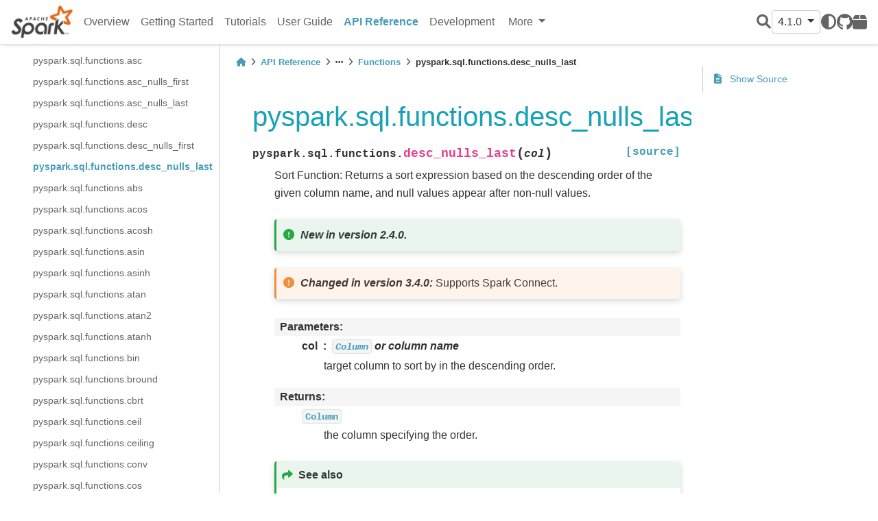

--- FILE ---
content_type: text/html
request_url: https://spark.apache.org/docs/latest/api/python/reference/pyspark.sql/api/pyspark.sql.functions.desc_nulls_last.html
body_size: 29116
content:


<!DOCTYPE html>


<html >

  <head>
    <meta charset="utf-8" />
    <meta name="viewport" content="width=device-width, initial-scale=1.0" /><meta name="generator" content="Docutils 0.17.1: http://docutils.sourceforge.net/" />

    <title>pyspark.sql.functions.desc_nulls_last &#8212; PySpark 4.1.0 documentation</title>
  
  
  
  <script data-cfasync="false">
    document.documentElement.dataset.mode = localStorage.getItem("mode") || "";
    document.documentElement.dataset.theme = localStorage.getItem("theme") || "light";
  </script>
  
  <!-- Loaded before other Sphinx assets -->
  <link href="../../../_static/styles/theme.css?digest=e353d410970836974a52" rel="stylesheet" />
<link href="../../../_static/styles/bootstrap.css?digest=e353d410970836974a52" rel="stylesheet" />
<link href="../../../_static/styles/pydata-sphinx-theme.css?digest=e353d410970836974a52" rel="stylesheet" />

  
  <link href="../../../_static/vendor/fontawesome/6.1.2/css/all.min.css?digest=e353d410970836974a52" rel="stylesheet" />
  <link rel="preload" as="font" type="font/woff2" crossorigin href="../../../_static/vendor/fontawesome/6.1.2/webfonts/fa-solid-900.woff2" />
<link rel="preload" as="font" type="font/woff2" crossorigin href="../../../_static/vendor/fontawesome/6.1.2/webfonts/fa-brands-400.woff2" />
<link rel="preload" as="font" type="font/woff2" crossorigin href="../../../_static/vendor/fontawesome/6.1.2/webfonts/fa-regular-400.woff2" />

    <link rel="stylesheet" type="text/css" href="../../../_static/pygments.css" />
    <link rel="stylesheet" type="text/css" href="../../../_static/copybutton.css" />
    <link rel="stylesheet" type="text/css" href="../../../_static/css/pyspark.css" />
  
  <!-- Pre-loaded scripts that we'll load fully later -->
  <link rel="preload" as="script" href="../../../_static/scripts/bootstrap.js?digest=e353d410970836974a52" />
<link rel="preload" as="script" href="../../../_static/scripts/pydata-sphinx-theme.js?digest=e353d410970836974a52" />

    <script data-url_root="../../../" id="documentation_options" src="../../../_static/documentation_options.js"></script>
    <script src="../../../_static/jquery.js"></script>
    <script src="../../../_static/underscore.js"></script>
    <script src="../../../_static/doctools.js"></script>
    <script src="../../../_static/clipboard.min.js"></script>
    <script src="../../../_static/copybutton.js"></script>
    <script crossorigin="anonymous" integrity="sha256-Ae2Vz/4ePdIu6ZyI/5ZGsYnb+m0JlOmKPjt6XZ9JJkA=" src="https://cdnjs.cloudflare.com/ajax/libs/require.js/2.3.4/require.min.js"></script>
    <script>DOCUMENTATION_OPTIONS.pagename = 'reference/pyspark.sql/api/pyspark.sql.functions.desc_nulls_last';</script>
    <script>
        DOCUMENTATION_OPTIONS.theme_switcher_json_url = 'https://spark.apache.org/static/versions.json';
        DOCUMENTATION_OPTIONS.theme_switcher_version_match = '4.1.0';
        </script>
    <link rel="canonical" href="https://spark.apache.org/docs/latest/api/python/reference/pyspark.sql/api/pyspark.sql.functions.desc_nulls_last.html" />
    <link rel="search" title="Search" href="../../../search.html" />
    <link rel="next" title="pyspark.sql.functions.abs" href="pyspark.sql.functions.abs.html" />
    <link rel="prev" title="pyspark.sql.functions.desc_nulls_first" href="pyspark.sql.functions.desc_nulls_first.html" />
    <meta name="viewport" content="width=device-width, initial-scale=1" />
    <meta name="docsearch:language" content="None">
    

    <!-- Matomo -->
    <script type="text/javascript">
        var _paq = window._paq = window._paq || [];
        /* tracker methods like "setCustomDimension" should be called before "trackPageView" */
        _paq.push(["disableCookies"]);
        _paq.push(['trackPageView']);
        _paq.push(['enableLinkTracking']);
        (function() {
            var u="https://analytics.apache.org/";
            _paq.push(['setTrackerUrl', u+'matomo.php']);
            _paq.push(['setSiteId', '40']);
            var d=document, g=d.createElement('script'), s=d.getElementsByTagName('script')[0];
            g.async=true; g.src=u+'matomo.js'; s.parentNode.insertBefore(g,s);
        })();
    </script>
    <!-- End Matomo Code -->

  </head>
  
  
  <body data-bs-spy="scroll" data-bs-target=".bd-toc-nav" data-offset="180" data-bs-root-margin="0px 0px -60%" data-default-mode="">

  
  
  <a class="skip-link" href="#main-content">Skip to main content</a>
  
  <input type="checkbox"
          class="sidebar-toggle"
          name="__primary"
          id="__primary"/>
  <label class="overlay overlay-primary" for="__primary"></label>
  
  <input type="checkbox"
          class="sidebar-toggle"
          name="__secondary"
          id="__secondary"/>
  <label class="overlay overlay-secondary" for="__secondary"></label>
  
  <div class="search-button__wrapper">
    <div class="search-button__overlay"></div>
    <div class="search-button__search-container">
<form class="bd-search d-flex align-items-center"
      action="../../../search.html"
      method="get">
  <i class="fa-solid fa-magnifying-glass"></i>
  <input type="search"
         class="form-control"
         name="q"
         id="search-input"
         placeholder="Search the docs ..."
         aria-label="Search the docs ..."
         autocomplete="off"
         autocorrect="off"
         autocapitalize="off"
         spellcheck="false"/>
  <span class="search-button__kbd-shortcut"><kbd class="kbd-shortcut__modifier">Ctrl</kbd>+<kbd>K</kbd></span>
</form></div>
  </div>
  
    <nav class="bd-header navbar navbar-expand-lg bd-navbar">
<div class="bd-header__inner bd-page-width">
  <label class="sidebar-toggle primary-toggle" for="__primary">
    <span class="fa-solid fa-bars"></span>
  </label>
  
  <div class="navbar-header-items__start">
    
      <div class="navbar-item">
  

<a class="navbar-brand logo" href="../../../index.html">
  
  
  
  
    
    
      
    
    
    <img src="https://spark.apache.org/images/spark-logo.png" class="logo__image only-light" alt="Logo image"/>
    <script>document.write(`<img src="https://spark.apache.org/images/spark-logo-rev.svg" class="logo__image only-dark" alt="Logo image"/>`);</script>
  
  
</a></div>
    
  </div>
  
  
  <div class="col-lg-9 navbar-header-items">
    
    <div class="me-auto navbar-header-items__center">
      
        <div class="navbar-item"><nav class="navbar-nav">
  <p class="sidebar-header-items__title"
     role="heading"
     aria-level="1"
     aria-label="Site Navigation">
    Site Navigation
  </p>
  <ul class="bd-navbar-elements navbar-nav">
    
                    <li class="nav-item">
                      <a class="nav-link nav-internal" href="../../../index.html">
                        Overview
                      </a>
                    </li>
                

                    <li class="nav-item">
                      <a class="nav-link nav-internal" href="../../../getting_started/index.html">
                        Getting Started
                      </a>
                    </li>
                

                    <li class="nav-item">
                      <a class="nav-link nav-internal" href="../../../tutorial/index.html">
                        Tutorials
                      </a>
                    </li>
                

                    <li class="nav-item">
                      <a class="nav-link nav-internal" href="../../../user_guide/index.html">
                        User Guide
                      </a>
                    </li>
                

                    <li class="nav-item current active">
                      <a class="nav-link nav-internal" href="../../index.html">
                        API Reference
                      </a>
                    </li>
                

                    <li class="nav-item">
                      <a class="nav-link nav-internal" href="../../../development/index.html">
                        Development
                      </a>
                    </li>
                
            <div class="nav-item dropdown">
                <button class="btn dropdown-toggle nav-item" type="button" data-bs-toggle="dropdown" aria-haspopup="true" aria-expanded="false">
                    More
                </button>
                <div class="dropdown-menu">
                    
                    <li class="nav-item">
                      <a class="nav-link nav-internal" href="../../../migration_guide/index.html">
                        Migration Guides
                      </a>
                    </li>
                
                </div>
            </div>
            
  </ul>
</nav></div>
      
    </div>
    
    
    <div class="navbar-header-items__end">
      
        <div class="navbar-item navbar-persistent--container">
          
<script>
document.write(`
  <button class="btn btn-sm navbar-btn search-button search-button__button" title="Search" aria-label="Search" data-bs-placement="bottom" data-bs-toggle="tooltip">
    <i class="fa-solid fa-magnifying-glass"></i>
  </button>
`);
</script>
        </div>
      
      
        <div class="navbar-item">
<script>
document.write(`
  <div class="version-switcher__container dropdown">
    <button type="button" class="version-switcher__button btn btn-sm navbar-btn dropdown-toggle" data-bs-toggle="dropdown">
      4.1.0  <!-- this text may get changed later by javascript -->
      <span class="caret"></span>
    </button>
    <div class="version-switcher__menu dropdown-menu list-group-flush py-0">
    <!-- dropdown will be populated by javascript on page load -->
    </div>
  </div>
`);
</script></div>
      
        <div class="navbar-item">
<script>
document.write(`
  <button class="theme-switch-button btn btn-sm btn-outline-primary navbar-btn rounded-circle" title="light/dark" aria-label="light/dark" data-bs-placement="bottom" data-bs-toggle="tooltip">
    <span class="theme-switch" data-mode="light"><i class="fa-solid fa-sun"></i></span>
    <span class="theme-switch" data-mode="dark"><i class="fa-solid fa-moon"></i></span>
    <span class="theme-switch" data-mode="auto"><i class="fa-solid fa-circle-half-stroke"></i></span>
  </button>
`);
</script></div>
      
        <div class="navbar-item"><ul class="navbar-icon-links navbar-nav"
    aria-label="Icon Links">
        <li class="nav-item">
          
          
          
          
          
          
          
          
          <a href="https://github.com/apache/spark" title="GitHub" class="nav-link" rel="noopener" target="_blank" data-bs-toggle="tooltip" data-bs-placement="bottom"><span><i class="fa-brands fa-github"></i></span>
            <label class="sr-only">GitHub</label></a>
        </li>
        <li class="nav-item">
          
          
          
          
          
          
          
          
          <a href="https://pypi.org/project/pyspark" title="PyPI" class="nav-link" rel="noopener" target="_blank" data-bs-toggle="tooltip" data-bs-placement="bottom"><span><i class="fa-solid fa-box"></i></span>
            <label class="sr-only">PyPI</label></a>
        </li>
</ul></div>
      
    </div>
    
  </div>
  
  
    <div class="navbar-persistent--mobile">
<script>
document.write(`
  <button class="btn btn-sm navbar-btn search-button search-button__button" title="Search" aria-label="Search" data-bs-placement="bottom" data-bs-toggle="tooltip">
    <i class="fa-solid fa-magnifying-glass"></i>
  </button>
`);
</script>
    </div>
  

  
    <label class="sidebar-toggle secondary-toggle" for="__secondary">
      <span class="fa-solid fa-outdent"></span>
    </label>
  
</div>

    </nav>
  
  <div class="bd-container">
    <div class="bd-container__inner bd-page-width">
      
      <div class="bd-sidebar-primary bd-sidebar">
        

  
  <div class="sidebar-header-items sidebar-primary__section">
    
    
      <div class="sidebar-header-items__center">
        
          <div class="navbar-item"><nav class="navbar-nav">
  <p class="sidebar-header-items__title"
     role="heading"
     aria-level="1"
     aria-label="Site Navigation">
    Site Navigation
  </p>
  <ul class="bd-navbar-elements navbar-nav">
    
                    <li class="nav-item">
                      <a class="nav-link nav-internal" href="../../../index.html">
                        Overview
                      </a>
                    </li>
                

                    <li class="nav-item">
                      <a class="nav-link nav-internal" href="../../../getting_started/index.html">
                        Getting Started
                      </a>
                    </li>
                

                    <li class="nav-item">
                      <a class="nav-link nav-internal" href="../../../tutorial/index.html">
                        Tutorials
                      </a>
                    </li>
                

                    <li class="nav-item">
                      <a class="nav-link nav-internal" href="../../../user_guide/index.html">
                        User Guide
                      </a>
                    </li>
                

                    <li class="nav-item current active">
                      <a class="nav-link nav-internal" href="../../index.html">
                        API Reference
                      </a>
                    </li>
                

                    <li class="nav-item">
                      <a class="nav-link nav-internal" href="../../../development/index.html">
                        Development
                      </a>
                    </li>
                
            <div class="nav-item dropdown">
                <button class="btn dropdown-toggle nav-item" type="button" data-bs-toggle="dropdown" aria-haspopup="true" aria-expanded="false">
                    More
                </button>
                <div class="dropdown-menu">
                    
                    <li class="nav-item">
                      <a class="nav-link nav-internal" href="../../../migration_guide/index.html">
                        Migration Guides
                      </a>
                    </li>
                
                </div>
            </div>
            
  </ul>
</nav></div>
        
      </div>
    
    
    
      <div class="sidebar-header-items__end">
        
          <div class="navbar-item">
<script>
document.write(`
  <div class="version-switcher__container dropdown">
    <button type="button" class="version-switcher__button btn btn-sm navbar-btn dropdown-toggle" data-bs-toggle="dropdown">
      4.1.0  <!-- this text may get changed later by javascript -->
      <span class="caret"></span>
    </button>
    <div class="version-switcher__menu dropdown-menu list-group-flush py-0">
    <!-- dropdown will be populated by javascript on page load -->
    </div>
  </div>
`);
</script></div>
        
          <div class="navbar-item">
<script>
document.write(`
  <button class="theme-switch-button btn btn-sm btn-outline-primary navbar-btn rounded-circle" title="light/dark" aria-label="light/dark" data-bs-placement="bottom" data-bs-toggle="tooltip">
    <span class="theme-switch" data-mode="light"><i class="fa-solid fa-sun"></i></span>
    <span class="theme-switch" data-mode="dark"><i class="fa-solid fa-moon"></i></span>
    <span class="theme-switch" data-mode="auto"><i class="fa-solid fa-circle-half-stroke"></i></span>
  </button>
`);
</script></div>
        
          <div class="navbar-item"><ul class="navbar-icon-links navbar-nav"
    aria-label="Icon Links">
        <li class="nav-item">
          
          
          
          
          
          
          
          
          <a href="https://github.com/apache/spark" title="GitHub" class="nav-link" rel="noopener" target="_blank" data-bs-toggle="tooltip" data-bs-placement="bottom"><span><i class="fa-brands fa-github"></i></span>
            <label class="sr-only">GitHub</label></a>
        </li>
        <li class="nav-item">
          
          
          
          
          
          
          
          
          <a href="https://pypi.org/project/pyspark" title="PyPI" class="nav-link" rel="noopener" target="_blank" data-bs-toggle="tooltip" data-bs-placement="bottom"><span><i class="fa-solid fa-box"></i></span>
            <label class="sr-only">PyPI</label></a>
        </li>
</ul></div>
        
      </div>
    
  </div>
  
    <div class="sidebar-primary-items__start sidebar-primary__section">
        <div class="sidebar-primary-item"><nav class="bd-docs-nav bd-links"
     aria-label="Section Navigation">
  <p class="bd-links__title" role="heading" aria-level="1">Section Navigation</p>
  <div class="bd-toc-item navbar-nav"><ul class="current nav bd-sidenav">
<li class="toctree-l1 current active has-children"><a class="reference internal" href="../index.html">Spark SQL</a><input checked="" class="toctree-checkbox" id="toctree-checkbox-1" name="toctree-checkbox-1" type="checkbox"/><label class="toctree-toggle" for="toctree-checkbox-1"><i class="fa-solid fa-chevron-down"></i></label><ul class="current">
<li class="toctree-l2 has-children"><a class="reference internal" href="../core_classes.html">Core Classes</a><input class="toctree-checkbox" id="toctree-checkbox-2" name="toctree-checkbox-2" type="checkbox"/><label class="toctree-toggle" for="toctree-checkbox-2"><i class="fa-solid fa-chevron-down"></i></label><ul>
<li class="toctree-l3"><a class="reference internal" href="pyspark.sql.SparkSession.html">pyspark.sql.SparkSession</a></li>
<li class="toctree-l3"><a class="reference internal" href="pyspark.sql.Catalog.html">pyspark.sql.Catalog</a></li>
<li class="toctree-l3"><a class="reference internal" href="pyspark.sql.DataFrame.html">pyspark.sql.DataFrame</a></li>
<li class="toctree-l3"><a class="reference internal" href="pyspark.sql.Column.html">pyspark.sql.Column</a></li>
<li class="toctree-l3"><a class="reference internal" href="pyspark.sql.Observation.html">pyspark.sql.Observation</a></li>
<li class="toctree-l3"><a class="reference internal" href="pyspark.sql.Row.html">pyspark.sql.Row</a></li>
<li class="toctree-l3"><a class="reference internal" href="pyspark.sql.GroupedData.html">pyspark.sql.GroupedData</a></li>
<li class="toctree-l3"><a class="reference internal" href="pyspark.sql.PandasCogroupedOps.html">pyspark.sql.PandasCogroupedOps</a></li>
<li class="toctree-l3"><a class="reference internal" href="pyspark.sql.DataFrameNaFunctions.html">pyspark.sql.DataFrameNaFunctions</a></li>
<li class="toctree-l3"><a class="reference internal" href="pyspark.sql.DataFrameStatFunctions.html">pyspark.sql.DataFrameStatFunctions</a></li>
<li class="toctree-l3"><a class="reference internal" href="pyspark.sql.Window.html">pyspark.sql.Window</a></li>
<li class="toctree-l3"><a class="reference internal" href="pyspark.sql.DataFrameReader.html">pyspark.sql.DataFrameReader</a></li>
<li class="toctree-l3"><a class="reference internal" href="pyspark.sql.DataFrameWriter.html">pyspark.sql.DataFrameWriter</a></li>
<li class="toctree-l3"><a class="reference internal" href="pyspark.sql.DataFrameWriterV2.html">pyspark.sql.DataFrameWriterV2</a></li>
<li class="toctree-l3"><a class="reference internal" href="pyspark.sql.UDFRegistration.html">pyspark.sql.UDFRegistration</a></li>
<li class="toctree-l3"><a class="reference internal" href="pyspark.sql.UDTFRegistration.html">pyspark.sql.UDTFRegistration</a></li>
<li class="toctree-l3"><a class="reference internal" href="pyspark.sql.udf.UserDefinedFunction.html">pyspark.sql.udf.UserDefinedFunction</a></li>
<li class="toctree-l3"><a class="reference internal" href="pyspark.sql.udtf.UserDefinedTableFunction.html">pyspark.sql.udtf.UserDefinedTableFunction</a></li>
<li class="toctree-l3"><a class="reference internal" href="pyspark.sql.datasource.DataSource.html">pyspark.sql.datasource.DataSource</a></li>
<li class="toctree-l3"><a class="reference internal" href="pyspark.sql.datasource.DataSourceReader.html">pyspark.sql.datasource.DataSourceReader</a></li>
<li class="toctree-l3"><a class="reference internal" href="pyspark.sql.datasource.DataSourceStreamReader.html">pyspark.sql.datasource.DataSourceStreamReader</a></li>
<li class="toctree-l3"><a class="reference internal" href="pyspark.sql.datasource.DataSourceWriter.html">pyspark.sql.datasource.DataSourceWriter</a></li>
<li class="toctree-l3"><a class="reference internal" href="pyspark.sql.datasource.DataSourceRegistration.html">pyspark.sql.datasource.DataSourceRegistration</a></li>
<li class="toctree-l3"><a class="reference internal" href="pyspark.sql.datasource.InputPartition.html">pyspark.sql.datasource.InputPartition</a></li>
<li class="toctree-l3"><a class="reference internal" href="pyspark.sql.datasource.WriterCommitMessage.html">pyspark.sql.datasource.WriterCommitMessage</a></li>
<li class="toctree-l3"><a class="reference internal" href="pyspark.sql.tvf.TableValuedFunction.html">pyspark.sql.tvf.TableValuedFunction</a></li>
<li class="toctree-l3"><a class="reference internal" href="pyspark.sql.VariantVal.html">pyspark.sql.VariantVal</a></li>
<li class="toctree-l3"><a class="reference internal" href="pyspark.sql.table_arg.TableArg.html">pyspark.sql.table_arg.TableArg</a></li>
</ul>
</li>
<li class="toctree-l2 has-children"><a class="reference internal" href="../spark_session.html">Spark Session</a><input class="toctree-checkbox" id="toctree-checkbox-3" name="toctree-checkbox-3" type="checkbox"/><label class="toctree-toggle" for="toctree-checkbox-3"><i class="fa-solid fa-chevron-down"></i></label><ul>
<li class="toctree-l3"><a class="reference internal" href="pyspark.sql.SparkSession.active.html">pyspark.sql.SparkSession.active</a></li>
<li class="toctree-l3"><a class="reference internal" href="pyspark.sql.SparkSession.builder.appName.html">pyspark.sql.SparkSession.builder.appName</a></li>
<li class="toctree-l3"><a class="reference internal" href="pyspark.sql.SparkSession.builder.config.html">pyspark.sql.SparkSession.builder.config</a></li>
<li class="toctree-l3"><a class="reference internal" href="pyspark.sql.SparkSession.builder.enableHiveSupport.html">pyspark.sql.SparkSession.builder.enableHiveSupport</a></li>
<li class="toctree-l3"><a class="reference internal" href="pyspark.sql.SparkSession.builder.getOrCreate.html">pyspark.sql.SparkSession.builder.getOrCreate</a></li>
<li class="toctree-l3"><a class="reference internal" href="pyspark.sql.SparkSession.builder.master.html">pyspark.sql.SparkSession.builder.master</a></li>
<li class="toctree-l3"><a class="reference internal" href="pyspark.sql.SparkSession.builder.remote.html">pyspark.sql.SparkSession.builder.remote</a></li>
<li class="toctree-l3"><a class="reference internal" href="pyspark.sql.SparkSession.addArtifact.html">pyspark.sql.SparkSession.addArtifact</a></li>
<li class="toctree-l3"><a class="reference internal" href="pyspark.sql.SparkSession.addArtifacts.html">pyspark.sql.SparkSession.addArtifacts</a></li>
<li class="toctree-l3"><a class="reference internal" href="pyspark.sql.SparkSession.addTag.html">pyspark.sql.SparkSession.addTag</a></li>
<li class="toctree-l3"><a class="reference internal" href="pyspark.sql.SparkSession.catalog.html">pyspark.sql.SparkSession.catalog</a></li>
<li class="toctree-l3"><a class="reference internal" href="pyspark.sql.SparkSession.clearTags.html">pyspark.sql.SparkSession.clearTags</a></li>
<li class="toctree-l3"><a class="reference internal" href="pyspark.sql.SparkSession.conf.html">pyspark.sql.SparkSession.conf</a></li>
<li class="toctree-l3"><a class="reference internal" href="pyspark.sql.SparkSession.createDataFrame.html">pyspark.sql.SparkSession.createDataFrame</a></li>
<li class="toctree-l3"><a class="reference internal" href="pyspark.sql.SparkSession.dataSource.html">pyspark.sql.SparkSession.dataSource</a></li>
<li class="toctree-l3"><a class="reference internal" href="pyspark.sql.SparkSession.getActiveSession.html">pyspark.sql.SparkSession.getActiveSession</a></li>
<li class="toctree-l3"><a class="reference internal" href="pyspark.sql.SparkSession.getTags.html">pyspark.sql.SparkSession.getTags</a></li>
<li class="toctree-l3"><a class="reference internal" href="pyspark.sql.SparkSession.interruptAll.html">pyspark.sql.SparkSession.interruptAll</a></li>
<li class="toctree-l3"><a class="reference internal" href="pyspark.sql.SparkSession.interruptOperation.html">pyspark.sql.SparkSession.interruptOperation</a></li>
<li class="toctree-l3"><a class="reference internal" href="pyspark.sql.SparkSession.interruptTag.html">pyspark.sql.SparkSession.interruptTag</a></li>
<li class="toctree-l3"><a class="reference internal" href="pyspark.sql.SparkSession.newSession.html">pyspark.sql.SparkSession.newSession</a></li>
<li class="toctree-l3"><a class="reference internal" href="pyspark.sql.SparkSession.profile.html">pyspark.sql.SparkSession.profile</a></li>
<li class="toctree-l3"><a class="reference internal" href="pyspark.sql.SparkSession.removeTag.html">pyspark.sql.SparkSession.removeTag</a></li>
<li class="toctree-l3"><a class="reference internal" href="pyspark.sql.SparkSession.range.html">pyspark.sql.SparkSession.range</a></li>
<li class="toctree-l3"><a class="reference internal" href="pyspark.sql.SparkSession.read.html">pyspark.sql.SparkSession.read</a></li>
<li class="toctree-l3"><a class="reference internal" href="pyspark.sql.SparkSession.readStream.html">pyspark.sql.SparkSession.readStream</a></li>
<li class="toctree-l3"><a class="reference internal" href="pyspark.sql.SparkSession.sparkContext.html">pyspark.sql.SparkSession.sparkContext</a></li>
<li class="toctree-l3"><a class="reference internal" href="pyspark.sql.SparkSession.sql.html">pyspark.sql.SparkSession.sql</a></li>
<li class="toctree-l3"><a class="reference internal" href="pyspark.sql.SparkSession.stop.html">pyspark.sql.SparkSession.stop</a></li>
<li class="toctree-l3"><a class="reference internal" href="pyspark.sql.SparkSession.streams.html">pyspark.sql.SparkSession.streams</a></li>
<li class="toctree-l3"><a class="reference internal" href="pyspark.sql.SparkSession.table.html">pyspark.sql.SparkSession.table</a></li>
<li class="toctree-l3"><a class="reference internal" href="pyspark.sql.SparkSession.tvf.html">pyspark.sql.SparkSession.tvf</a></li>
<li class="toctree-l3"><a class="reference internal" href="pyspark.sql.SparkSession.udf.html">pyspark.sql.SparkSession.udf</a></li>
<li class="toctree-l3"><a class="reference internal" href="pyspark.sql.SparkSession.udtf.html">pyspark.sql.SparkSession.udtf</a></li>
<li class="toctree-l3"><a class="reference internal" href="pyspark.sql.SparkSession.version.html">pyspark.sql.SparkSession.version</a></li>
<li class="toctree-l3"><a class="reference internal" href="pyspark.sql.is_remote.html">pyspark.sql.is_remote</a></li>
<li class="toctree-l3"><a class="reference internal" href="pyspark.sql.SparkSession.builder.create.html">pyspark.sql.SparkSession.builder.create</a></li>
<li class="toctree-l3"><a class="reference internal" href="pyspark.sql.SparkSession.clearProgressHandlers.html">pyspark.sql.SparkSession.clearProgressHandlers</a></li>
<li class="toctree-l3"><a class="reference internal" href="pyspark.sql.SparkSession.client.html">pyspark.sql.SparkSession.client</a></li>
<li class="toctree-l3"><a class="reference internal" href="pyspark.sql.SparkSession.copyFromLocalToFs.html">pyspark.sql.SparkSession.copyFromLocalToFs</a></li>
<li class="toctree-l3"><a class="reference internal" href="pyspark.sql.SparkSession.registerProgressHandler.html">pyspark.sql.SparkSession.registerProgressHandler</a></li>
<li class="toctree-l3"><a class="reference internal" href="pyspark.sql.SparkSession.removeProgressHandler.html">pyspark.sql.SparkSession.removeProgressHandler</a></li>
</ul>
</li>
<li class="toctree-l2 has-children"><a class="reference internal" href="../configuration.html">Configuration</a><input class="toctree-checkbox" id="toctree-checkbox-4" name="toctree-checkbox-4" type="checkbox"/><label class="toctree-toggle" for="toctree-checkbox-4"><i class="fa-solid fa-chevron-down"></i></label><ul>
<li class="toctree-l3"><a class="reference internal" href="pyspark.sql.conf.RuntimeConfig.html">pyspark.sql.conf.RuntimeConfig</a></li>
</ul>
</li>
<li class="toctree-l2 has-children"><a class="reference internal" href="../io.html">Input/Output</a><input class="toctree-checkbox" id="toctree-checkbox-5" name="toctree-checkbox-5" type="checkbox"/><label class="toctree-toggle" for="toctree-checkbox-5"><i class="fa-solid fa-chevron-down"></i></label><ul>
<li class="toctree-l3"><a class="reference internal" href="pyspark.sql.DataFrameReader.csv.html">pyspark.sql.DataFrameReader.csv</a></li>
<li class="toctree-l3"><a class="reference internal" href="pyspark.sql.DataFrameReader.format.html">pyspark.sql.DataFrameReader.format</a></li>
<li class="toctree-l3"><a class="reference internal" href="pyspark.sql.DataFrameReader.jdbc.html">pyspark.sql.DataFrameReader.jdbc</a></li>
<li class="toctree-l3"><a class="reference internal" href="pyspark.sql.DataFrameReader.json.html">pyspark.sql.DataFrameReader.json</a></li>
<li class="toctree-l3"><a class="reference internal" href="pyspark.sql.DataFrameReader.load.html">pyspark.sql.DataFrameReader.load</a></li>
<li class="toctree-l3"><a class="reference internal" href="pyspark.sql.DataFrameReader.option.html">pyspark.sql.DataFrameReader.option</a></li>
<li class="toctree-l3"><a class="reference internal" href="pyspark.sql.DataFrameReader.options.html">pyspark.sql.DataFrameReader.options</a></li>
<li class="toctree-l3"><a class="reference internal" href="pyspark.sql.DataFrameReader.orc.html">pyspark.sql.DataFrameReader.orc</a></li>
<li class="toctree-l3"><a class="reference internal" href="pyspark.sql.DataFrameReader.parquet.html">pyspark.sql.DataFrameReader.parquet</a></li>
<li class="toctree-l3"><a class="reference internal" href="pyspark.sql.DataFrameReader.schema.html">pyspark.sql.DataFrameReader.schema</a></li>
<li class="toctree-l3"><a class="reference internal" href="pyspark.sql.DataFrameReader.table.html">pyspark.sql.DataFrameReader.table</a></li>
<li class="toctree-l3"><a class="reference internal" href="pyspark.sql.DataFrameReader.text.html">pyspark.sql.DataFrameReader.text</a></li>
<li class="toctree-l3"><a class="reference internal" href="pyspark.sql.DataFrameWriter.bucketBy.html">pyspark.sql.DataFrameWriter.bucketBy</a></li>
<li class="toctree-l3"><a class="reference internal" href="pyspark.sql.DataFrameWriter.csv.html">pyspark.sql.DataFrameWriter.csv</a></li>
<li class="toctree-l3"><a class="reference internal" href="pyspark.sql.DataFrameWriter.format.html">pyspark.sql.DataFrameWriter.format</a></li>
<li class="toctree-l3"><a class="reference internal" href="pyspark.sql.DataFrameWriter.insertInto.html">pyspark.sql.DataFrameWriter.insertInto</a></li>
<li class="toctree-l3"><a class="reference internal" href="pyspark.sql.DataFrameWriter.jdbc.html">pyspark.sql.DataFrameWriter.jdbc</a></li>
<li class="toctree-l3"><a class="reference internal" href="pyspark.sql.DataFrameWriter.json.html">pyspark.sql.DataFrameWriter.json</a></li>
<li class="toctree-l3"><a class="reference internal" href="pyspark.sql.DataFrameWriter.mode.html">pyspark.sql.DataFrameWriter.mode</a></li>
<li class="toctree-l3"><a class="reference internal" href="pyspark.sql.DataFrameWriter.option.html">pyspark.sql.DataFrameWriter.option</a></li>
<li class="toctree-l3"><a class="reference internal" href="pyspark.sql.DataFrameWriter.options.html">pyspark.sql.DataFrameWriter.options</a></li>
<li class="toctree-l3"><a class="reference internal" href="pyspark.sql.DataFrameWriter.orc.html">pyspark.sql.DataFrameWriter.orc</a></li>
<li class="toctree-l3"><a class="reference internal" href="pyspark.sql.DataFrameWriter.parquet.html">pyspark.sql.DataFrameWriter.parquet</a></li>
<li class="toctree-l3"><a class="reference internal" href="pyspark.sql.DataFrameWriter.partitionBy.html">pyspark.sql.DataFrameWriter.partitionBy</a></li>
<li class="toctree-l3"><a class="reference internal" href="pyspark.sql.DataFrameWriter.save.html">pyspark.sql.DataFrameWriter.save</a></li>
<li class="toctree-l3"><a class="reference internal" href="pyspark.sql.DataFrameWriter.saveAsTable.html">pyspark.sql.DataFrameWriter.saveAsTable</a></li>
<li class="toctree-l3"><a class="reference internal" href="pyspark.sql.DataFrameWriter.sortBy.html">pyspark.sql.DataFrameWriter.sortBy</a></li>
<li class="toctree-l3"><a class="reference internal" href="pyspark.sql.DataFrameWriter.text.html">pyspark.sql.DataFrameWriter.text</a></li>
<li class="toctree-l3"><a class="reference internal" href="pyspark.sql.DataFrameWriterV2.using.html">pyspark.sql.DataFrameWriterV2.using</a></li>
<li class="toctree-l3"><a class="reference internal" href="pyspark.sql.DataFrameWriterV2.option.html">pyspark.sql.DataFrameWriterV2.option</a></li>
<li class="toctree-l3"><a class="reference internal" href="pyspark.sql.DataFrameWriterV2.options.html">pyspark.sql.DataFrameWriterV2.options</a></li>
<li class="toctree-l3"><a class="reference internal" href="pyspark.sql.DataFrameWriterV2.tableProperty.html">pyspark.sql.DataFrameWriterV2.tableProperty</a></li>
<li class="toctree-l3"><a class="reference internal" href="pyspark.sql.DataFrameWriterV2.partitionedBy.html">pyspark.sql.DataFrameWriterV2.partitionedBy</a></li>
<li class="toctree-l3"><a class="reference internal" href="pyspark.sql.DataFrameWriterV2.create.html">pyspark.sql.DataFrameWriterV2.create</a></li>
<li class="toctree-l3"><a class="reference internal" href="pyspark.sql.DataFrameWriterV2.replace.html">pyspark.sql.DataFrameWriterV2.replace</a></li>
<li class="toctree-l3"><a class="reference internal" href="pyspark.sql.DataFrameWriterV2.createOrReplace.html">pyspark.sql.DataFrameWriterV2.createOrReplace</a></li>
<li class="toctree-l3"><a class="reference internal" href="pyspark.sql.DataFrameWriterV2.append.html">pyspark.sql.DataFrameWriterV2.append</a></li>
<li class="toctree-l3"><a class="reference internal" href="pyspark.sql.DataFrameWriterV2.overwrite.html">pyspark.sql.DataFrameWriterV2.overwrite</a></li>
<li class="toctree-l3"><a class="reference internal" href="pyspark.sql.DataFrameWriterV2.overwritePartitions.html">pyspark.sql.DataFrameWriterV2.overwritePartitions</a></li>
<li class="toctree-l3"><a class="reference internal" href="pyspark.sql.MergeIntoWriter.whenMatched.html">pyspark.sql.MergeIntoWriter.whenMatched</a></li>
<li class="toctree-l3"><a class="reference internal" href="pyspark.sql.MergeIntoWriter.whenNotMatched.html">pyspark.sql.MergeIntoWriter.whenNotMatched</a></li>
<li class="toctree-l3"><a class="reference internal" href="pyspark.sql.MergeIntoWriter.whenNotMatchedBySource.html">pyspark.sql.MergeIntoWriter.whenNotMatchedBySource</a></li>
<li class="toctree-l3"><a class="reference internal" href="pyspark.sql.MergeIntoWriter.withSchemaEvolution.html">pyspark.sql.MergeIntoWriter.withSchemaEvolution</a></li>
<li class="toctree-l3"><a class="reference internal" href="pyspark.sql.MergeIntoWriter.merge.html">pyspark.sql.MergeIntoWriter.merge</a></li>
</ul>
</li>
<li class="toctree-l2 has-children"><a class="reference internal" href="../dataframe.html">DataFrame</a><input class="toctree-checkbox" id="toctree-checkbox-6" name="toctree-checkbox-6" type="checkbox"/><label class="toctree-toggle" for="toctree-checkbox-6"><i class="fa-solid fa-chevron-down"></i></label><ul>
<li class="toctree-l3"><a class="reference internal" href="pyspark.sql.DataFrame.__getattr__.html">pyspark.sql.DataFrame.__getattr__</a></li>
<li class="toctree-l3"><a class="reference internal" href="pyspark.sql.DataFrame.__getitem__.html">pyspark.sql.DataFrame.__getitem__</a></li>
<li class="toctree-l3"><a class="reference internal" href="pyspark.sql.DataFrame.agg.html">pyspark.sql.DataFrame.agg</a></li>
<li class="toctree-l3"><a class="reference internal" href="pyspark.sql.DataFrame.alias.html">pyspark.sql.DataFrame.alias</a></li>
<li class="toctree-l3"><a class="reference internal" href="pyspark.sql.DataFrame.approxQuantile.html">pyspark.sql.DataFrame.approxQuantile</a></li>
<li class="toctree-l3"><a class="reference internal" href="pyspark.sql.DataFrame.asTable.html">pyspark.sql.DataFrame.asTable</a></li>
<li class="toctree-l3"><a class="reference internal" href="pyspark.sql.DataFrame.cache.html">pyspark.sql.DataFrame.cache</a></li>
<li class="toctree-l3"><a class="reference internal" href="pyspark.sql.DataFrame.checkpoint.html">pyspark.sql.DataFrame.checkpoint</a></li>
<li class="toctree-l3"><a class="reference internal" href="pyspark.sql.DataFrame.coalesce.html">pyspark.sql.DataFrame.coalesce</a></li>
<li class="toctree-l3"><a class="reference internal" href="pyspark.sql.DataFrame.colRegex.html">pyspark.sql.DataFrame.colRegex</a></li>
<li class="toctree-l3"><a class="reference internal" href="pyspark.sql.DataFrame.collect.html">pyspark.sql.DataFrame.collect</a></li>
<li class="toctree-l3"><a class="reference internal" href="pyspark.sql.DataFrame.columns.html">pyspark.sql.DataFrame.columns</a></li>
<li class="toctree-l3"><a class="reference internal" href="pyspark.sql.DataFrame.corr.html">pyspark.sql.DataFrame.corr</a></li>
<li class="toctree-l3"><a class="reference internal" href="pyspark.sql.DataFrame.count.html">pyspark.sql.DataFrame.count</a></li>
<li class="toctree-l3"><a class="reference internal" href="pyspark.sql.DataFrame.cov.html">pyspark.sql.DataFrame.cov</a></li>
<li class="toctree-l3"><a class="reference internal" href="pyspark.sql.DataFrame.createGlobalTempView.html">pyspark.sql.DataFrame.createGlobalTempView</a></li>
<li class="toctree-l3"><a class="reference internal" href="pyspark.sql.DataFrame.createOrReplaceGlobalTempView.html">pyspark.sql.DataFrame.createOrReplaceGlobalTempView</a></li>
<li class="toctree-l3"><a class="reference internal" href="pyspark.sql.DataFrame.createOrReplaceTempView.html">pyspark.sql.DataFrame.createOrReplaceTempView</a></li>
<li class="toctree-l3"><a class="reference internal" href="pyspark.sql.DataFrame.createTempView.html">pyspark.sql.DataFrame.createTempView</a></li>
<li class="toctree-l3"><a class="reference internal" href="pyspark.sql.DataFrame.crossJoin.html">pyspark.sql.DataFrame.crossJoin</a></li>
<li class="toctree-l3"><a class="reference internal" href="pyspark.sql.DataFrame.crosstab.html">pyspark.sql.DataFrame.crosstab</a></li>
<li class="toctree-l3"><a class="reference internal" href="pyspark.sql.DataFrame.cube.html">pyspark.sql.DataFrame.cube</a></li>
<li class="toctree-l3"><a class="reference internal" href="pyspark.sql.DataFrame.describe.html">pyspark.sql.DataFrame.describe</a></li>
<li class="toctree-l3"><a class="reference internal" href="pyspark.sql.DataFrame.distinct.html">pyspark.sql.DataFrame.distinct</a></li>
<li class="toctree-l3"><a class="reference internal" href="pyspark.sql.DataFrame.drop.html">pyspark.sql.DataFrame.drop</a></li>
<li class="toctree-l3"><a class="reference internal" href="pyspark.sql.DataFrame.dropDuplicates.html">pyspark.sql.DataFrame.dropDuplicates</a></li>
<li class="toctree-l3"><a class="reference internal" href="pyspark.sql.DataFrame.dropDuplicatesWithinWatermark.html">pyspark.sql.DataFrame.dropDuplicatesWithinWatermark</a></li>
<li class="toctree-l3"><a class="reference internal" href="pyspark.sql.DataFrame.drop_duplicates.html">pyspark.sql.DataFrame.drop_duplicates</a></li>
<li class="toctree-l3"><a class="reference internal" href="pyspark.sql.DataFrame.dropna.html">pyspark.sql.DataFrame.dropna</a></li>
<li class="toctree-l3"><a class="reference internal" href="pyspark.sql.DataFrame.dtypes.html">pyspark.sql.DataFrame.dtypes</a></li>
<li class="toctree-l3"><a class="reference internal" href="pyspark.sql.DataFrame.exceptAll.html">pyspark.sql.DataFrame.exceptAll</a></li>
<li class="toctree-l3"><a class="reference internal" href="pyspark.sql.DataFrame.executionInfo.html">pyspark.sql.DataFrame.executionInfo</a></li>
<li class="toctree-l3"><a class="reference internal" href="pyspark.sql.DataFrame.exists.html">pyspark.sql.DataFrame.exists</a></li>
<li class="toctree-l3"><a class="reference internal" href="pyspark.sql.DataFrame.explain.html">pyspark.sql.DataFrame.explain</a></li>
<li class="toctree-l3"><a class="reference internal" href="pyspark.sql.DataFrame.fillna.html">pyspark.sql.DataFrame.fillna</a></li>
<li class="toctree-l3"><a class="reference internal" href="pyspark.sql.DataFrame.filter.html">pyspark.sql.DataFrame.filter</a></li>
<li class="toctree-l3"><a class="reference internal" href="pyspark.sql.DataFrame.first.html">pyspark.sql.DataFrame.first</a></li>
<li class="toctree-l3"><a class="reference internal" href="pyspark.sql.DataFrame.foreach.html">pyspark.sql.DataFrame.foreach</a></li>
<li class="toctree-l3"><a class="reference internal" href="pyspark.sql.DataFrame.foreachPartition.html">pyspark.sql.DataFrame.foreachPartition</a></li>
<li class="toctree-l3"><a class="reference internal" href="pyspark.sql.DataFrame.freqItems.html">pyspark.sql.DataFrame.freqItems</a></li>
<li class="toctree-l3"><a class="reference internal" href="pyspark.sql.DataFrame.groupBy.html">pyspark.sql.DataFrame.groupBy</a></li>
<li class="toctree-l3"><a class="reference internal" href="pyspark.sql.DataFrame.groupingSets.html">pyspark.sql.DataFrame.groupingSets</a></li>
<li class="toctree-l3"><a class="reference internal" href="pyspark.sql.DataFrame.head.html">pyspark.sql.DataFrame.head</a></li>
<li class="toctree-l3"><a class="reference internal" href="pyspark.sql.DataFrame.hint.html">pyspark.sql.DataFrame.hint</a></li>
<li class="toctree-l3"><a class="reference internal" href="pyspark.sql.DataFrame.inputFiles.html">pyspark.sql.DataFrame.inputFiles</a></li>
<li class="toctree-l3"><a class="reference internal" href="pyspark.sql.DataFrame.intersect.html">pyspark.sql.DataFrame.intersect</a></li>
<li class="toctree-l3"><a class="reference internal" href="pyspark.sql.DataFrame.intersectAll.html">pyspark.sql.DataFrame.intersectAll</a></li>
<li class="toctree-l3"><a class="reference internal" href="pyspark.sql.DataFrame.isEmpty.html">pyspark.sql.DataFrame.isEmpty</a></li>
<li class="toctree-l3"><a class="reference internal" href="pyspark.sql.DataFrame.isLocal.html">pyspark.sql.DataFrame.isLocal</a></li>
<li class="toctree-l3"><a class="reference internal" href="pyspark.sql.DataFrame.isStreaming.html">pyspark.sql.DataFrame.isStreaming</a></li>
<li class="toctree-l3"><a class="reference internal" href="pyspark.sql.DataFrame.join.html">pyspark.sql.DataFrame.join</a></li>
<li class="toctree-l3"><a class="reference internal" href="pyspark.sql.DataFrame.limit.html">pyspark.sql.DataFrame.limit</a></li>
<li class="toctree-l3"><a class="reference internal" href="pyspark.sql.DataFrame.lateralJoin.html">pyspark.sql.DataFrame.lateralJoin</a></li>
<li class="toctree-l3"><a class="reference internal" href="pyspark.sql.DataFrame.localCheckpoint.html">pyspark.sql.DataFrame.localCheckpoint</a></li>
<li class="toctree-l3"><a class="reference internal" href="pyspark.sql.DataFrame.mapInPandas.html">pyspark.sql.DataFrame.mapInPandas</a></li>
<li class="toctree-l3"><a class="reference internal" href="pyspark.sql.DataFrame.mapInArrow.html">pyspark.sql.DataFrame.mapInArrow</a></li>
<li class="toctree-l3"><a class="reference internal" href="pyspark.sql.DataFrame.metadataColumn.html">pyspark.sql.DataFrame.metadataColumn</a></li>
<li class="toctree-l3"><a class="reference internal" href="pyspark.sql.DataFrame.melt.html">pyspark.sql.DataFrame.melt</a></li>
<li class="toctree-l3"><a class="reference internal" href="pyspark.sql.DataFrame.na.html">pyspark.sql.DataFrame.na</a></li>
<li class="toctree-l3"><a class="reference internal" href="pyspark.sql.DataFrame.observe.html">pyspark.sql.DataFrame.observe</a></li>
<li class="toctree-l3"><a class="reference internal" href="pyspark.sql.DataFrame.offset.html">pyspark.sql.DataFrame.offset</a></li>
<li class="toctree-l3"><a class="reference internal" href="pyspark.sql.DataFrame.orderBy.html">pyspark.sql.DataFrame.orderBy</a></li>
<li class="toctree-l3"><a class="reference internal" href="pyspark.sql.DataFrame.persist.html">pyspark.sql.DataFrame.persist</a></li>
<li class="toctree-l3"><a class="reference internal" href="pyspark.sql.DataFrame.plot.html">pyspark.sql.DataFrame.plot</a></li>
<li class="toctree-l3"><a class="reference internal" href="pyspark.sql.DataFrame.printSchema.html">pyspark.sql.DataFrame.printSchema</a></li>
<li class="toctree-l3"><a class="reference internal" href="pyspark.sql.DataFrame.randomSplit.html">pyspark.sql.DataFrame.randomSplit</a></li>
<li class="toctree-l3"><a class="reference internal" href="pyspark.sql.DataFrame.rdd.html">pyspark.sql.DataFrame.rdd</a></li>
<li class="toctree-l3"><a class="reference internal" href="pyspark.sql.DataFrame.registerTempTable.html">pyspark.sql.DataFrame.registerTempTable</a></li>
<li class="toctree-l3"><a class="reference internal" href="pyspark.sql.DataFrame.repartition.html">pyspark.sql.DataFrame.repartition</a></li>
<li class="toctree-l3"><a class="reference internal" href="pyspark.sql.DataFrame.repartitionByRange.html">pyspark.sql.DataFrame.repartitionByRange</a></li>
<li class="toctree-l3"><a class="reference internal" href="pyspark.sql.DataFrame.replace.html">pyspark.sql.DataFrame.replace</a></li>
<li class="toctree-l3"><a class="reference internal" href="pyspark.sql.DataFrame.rollup.html">pyspark.sql.DataFrame.rollup</a></li>
<li class="toctree-l3"><a class="reference internal" href="pyspark.sql.DataFrame.sameSemantics.html">pyspark.sql.DataFrame.sameSemantics</a></li>
<li class="toctree-l3"><a class="reference internal" href="pyspark.sql.DataFrame.sample.html">pyspark.sql.DataFrame.sample</a></li>
<li class="toctree-l3"><a class="reference internal" href="pyspark.sql.DataFrame.sampleBy.html">pyspark.sql.DataFrame.sampleBy</a></li>
<li class="toctree-l3"><a class="reference internal" href="pyspark.sql.DataFrame.scalar.html">pyspark.sql.DataFrame.scalar</a></li>
<li class="toctree-l3"><a class="reference internal" href="pyspark.sql.DataFrame.schema.html">pyspark.sql.DataFrame.schema</a></li>
<li class="toctree-l3"><a class="reference internal" href="pyspark.sql.DataFrame.select.html">pyspark.sql.DataFrame.select</a></li>
<li class="toctree-l3"><a class="reference internal" href="pyspark.sql.DataFrame.selectExpr.html">pyspark.sql.DataFrame.selectExpr</a></li>
<li class="toctree-l3"><a class="reference internal" href="pyspark.sql.DataFrame.semanticHash.html">pyspark.sql.DataFrame.semanticHash</a></li>
<li class="toctree-l3"><a class="reference internal" href="pyspark.sql.DataFrame.show.html">pyspark.sql.DataFrame.show</a></li>
<li class="toctree-l3"><a class="reference internal" href="pyspark.sql.DataFrame.sort.html">pyspark.sql.DataFrame.sort</a></li>
<li class="toctree-l3"><a class="reference internal" href="pyspark.sql.DataFrame.sortWithinPartitions.html">pyspark.sql.DataFrame.sortWithinPartitions</a></li>
<li class="toctree-l3"><a class="reference internal" href="pyspark.sql.DataFrame.sparkSession.html">pyspark.sql.DataFrame.sparkSession</a></li>
<li class="toctree-l3"><a class="reference internal" href="pyspark.sql.DataFrame.stat.html">pyspark.sql.DataFrame.stat</a></li>
<li class="toctree-l3"><a class="reference internal" href="pyspark.sql.DataFrame.storageLevel.html">pyspark.sql.DataFrame.storageLevel</a></li>
<li class="toctree-l3"><a class="reference internal" href="pyspark.sql.DataFrame.subtract.html">pyspark.sql.DataFrame.subtract</a></li>
<li class="toctree-l3"><a class="reference internal" href="pyspark.sql.DataFrame.summary.html">pyspark.sql.DataFrame.summary</a></li>
<li class="toctree-l3"><a class="reference internal" href="pyspark.sql.DataFrame.tail.html">pyspark.sql.DataFrame.tail</a></li>
<li class="toctree-l3"><a class="reference internal" href="pyspark.sql.DataFrame.take.html">pyspark.sql.DataFrame.take</a></li>
<li class="toctree-l3"><a class="reference internal" href="pyspark.sql.DataFrame.to.html">pyspark.sql.DataFrame.to</a></li>
<li class="toctree-l3"><a class="reference internal" href="pyspark.sql.DataFrame.toArrow.html">pyspark.sql.DataFrame.toArrow</a></li>
<li class="toctree-l3"><a class="reference internal" href="pyspark.sql.DataFrame.toDF.html">pyspark.sql.DataFrame.toDF</a></li>
<li class="toctree-l3"><a class="reference internal" href="pyspark.sql.DataFrame.toJSON.html">pyspark.sql.DataFrame.toJSON</a></li>
<li class="toctree-l3"><a class="reference internal" href="pyspark.sql.DataFrame.toLocalIterator.html">pyspark.sql.DataFrame.toLocalIterator</a></li>
<li class="toctree-l3"><a class="reference internal" href="pyspark.sql.DataFrame.toPandas.html">pyspark.sql.DataFrame.toPandas</a></li>
<li class="toctree-l3"><a class="reference internal" href="pyspark.sql.DataFrame.transform.html">pyspark.sql.DataFrame.transform</a></li>
<li class="toctree-l3"><a class="reference internal" href="pyspark.sql.DataFrame.transpose.html">pyspark.sql.DataFrame.transpose</a></li>
<li class="toctree-l3"><a class="reference internal" href="pyspark.sql.DataFrame.union.html">pyspark.sql.DataFrame.union</a></li>
<li class="toctree-l3"><a class="reference internal" href="pyspark.sql.DataFrame.unionAll.html">pyspark.sql.DataFrame.unionAll</a></li>
<li class="toctree-l3"><a class="reference internal" href="pyspark.sql.DataFrame.unionByName.html">pyspark.sql.DataFrame.unionByName</a></li>
<li class="toctree-l3"><a class="reference internal" href="pyspark.sql.DataFrame.unpersist.html">pyspark.sql.DataFrame.unpersist</a></li>
<li class="toctree-l3"><a class="reference internal" href="pyspark.sql.DataFrame.unpivot.html">pyspark.sql.DataFrame.unpivot</a></li>
<li class="toctree-l3"><a class="reference internal" href="pyspark.sql.DataFrame.where.html">pyspark.sql.DataFrame.where</a></li>
<li class="toctree-l3"><a class="reference internal" href="pyspark.sql.DataFrame.withColumn.html">pyspark.sql.DataFrame.withColumn</a></li>
<li class="toctree-l3"><a class="reference internal" href="pyspark.sql.DataFrame.withColumns.html">pyspark.sql.DataFrame.withColumns</a></li>
<li class="toctree-l3"><a class="reference internal" href="pyspark.sql.DataFrame.withColumnRenamed.html">pyspark.sql.DataFrame.withColumnRenamed</a></li>
<li class="toctree-l3"><a class="reference internal" href="pyspark.sql.DataFrame.withColumnsRenamed.html">pyspark.sql.DataFrame.withColumnsRenamed</a></li>
<li class="toctree-l3"><a class="reference internal" href="pyspark.sql.DataFrame.withMetadata.html">pyspark.sql.DataFrame.withMetadata</a></li>
<li class="toctree-l3"><a class="reference internal" href="pyspark.sql.DataFrame.withWatermark.html">pyspark.sql.DataFrame.withWatermark</a></li>
<li class="toctree-l3"><a class="reference internal" href="pyspark.sql.DataFrame.write.html">pyspark.sql.DataFrame.write</a></li>
<li class="toctree-l3"><a class="reference internal" href="pyspark.sql.DataFrame.writeStream.html">pyspark.sql.DataFrame.writeStream</a></li>
<li class="toctree-l3"><a class="reference internal" href="pyspark.sql.DataFrame.writeTo.html">pyspark.sql.DataFrame.writeTo</a></li>
<li class="toctree-l3"><a class="reference internal" href="pyspark.sql.DataFrame.mergeInto.html">pyspark.sql.DataFrame.mergeInto</a></li>
<li class="toctree-l3"><a class="reference internal" href="pyspark.sql.DataFrame.pandas_api.html">pyspark.sql.DataFrame.pandas_api</a></li>
<li class="toctree-l3"><a class="reference internal" href="pyspark.sql.DataFrameNaFunctions.drop.html">pyspark.sql.DataFrameNaFunctions.drop</a></li>
<li class="toctree-l3"><a class="reference internal" href="pyspark.sql.DataFrameNaFunctions.fill.html">pyspark.sql.DataFrameNaFunctions.fill</a></li>
<li class="toctree-l3"><a class="reference internal" href="pyspark.sql.DataFrameNaFunctions.replace.html">pyspark.sql.DataFrameNaFunctions.replace</a></li>
<li class="toctree-l3"><a class="reference internal" href="pyspark.sql.DataFrameStatFunctions.approxQuantile.html">pyspark.sql.DataFrameStatFunctions.approxQuantile</a></li>
<li class="toctree-l3"><a class="reference internal" href="pyspark.sql.DataFrameStatFunctions.corr.html">pyspark.sql.DataFrameStatFunctions.corr</a></li>
<li class="toctree-l3"><a class="reference internal" href="pyspark.sql.DataFrameStatFunctions.cov.html">pyspark.sql.DataFrameStatFunctions.cov</a></li>
<li class="toctree-l3"><a class="reference internal" href="pyspark.sql.DataFrameStatFunctions.crosstab.html">pyspark.sql.DataFrameStatFunctions.crosstab</a></li>
<li class="toctree-l3"><a class="reference internal" href="pyspark.sql.DataFrameStatFunctions.freqItems.html">pyspark.sql.DataFrameStatFunctions.freqItems</a></li>
<li class="toctree-l3"><a class="reference internal" href="pyspark.sql.DataFrameStatFunctions.sampleBy.html">pyspark.sql.DataFrameStatFunctions.sampleBy</a></li>
<li class="toctree-l3"><a class="reference internal" href="pyspark.sql.table_arg.TableArg.partitionBy.html">pyspark.sql.table_arg.TableArg.partitionBy</a></li>
<li class="toctree-l3"><a class="reference internal" href="pyspark.sql.table_arg.TableArg.orderBy.html">pyspark.sql.table_arg.TableArg.orderBy</a></li>
<li class="toctree-l3"><a class="reference internal" href="pyspark.sql.table_arg.TableArg.withSinglePartition.html">pyspark.sql.table_arg.TableArg.withSinglePartition</a></li>
<li class="toctree-l3"><a class="reference internal" href="pyspark.sql.plot.core.PySparkPlotAccessor.area.html">pyspark.sql.plot.core.PySparkPlotAccessor.area</a></li>
<li class="toctree-l3"><a class="reference internal" href="pyspark.sql.plot.core.PySparkPlotAccessor.bar.html">pyspark.sql.plot.core.PySparkPlotAccessor.bar</a></li>
<li class="toctree-l3"><a class="reference internal" href="pyspark.sql.plot.core.PySparkPlotAccessor.barh.html">pyspark.sql.plot.core.PySparkPlotAccessor.barh</a></li>
<li class="toctree-l3"><a class="reference internal" href="pyspark.sql.plot.core.PySparkPlotAccessor.line.html">pyspark.sql.plot.core.PySparkPlotAccessor.line</a></li>
<li class="toctree-l3"><a class="reference internal" href="pyspark.sql.plot.core.PySparkPlotAccessor.pie.html">pyspark.sql.plot.core.PySparkPlotAccessor.pie</a></li>
<li class="toctree-l3"><a class="reference internal" href="pyspark.sql.plot.core.PySparkPlotAccessor.scatter.html">pyspark.sql.plot.core.PySparkPlotAccessor.scatter</a></li>
<li class="toctree-l3"><a class="reference internal" href="pyspark.sql.plot.core.PySparkPlotAccessor.box.html">pyspark.sql.plot.core.PySparkPlotAccessor.box</a></li>
<li class="toctree-l3"><a class="reference internal" href="pyspark.sql.plot.core.PySparkPlotAccessor.kde.html">pyspark.sql.plot.core.PySparkPlotAccessor.kde</a></li>
<li class="toctree-l3"><a class="reference internal" href="pyspark.sql.plot.core.PySparkPlotAccessor.hist.html">pyspark.sql.plot.core.PySparkPlotAccessor.hist</a></li>
</ul>
</li>
<li class="toctree-l2 has-children"><a class="reference internal" href="../column.html">Column</a><input class="toctree-checkbox" id="toctree-checkbox-7" name="toctree-checkbox-7" type="checkbox"/><label class="toctree-toggle" for="toctree-checkbox-7"><i class="fa-solid fa-chevron-down"></i></label><ul>
<li class="toctree-l3"><a class="reference internal" href="pyspark.sql.Column.__getattr__.html">pyspark.sql.Column.__getattr__</a></li>
<li class="toctree-l3"><a class="reference internal" href="pyspark.sql.Column.__getitem__.html">pyspark.sql.Column.__getitem__</a></li>
<li class="toctree-l3"><a class="reference internal" href="pyspark.sql.Column.alias.html">pyspark.sql.Column.alias</a></li>
<li class="toctree-l3"><a class="reference internal" href="pyspark.sql.Column.asc.html">pyspark.sql.Column.asc</a></li>
<li class="toctree-l3"><a class="reference internal" href="pyspark.sql.Column.asc_nulls_first.html">pyspark.sql.Column.asc_nulls_first</a></li>
<li class="toctree-l3"><a class="reference internal" href="pyspark.sql.Column.asc_nulls_last.html">pyspark.sql.Column.asc_nulls_last</a></li>
<li class="toctree-l3"><a class="reference internal" href="pyspark.sql.Column.astype.html">pyspark.sql.Column.astype</a></li>
<li class="toctree-l3"><a class="reference internal" href="pyspark.sql.Column.between.html">pyspark.sql.Column.between</a></li>
<li class="toctree-l3"><a class="reference internal" href="pyspark.sql.Column.bitwiseAND.html">pyspark.sql.Column.bitwiseAND</a></li>
<li class="toctree-l3"><a class="reference internal" href="pyspark.sql.Column.bitwiseOR.html">pyspark.sql.Column.bitwiseOR</a></li>
<li class="toctree-l3"><a class="reference internal" href="pyspark.sql.Column.bitwiseXOR.html">pyspark.sql.Column.bitwiseXOR</a></li>
<li class="toctree-l3"><a class="reference internal" href="pyspark.sql.Column.cast.html">pyspark.sql.Column.cast</a></li>
<li class="toctree-l3"><a class="reference internal" href="pyspark.sql.Column.contains.html">pyspark.sql.Column.contains</a></li>
<li class="toctree-l3"><a class="reference internal" href="pyspark.sql.Column.desc.html">pyspark.sql.Column.desc</a></li>
<li class="toctree-l3"><a class="reference internal" href="pyspark.sql.Column.desc_nulls_first.html">pyspark.sql.Column.desc_nulls_first</a></li>
<li class="toctree-l3"><a class="reference internal" href="pyspark.sql.Column.desc_nulls_last.html">pyspark.sql.Column.desc_nulls_last</a></li>
<li class="toctree-l3"><a class="reference internal" href="pyspark.sql.Column.dropFields.html">pyspark.sql.Column.dropFields</a></li>
<li class="toctree-l3"><a class="reference internal" href="pyspark.sql.Column.endswith.html">pyspark.sql.Column.endswith</a></li>
<li class="toctree-l3"><a class="reference internal" href="pyspark.sql.Column.eqNullSafe.html">pyspark.sql.Column.eqNullSafe</a></li>
<li class="toctree-l3"><a class="reference internal" href="pyspark.sql.Column.getField.html">pyspark.sql.Column.getField</a></li>
<li class="toctree-l3"><a class="reference internal" href="pyspark.sql.Column.getItem.html">pyspark.sql.Column.getItem</a></li>
<li class="toctree-l3"><a class="reference internal" href="pyspark.sql.Column.ilike.html">pyspark.sql.Column.ilike</a></li>
<li class="toctree-l3"><a class="reference internal" href="pyspark.sql.Column.isNaN.html">pyspark.sql.Column.isNaN</a></li>
<li class="toctree-l3"><a class="reference internal" href="pyspark.sql.Column.isNotNull.html">pyspark.sql.Column.isNotNull</a></li>
<li class="toctree-l3"><a class="reference internal" href="pyspark.sql.Column.isNull.html">pyspark.sql.Column.isNull</a></li>
<li class="toctree-l3"><a class="reference internal" href="pyspark.sql.Column.isin.html">pyspark.sql.Column.isin</a></li>
<li class="toctree-l3"><a class="reference internal" href="pyspark.sql.Column.like.html">pyspark.sql.Column.like</a></li>
<li class="toctree-l3"><a class="reference internal" href="pyspark.sql.Column.name.html">pyspark.sql.Column.name</a></li>
<li class="toctree-l3"><a class="reference internal" href="pyspark.sql.Column.otherwise.html">pyspark.sql.Column.otherwise</a></li>
<li class="toctree-l3"><a class="reference internal" href="pyspark.sql.Column.outer.html">pyspark.sql.Column.outer</a></li>
<li class="toctree-l3"><a class="reference internal" href="pyspark.sql.Column.over.html">pyspark.sql.Column.over</a></li>
<li class="toctree-l3"><a class="reference internal" href="pyspark.sql.Column.rlike.html">pyspark.sql.Column.rlike</a></li>
<li class="toctree-l3"><a class="reference internal" href="pyspark.sql.Column.startswith.html">pyspark.sql.Column.startswith</a></li>
<li class="toctree-l3"><a class="reference internal" href="pyspark.sql.Column.substr.html">pyspark.sql.Column.substr</a></li>
<li class="toctree-l3"><a class="reference internal" href="pyspark.sql.Column.transform.html">pyspark.sql.Column.transform</a></li>
<li class="toctree-l3"><a class="reference internal" href="pyspark.sql.Column.try_cast.html">pyspark.sql.Column.try_cast</a></li>
<li class="toctree-l3"><a class="reference internal" href="pyspark.sql.Column.when.html">pyspark.sql.Column.when</a></li>
<li class="toctree-l3"><a class="reference internal" href="pyspark.sql.Column.withField.html">pyspark.sql.Column.withField</a></li>
</ul>
</li>
<li class="toctree-l2 has-children"><a class="reference internal" href="../data_types.html">Data Types</a><input class="toctree-checkbox" id="toctree-checkbox-8" name="toctree-checkbox-8" type="checkbox"/><label class="toctree-toggle" for="toctree-checkbox-8"><i class="fa-solid fa-chevron-down"></i></label><ul>
<li class="toctree-l3"><a class="reference internal" href="pyspark.sql.types.ArrayType.html">ArrayType</a></li>
<li class="toctree-l3"><a class="reference internal" href="pyspark.sql.types.BinaryType.html">BinaryType</a></li>
<li class="toctree-l3"><a class="reference internal" href="pyspark.sql.types.BooleanType.html">BooleanType</a></li>
<li class="toctree-l3"><a class="reference internal" href="pyspark.sql.types.ByteType.html">ByteType</a></li>
<li class="toctree-l3"><a class="reference internal" href="pyspark.sql.types.DataType.html">DataType</a></li>
<li class="toctree-l3"><a class="reference internal" href="pyspark.sql.types.DateType.html">DateType</a></li>
<li class="toctree-l3"><a class="reference internal" href="pyspark.sql.types.TimeType.html">TimeType</a></li>
<li class="toctree-l3"><a class="reference internal" href="pyspark.sql.types.DecimalType.html">DecimalType</a></li>
<li class="toctree-l3"><a class="reference internal" href="pyspark.sql.types.DoubleType.html">DoubleType</a></li>
<li class="toctree-l3"><a class="reference internal" href="pyspark.sql.types.FloatType.html">FloatType</a></li>
<li class="toctree-l3"><a class="reference internal" href="pyspark.sql.types.GeographyType.html">GeographyType</a></li>
<li class="toctree-l3"><a class="reference internal" href="pyspark.sql.types.GeometryType.html">GeometryType</a></li>
<li class="toctree-l3"><a class="reference internal" href="pyspark.sql.types.IntegerType.html">IntegerType</a></li>
<li class="toctree-l3"><a class="reference internal" href="pyspark.sql.types.LongType.html">LongType</a></li>
<li class="toctree-l3"><a class="reference internal" href="pyspark.sql.types.MapType.html">MapType</a></li>
<li class="toctree-l3"><a class="reference internal" href="pyspark.sql.types.NullType.html">NullType</a></li>
<li class="toctree-l3"><a class="reference internal" href="pyspark.sql.types.ShortType.html">ShortType</a></li>
<li class="toctree-l3"><a class="reference internal" href="pyspark.sql.types.StringType.html">StringType</a></li>
<li class="toctree-l3"><a class="reference internal" href="pyspark.sql.types.CharType.html">CharType</a></li>
<li class="toctree-l3"><a class="reference internal" href="pyspark.sql.types.VarcharType.html">VarcharType</a></li>
<li class="toctree-l3"><a class="reference internal" href="pyspark.sql.types.StructField.html">StructField</a></li>
<li class="toctree-l3"><a class="reference internal" href="pyspark.sql.types.StructType.html">StructType</a></li>
<li class="toctree-l3"><a class="reference internal" href="pyspark.sql.types.VariantType.html">VariantType</a></li>
<li class="toctree-l3"><a class="reference internal" href="pyspark.sql.types.TimestampType.html">TimestampType</a></li>
<li class="toctree-l3"><a class="reference internal" href="pyspark.sql.types.TimestampNTZType.html">TimestampNTZType</a></li>
<li class="toctree-l3"><a class="reference internal" href="pyspark.sql.types.DayTimeIntervalType.html">DayTimeIntervalType</a></li>
<li class="toctree-l3"><a class="reference internal" href="pyspark.sql.types.YearMonthIntervalType.html">YearMonthIntervalType</a></li>
<li class="toctree-l3"><a class="reference internal" href="pyspark.sql.types.CalendarIntervalType.html">CalendarIntervalType</a></li>
</ul>
</li>
<li class="toctree-l2 has-children"><a class="reference internal" href="../row.html">Row</a><input class="toctree-checkbox" id="toctree-checkbox-9" name="toctree-checkbox-9" type="checkbox"/><label class="toctree-toggle" for="toctree-checkbox-9"><i class="fa-solid fa-chevron-down"></i></label><ul>
<li class="toctree-l3"><a class="reference internal" href="pyspark.sql.Row.asDict.html">pyspark.sql.Row.asDict</a></li>
</ul>
</li>
<li class="toctree-l2 current active has-children"><a class="reference internal" href="../functions.html">Functions</a><input checked="" class="toctree-checkbox" id="toctree-checkbox-10" name="toctree-checkbox-10" type="checkbox"/><label class="toctree-toggle" for="toctree-checkbox-10"><i class="fa-solid fa-chevron-down"></i></label><ul class="current">
<li class="toctree-l3"><a class="reference internal" href="pyspark.sql.functions.broadcast.html">pyspark.sql.functions.broadcast</a></li>
<li class="toctree-l3"><a class="reference internal" href="pyspark.sql.functions.call_function.html">pyspark.sql.functions.call_function</a></li>
<li class="toctree-l3"><a class="reference internal" href="pyspark.sql.functions.col.html">pyspark.sql.functions.col</a></li>
<li class="toctree-l3"><a class="reference internal" href="pyspark.sql.functions.column.html">pyspark.sql.functions.column</a></li>
<li class="toctree-l3"><a class="reference internal" href="pyspark.sql.functions.lit.html">pyspark.sql.functions.lit</a></li>
<li class="toctree-l3"><a class="reference internal" href="pyspark.sql.functions.expr.html">pyspark.sql.functions.expr</a></li>
<li class="toctree-l3"><a class="reference internal" href="pyspark.sql.functions.coalesce.html">pyspark.sql.functions.coalesce</a></li>
<li class="toctree-l3"><a class="reference internal" href="pyspark.sql.functions.ifnull.html">pyspark.sql.functions.ifnull</a></li>
<li class="toctree-l3"><a class="reference internal" href="pyspark.sql.functions.nanvl.html">pyspark.sql.functions.nanvl</a></li>
<li class="toctree-l3"><a class="reference internal" href="pyspark.sql.functions.nullif.html">pyspark.sql.functions.nullif</a></li>
<li class="toctree-l3"><a class="reference internal" href="pyspark.sql.functions.nullifzero.html">pyspark.sql.functions.nullifzero</a></li>
<li class="toctree-l3"><a class="reference internal" href="pyspark.sql.functions.nvl.html">pyspark.sql.functions.nvl</a></li>
<li class="toctree-l3"><a class="reference internal" href="pyspark.sql.functions.nvl2.html">pyspark.sql.functions.nvl2</a></li>
<li class="toctree-l3"><a class="reference internal" href="pyspark.sql.functions.when.html">pyspark.sql.functions.when</a></li>
<li class="toctree-l3"><a class="reference internal" href="pyspark.sql.functions.zeroifnull.html">pyspark.sql.functions.zeroifnull</a></li>
<li class="toctree-l3"><a class="reference internal" href="pyspark.sql.functions.equal_null.html">pyspark.sql.functions.equal_null</a></li>
<li class="toctree-l3"><a class="reference internal" href="pyspark.sql.functions.ilike.html">pyspark.sql.functions.ilike</a></li>
<li class="toctree-l3"><a class="reference internal" href="pyspark.sql.functions.isnan.html">pyspark.sql.functions.isnan</a></li>
<li class="toctree-l3"><a class="reference internal" href="pyspark.sql.functions.isnotnull.html">pyspark.sql.functions.isnotnull</a></li>
<li class="toctree-l3"><a class="reference internal" href="pyspark.sql.functions.isnull.html">pyspark.sql.functions.isnull</a></li>
<li class="toctree-l3"><a class="reference internal" href="pyspark.sql.functions.like.html">pyspark.sql.functions.like</a></li>
<li class="toctree-l3"><a class="reference internal" href="pyspark.sql.functions.regexp.html">pyspark.sql.functions.regexp</a></li>
<li class="toctree-l3"><a class="reference internal" href="pyspark.sql.functions.regexp_like.html">pyspark.sql.functions.regexp_like</a></li>
<li class="toctree-l3"><a class="reference internal" href="pyspark.sql.functions.rlike.html">pyspark.sql.functions.rlike</a></li>
<li class="toctree-l3"><a class="reference internal" href="pyspark.sql.functions.asc.html">pyspark.sql.functions.asc</a></li>
<li class="toctree-l3"><a class="reference internal" href="pyspark.sql.functions.asc_nulls_first.html">pyspark.sql.functions.asc_nulls_first</a></li>
<li class="toctree-l3"><a class="reference internal" href="pyspark.sql.functions.asc_nulls_last.html">pyspark.sql.functions.asc_nulls_last</a></li>
<li class="toctree-l3"><a class="reference internal" href="pyspark.sql.functions.desc.html">pyspark.sql.functions.desc</a></li>
<li class="toctree-l3"><a class="reference internal" href="pyspark.sql.functions.desc_nulls_first.html">pyspark.sql.functions.desc_nulls_first</a></li>
<li class="toctree-l3 current active"><a class="current reference internal" href="#">pyspark.sql.functions.desc_nulls_last</a></li>
<li class="toctree-l3"><a class="reference internal" href="pyspark.sql.functions.abs.html">pyspark.sql.functions.abs</a></li>
<li class="toctree-l3"><a class="reference internal" href="pyspark.sql.functions.acos.html">pyspark.sql.functions.acos</a></li>
<li class="toctree-l3"><a class="reference internal" href="pyspark.sql.functions.acosh.html">pyspark.sql.functions.acosh</a></li>
<li class="toctree-l3"><a class="reference internal" href="pyspark.sql.functions.asin.html">pyspark.sql.functions.asin</a></li>
<li class="toctree-l3"><a class="reference internal" href="pyspark.sql.functions.asinh.html">pyspark.sql.functions.asinh</a></li>
<li class="toctree-l3"><a class="reference internal" href="pyspark.sql.functions.atan.html">pyspark.sql.functions.atan</a></li>
<li class="toctree-l3"><a class="reference internal" href="pyspark.sql.functions.atan2.html">pyspark.sql.functions.atan2</a></li>
<li class="toctree-l3"><a class="reference internal" href="pyspark.sql.functions.atanh.html">pyspark.sql.functions.atanh</a></li>
<li class="toctree-l3"><a class="reference internal" href="pyspark.sql.functions.bin.html">pyspark.sql.functions.bin</a></li>
<li class="toctree-l3"><a class="reference internal" href="pyspark.sql.functions.bround.html">pyspark.sql.functions.bround</a></li>
<li class="toctree-l3"><a class="reference internal" href="pyspark.sql.functions.cbrt.html">pyspark.sql.functions.cbrt</a></li>
<li class="toctree-l3"><a class="reference internal" href="pyspark.sql.functions.ceil.html">pyspark.sql.functions.ceil</a></li>
<li class="toctree-l3"><a class="reference internal" href="pyspark.sql.functions.ceiling.html">pyspark.sql.functions.ceiling</a></li>
<li class="toctree-l3"><a class="reference internal" href="pyspark.sql.functions.conv.html">pyspark.sql.functions.conv</a></li>
<li class="toctree-l3"><a class="reference internal" href="pyspark.sql.functions.cos.html">pyspark.sql.functions.cos</a></li>
<li class="toctree-l3"><a class="reference internal" href="pyspark.sql.functions.cosh.html">pyspark.sql.functions.cosh</a></li>
<li class="toctree-l3"><a class="reference internal" href="pyspark.sql.functions.cot.html">pyspark.sql.functions.cot</a></li>
<li class="toctree-l3"><a class="reference internal" href="pyspark.sql.functions.csc.html">pyspark.sql.functions.csc</a></li>
<li class="toctree-l3"><a class="reference internal" href="pyspark.sql.functions.degrees.html">pyspark.sql.functions.degrees</a></li>
<li class="toctree-l3"><a class="reference internal" href="pyspark.sql.functions.e.html">pyspark.sql.functions.e</a></li>
<li class="toctree-l3"><a class="reference internal" href="pyspark.sql.functions.exp.html">pyspark.sql.functions.exp</a></li>
<li class="toctree-l3"><a class="reference internal" href="pyspark.sql.functions.expm1.html">pyspark.sql.functions.expm1</a></li>
<li class="toctree-l3"><a class="reference internal" href="pyspark.sql.functions.factorial.html">pyspark.sql.functions.factorial</a></li>
<li class="toctree-l3"><a class="reference internal" href="pyspark.sql.functions.floor.html">pyspark.sql.functions.floor</a></li>
<li class="toctree-l3"><a class="reference internal" href="pyspark.sql.functions.greatest.html">pyspark.sql.functions.greatest</a></li>
<li class="toctree-l3"><a class="reference internal" href="pyspark.sql.functions.hex.html">pyspark.sql.functions.hex</a></li>
<li class="toctree-l3"><a class="reference internal" href="pyspark.sql.functions.hypot.html">pyspark.sql.functions.hypot</a></li>
<li class="toctree-l3"><a class="reference internal" href="pyspark.sql.functions.least.html">pyspark.sql.functions.least</a></li>
<li class="toctree-l3"><a class="reference internal" href="pyspark.sql.functions.ln.html">pyspark.sql.functions.ln</a></li>
<li class="toctree-l3"><a class="reference internal" href="pyspark.sql.functions.log.html">pyspark.sql.functions.log</a></li>
<li class="toctree-l3"><a class="reference internal" href="pyspark.sql.functions.log10.html">pyspark.sql.functions.log10</a></li>
<li class="toctree-l3"><a class="reference internal" href="pyspark.sql.functions.log1p.html">pyspark.sql.functions.log1p</a></li>
<li class="toctree-l3"><a class="reference internal" href="pyspark.sql.functions.log2.html">pyspark.sql.functions.log2</a></li>
<li class="toctree-l3"><a class="reference internal" href="pyspark.sql.functions.negate.html">pyspark.sql.functions.negate</a></li>
<li class="toctree-l3"><a class="reference internal" href="pyspark.sql.functions.negative.html">pyspark.sql.functions.negative</a></li>
<li class="toctree-l3"><a class="reference internal" href="pyspark.sql.functions.pi.html">pyspark.sql.functions.pi</a></li>
<li class="toctree-l3"><a class="reference internal" href="pyspark.sql.functions.pmod.html">pyspark.sql.functions.pmod</a></li>
<li class="toctree-l3"><a class="reference internal" href="pyspark.sql.functions.positive.html">pyspark.sql.functions.positive</a></li>
<li class="toctree-l3"><a class="reference internal" href="pyspark.sql.functions.pow.html">pyspark.sql.functions.pow</a></li>
<li class="toctree-l3"><a class="reference internal" href="pyspark.sql.functions.power.html">pyspark.sql.functions.power</a></li>
<li class="toctree-l3"><a class="reference internal" href="pyspark.sql.functions.radians.html">pyspark.sql.functions.radians</a></li>
<li class="toctree-l3"><a class="reference internal" href="pyspark.sql.functions.rand.html">pyspark.sql.functions.rand</a></li>
<li class="toctree-l3"><a class="reference internal" href="pyspark.sql.functions.randn.html">pyspark.sql.functions.randn</a></li>
<li class="toctree-l3"><a class="reference internal" href="pyspark.sql.functions.random.html">pyspark.sql.functions.random</a></li>
<li class="toctree-l3"><a class="reference internal" href="pyspark.sql.functions.rint.html">pyspark.sql.functions.rint</a></li>
<li class="toctree-l3"><a class="reference internal" href="pyspark.sql.functions.round.html">pyspark.sql.functions.round</a></li>
<li class="toctree-l3"><a class="reference internal" href="pyspark.sql.functions.sec.html">pyspark.sql.functions.sec</a></li>
<li class="toctree-l3"><a class="reference internal" href="pyspark.sql.functions.sign.html">pyspark.sql.functions.sign</a></li>
<li class="toctree-l3"><a class="reference internal" href="pyspark.sql.functions.signum.html">pyspark.sql.functions.signum</a></li>
<li class="toctree-l3"><a class="reference internal" href="pyspark.sql.functions.sin.html">pyspark.sql.functions.sin</a></li>
<li class="toctree-l3"><a class="reference internal" href="pyspark.sql.functions.sinh.html">pyspark.sql.functions.sinh</a></li>
<li class="toctree-l3"><a class="reference internal" href="pyspark.sql.functions.sqrt.html">pyspark.sql.functions.sqrt</a></li>
<li class="toctree-l3"><a class="reference internal" href="pyspark.sql.functions.tan.html">pyspark.sql.functions.tan</a></li>
<li class="toctree-l3"><a class="reference internal" href="pyspark.sql.functions.tanh.html">pyspark.sql.functions.tanh</a></li>
<li class="toctree-l3"><a class="reference internal" href="pyspark.sql.functions.try_add.html">pyspark.sql.functions.try_add</a></li>
<li class="toctree-l3"><a class="reference internal" href="pyspark.sql.functions.try_divide.html">pyspark.sql.functions.try_divide</a></li>
<li class="toctree-l3"><a class="reference internal" href="pyspark.sql.functions.try_mod.html">pyspark.sql.functions.try_mod</a></li>
<li class="toctree-l3"><a class="reference internal" href="pyspark.sql.functions.try_multiply.html">pyspark.sql.functions.try_multiply</a></li>
<li class="toctree-l3"><a class="reference internal" href="pyspark.sql.functions.try_subtract.html">pyspark.sql.functions.try_subtract</a></li>
<li class="toctree-l3"><a class="reference internal" href="pyspark.sql.functions.unhex.html">pyspark.sql.functions.unhex</a></li>
<li class="toctree-l3"><a class="reference internal" href="pyspark.sql.functions.uniform.html">pyspark.sql.functions.uniform</a></li>
<li class="toctree-l3"><a class="reference internal" href="pyspark.sql.functions.width_bucket.html">pyspark.sql.functions.width_bucket</a></li>
<li class="toctree-l3"><a class="reference internal" href="pyspark.sql.functions.ascii.html">pyspark.sql.functions.ascii</a></li>
<li class="toctree-l3"><a class="reference internal" href="pyspark.sql.functions.base64.html">pyspark.sql.functions.base64</a></li>
<li class="toctree-l3"><a class="reference internal" href="pyspark.sql.functions.bit_length.html">pyspark.sql.functions.bit_length</a></li>
<li class="toctree-l3"><a class="reference internal" href="pyspark.sql.functions.btrim.html">pyspark.sql.functions.btrim</a></li>
<li class="toctree-l3"><a class="reference internal" href="pyspark.sql.functions.char.html">pyspark.sql.functions.char</a></li>
<li class="toctree-l3"><a class="reference internal" href="pyspark.sql.functions.char_length.html">pyspark.sql.functions.char_length</a></li>
<li class="toctree-l3"><a class="reference internal" href="pyspark.sql.functions.character_length.html">pyspark.sql.functions.character_length</a></li>
<li class="toctree-l3"><a class="reference internal" href="pyspark.sql.functions.chr.html">pyspark.sql.functions.chr</a></li>
<li class="toctree-l3"><a class="reference internal" href="pyspark.sql.functions.collate.html">pyspark.sql.functions.collate</a></li>
<li class="toctree-l3"><a class="reference internal" href="pyspark.sql.functions.collation.html">pyspark.sql.functions.collation</a></li>
<li class="toctree-l3"><a class="reference internal" href="pyspark.sql.functions.concat_ws.html">pyspark.sql.functions.concat_ws</a></li>
<li class="toctree-l3"><a class="reference internal" href="pyspark.sql.functions.contains.html">pyspark.sql.functions.contains</a></li>
<li class="toctree-l3"><a class="reference internal" href="pyspark.sql.functions.decode.html">pyspark.sql.functions.decode</a></li>
<li class="toctree-l3"><a class="reference internal" href="pyspark.sql.functions.elt.html">pyspark.sql.functions.elt</a></li>
<li class="toctree-l3"><a class="reference internal" href="pyspark.sql.functions.encode.html">pyspark.sql.functions.encode</a></li>
<li class="toctree-l3"><a class="reference internal" href="pyspark.sql.functions.endswith.html">pyspark.sql.functions.endswith</a></li>
<li class="toctree-l3"><a class="reference internal" href="pyspark.sql.functions.find_in_set.html">pyspark.sql.functions.find_in_set</a></li>
<li class="toctree-l3"><a class="reference internal" href="pyspark.sql.functions.format_number.html">pyspark.sql.functions.format_number</a></li>
<li class="toctree-l3"><a class="reference internal" href="pyspark.sql.functions.format_string.html">pyspark.sql.functions.format_string</a></li>
<li class="toctree-l3"><a class="reference internal" href="pyspark.sql.functions.initcap.html">pyspark.sql.functions.initcap</a></li>
<li class="toctree-l3"><a class="reference internal" href="pyspark.sql.functions.instr.html">pyspark.sql.functions.instr</a></li>
<li class="toctree-l3"><a class="reference internal" href="pyspark.sql.functions.is_valid_utf8.html">pyspark.sql.functions.is_valid_utf8</a></li>
<li class="toctree-l3"><a class="reference internal" href="pyspark.sql.functions.lcase.html">pyspark.sql.functions.lcase</a></li>
<li class="toctree-l3"><a class="reference internal" href="pyspark.sql.functions.left.html">pyspark.sql.functions.left</a></li>
<li class="toctree-l3"><a class="reference internal" href="pyspark.sql.functions.length.html">pyspark.sql.functions.length</a></li>
<li class="toctree-l3"><a class="reference internal" href="pyspark.sql.functions.levenshtein.html">pyspark.sql.functions.levenshtein</a></li>
<li class="toctree-l3"><a class="reference internal" href="pyspark.sql.functions.locate.html">pyspark.sql.functions.locate</a></li>
<li class="toctree-l3"><a class="reference internal" href="pyspark.sql.functions.lower.html">pyspark.sql.functions.lower</a></li>
<li class="toctree-l3"><a class="reference internal" href="pyspark.sql.functions.lpad.html">pyspark.sql.functions.lpad</a></li>
<li class="toctree-l3"><a class="reference internal" href="pyspark.sql.functions.ltrim.html">pyspark.sql.functions.ltrim</a></li>
<li class="toctree-l3"><a class="reference internal" href="pyspark.sql.functions.make_valid_utf8.html">pyspark.sql.functions.make_valid_utf8</a></li>
<li class="toctree-l3"><a class="reference internal" href="pyspark.sql.functions.mask.html">pyspark.sql.functions.mask</a></li>
<li class="toctree-l3"><a class="reference internal" href="pyspark.sql.functions.octet_length.html">pyspark.sql.functions.octet_length</a></li>
<li class="toctree-l3"><a class="reference internal" href="pyspark.sql.functions.overlay.html">pyspark.sql.functions.overlay</a></li>
<li class="toctree-l3"><a class="reference internal" href="pyspark.sql.functions.position.html">pyspark.sql.functions.position</a></li>
<li class="toctree-l3"><a class="reference internal" href="pyspark.sql.functions.printf.html">pyspark.sql.functions.printf</a></li>
<li class="toctree-l3"><a class="reference internal" href="pyspark.sql.functions.quote.html">pyspark.sql.functions.quote</a></li>
<li class="toctree-l3"><a class="reference internal" href="pyspark.sql.functions.randstr.html">pyspark.sql.functions.randstr</a></li>
<li class="toctree-l3"><a class="reference internal" href="pyspark.sql.functions.regexp_count.html">pyspark.sql.functions.regexp_count</a></li>
<li class="toctree-l3"><a class="reference internal" href="pyspark.sql.functions.regexp_extract.html">pyspark.sql.functions.regexp_extract</a></li>
<li class="toctree-l3"><a class="reference internal" href="pyspark.sql.functions.regexp_extract_all.html">pyspark.sql.functions.regexp_extract_all</a></li>
<li class="toctree-l3"><a class="reference internal" href="pyspark.sql.functions.regexp_instr.html">pyspark.sql.functions.regexp_instr</a></li>
<li class="toctree-l3"><a class="reference internal" href="pyspark.sql.functions.regexp_replace.html">pyspark.sql.functions.regexp_replace</a></li>
<li class="toctree-l3"><a class="reference internal" href="pyspark.sql.functions.regexp_substr.html">pyspark.sql.functions.regexp_substr</a></li>
<li class="toctree-l3"><a class="reference internal" href="pyspark.sql.functions.repeat.html">pyspark.sql.functions.repeat</a></li>
<li class="toctree-l3"><a class="reference internal" href="pyspark.sql.functions.replace.html">pyspark.sql.functions.replace</a></li>
<li class="toctree-l3"><a class="reference internal" href="pyspark.sql.functions.right.html">pyspark.sql.functions.right</a></li>
<li class="toctree-l3"><a class="reference internal" href="pyspark.sql.functions.rpad.html">pyspark.sql.functions.rpad</a></li>
<li class="toctree-l3"><a class="reference internal" href="pyspark.sql.functions.rtrim.html">pyspark.sql.functions.rtrim</a></li>
<li class="toctree-l3"><a class="reference internal" href="pyspark.sql.functions.sentences.html">pyspark.sql.functions.sentences</a></li>
<li class="toctree-l3"><a class="reference internal" href="pyspark.sql.functions.soundex.html">pyspark.sql.functions.soundex</a></li>
<li class="toctree-l3"><a class="reference internal" href="pyspark.sql.functions.split.html">pyspark.sql.functions.split</a></li>
<li class="toctree-l3"><a class="reference internal" href="pyspark.sql.functions.split_part.html">pyspark.sql.functions.split_part</a></li>
<li class="toctree-l3"><a class="reference internal" href="pyspark.sql.functions.startswith.html">pyspark.sql.functions.startswith</a></li>
<li class="toctree-l3"><a class="reference internal" href="pyspark.sql.functions.substr.html">pyspark.sql.functions.substr</a></li>
<li class="toctree-l3"><a class="reference internal" href="pyspark.sql.functions.substring.html">pyspark.sql.functions.substring</a></li>
<li class="toctree-l3"><a class="reference internal" href="pyspark.sql.functions.substring_index.html">pyspark.sql.functions.substring_index</a></li>
<li class="toctree-l3"><a class="reference internal" href="pyspark.sql.functions.to_binary.html">pyspark.sql.functions.to_binary</a></li>
<li class="toctree-l3"><a class="reference internal" href="pyspark.sql.functions.to_char.html">pyspark.sql.functions.to_char</a></li>
<li class="toctree-l3"><a class="reference internal" href="pyspark.sql.functions.to_number.html">pyspark.sql.functions.to_number</a></li>
<li class="toctree-l3"><a class="reference internal" href="pyspark.sql.functions.to_varchar.html">pyspark.sql.functions.to_varchar</a></li>
<li class="toctree-l3"><a class="reference internal" href="pyspark.sql.functions.translate.html">pyspark.sql.functions.translate</a></li>
<li class="toctree-l3"><a class="reference internal" href="pyspark.sql.functions.trim.html">pyspark.sql.functions.trim</a></li>
<li class="toctree-l3"><a class="reference internal" href="pyspark.sql.functions.try_to_binary.html">pyspark.sql.functions.try_to_binary</a></li>
<li class="toctree-l3"><a class="reference internal" href="pyspark.sql.functions.try_to_number.html">pyspark.sql.functions.try_to_number</a></li>
<li class="toctree-l3"><a class="reference internal" href="pyspark.sql.functions.try_validate_utf8.html">pyspark.sql.functions.try_validate_utf8</a></li>
<li class="toctree-l3"><a class="reference internal" href="pyspark.sql.functions.ucase.html">pyspark.sql.functions.ucase</a></li>
<li class="toctree-l3"><a class="reference internal" href="pyspark.sql.functions.unbase64.html">pyspark.sql.functions.unbase64</a></li>
<li class="toctree-l3"><a class="reference internal" href="pyspark.sql.functions.upper.html">pyspark.sql.functions.upper</a></li>
<li class="toctree-l3"><a class="reference internal" href="pyspark.sql.functions.validate_utf8.html">pyspark.sql.functions.validate_utf8</a></li>
<li class="toctree-l3"><a class="reference internal" href="pyspark.sql.functions.bit_count.html">pyspark.sql.functions.bit_count</a></li>
<li class="toctree-l3"><a class="reference internal" href="pyspark.sql.functions.bit_get.html">pyspark.sql.functions.bit_get</a></li>
<li class="toctree-l3"><a class="reference internal" href="pyspark.sql.functions.bitwise_not.html">pyspark.sql.functions.bitwise_not</a></li>
<li class="toctree-l3"><a class="reference internal" href="pyspark.sql.functions.getbit.html">pyspark.sql.functions.getbit</a></li>
<li class="toctree-l3"><a class="reference internal" href="pyspark.sql.functions.shiftleft.html">pyspark.sql.functions.shiftleft</a></li>
<li class="toctree-l3"><a class="reference internal" href="pyspark.sql.functions.shiftright.html">pyspark.sql.functions.shiftright</a></li>
<li class="toctree-l3"><a class="reference internal" href="pyspark.sql.functions.shiftrightunsigned.html">pyspark.sql.functions.shiftrightunsigned</a></li>
<li class="toctree-l3"><a class="reference internal" href="pyspark.sql.functions.add_months.html">pyspark.sql.functions.add_months</a></li>
<li class="toctree-l3"><a class="reference internal" href="pyspark.sql.functions.convert_timezone.html">pyspark.sql.functions.convert_timezone</a></li>
<li class="toctree-l3"><a class="reference internal" href="pyspark.sql.functions.curdate.html">pyspark.sql.functions.curdate</a></li>
<li class="toctree-l3"><a class="reference internal" href="pyspark.sql.functions.current_date.html">pyspark.sql.functions.current_date</a></li>
<li class="toctree-l3"><a class="reference internal" href="pyspark.sql.functions.current_time.html">pyspark.sql.functions.current_time</a></li>
<li class="toctree-l3"><a class="reference internal" href="pyspark.sql.functions.current_timestamp.html">pyspark.sql.functions.current_timestamp</a></li>
<li class="toctree-l3"><a class="reference internal" href="pyspark.sql.functions.current_timezone.html">pyspark.sql.functions.current_timezone</a></li>
<li class="toctree-l3"><a class="reference internal" href="pyspark.sql.functions.date_add.html">pyspark.sql.functions.date_add</a></li>
<li class="toctree-l3"><a class="reference internal" href="pyspark.sql.functions.date_diff.html">pyspark.sql.functions.date_diff</a></li>
<li class="toctree-l3"><a class="reference internal" href="pyspark.sql.functions.date_format.html">pyspark.sql.functions.date_format</a></li>
<li class="toctree-l3"><a class="reference internal" href="pyspark.sql.functions.date_from_unix_date.html">pyspark.sql.functions.date_from_unix_date</a></li>
<li class="toctree-l3"><a class="reference internal" href="pyspark.sql.functions.date_part.html">pyspark.sql.functions.date_part</a></li>
<li class="toctree-l3"><a class="reference internal" href="pyspark.sql.functions.date_sub.html">pyspark.sql.functions.date_sub</a></li>
<li class="toctree-l3"><a class="reference internal" href="pyspark.sql.functions.date_trunc.html">pyspark.sql.functions.date_trunc</a></li>
<li class="toctree-l3"><a class="reference internal" href="pyspark.sql.functions.dateadd.html">pyspark.sql.functions.dateadd</a></li>
<li class="toctree-l3"><a class="reference internal" href="pyspark.sql.functions.datediff.html">pyspark.sql.functions.datediff</a></li>
<li class="toctree-l3"><a class="reference internal" href="pyspark.sql.functions.datepart.html">pyspark.sql.functions.datepart</a></li>
<li class="toctree-l3"><a class="reference internal" href="pyspark.sql.functions.day.html">pyspark.sql.functions.day</a></li>
<li class="toctree-l3"><a class="reference internal" href="pyspark.sql.functions.dayname.html">pyspark.sql.functions.dayname</a></li>
<li class="toctree-l3"><a class="reference internal" href="pyspark.sql.functions.dayofmonth.html">pyspark.sql.functions.dayofmonth</a></li>
<li class="toctree-l3"><a class="reference internal" href="pyspark.sql.functions.dayofweek.html">pyspark.sql.functions.dayofweek</a></li>
<li class="toctree-l3"><a class="reference internal" href="pyspark.sql.functions.dayofyear.html">pyspark.sql.functions.dayofyear</a></li>
<li class="toctree-l3"><a class="reference internal" href="pyspark.sql.functions.extract.html">pyspark.sql.functions.extract</a></li>
<li class="toctree-l3"><a class="reference internal" href="pyspark.sql.functions.from_unixtime.html">pyspark.sql.functions.from_unixtime</a></li>
<li class="toctree-l3"><a class="reference internal" href="pyspark.sql.functions.from_utc_timestamp.html">pyspark.sql.functions.from_utc_timestamp</a></li>
<li class="toctree-l3"><a class="reference internal" href="pyspark.sql.functions.hour.html">pyspark.sql.functions.hour</a></li>
<li class="toctree-l3"><a class="reference internal" href="pyspark.sql.functions.last_day.html">pyspark.sql.functions.last_day</a></li>
<li class="toctree-l3"><a class="reference internal" href="pyspark.sql.functions.localtimestamp.html">pyspark.sql.functions.localtimestamp</a></li>
<li class="toctree-l3"><a class="reference internal" href="pyspark.sql.functions.make_date.html">pyspark.sql.functions.make_date</a></li>
<li class="toctree-l3"><a class="reference internal" href="pyspark.sql.functions.make_dt_interval.html">pyspark.sql.functions.make_dt_interval</a></li>
<li class="toctree-l3"><a class="reference internal" href="pyspark.sql.functions.make_interval.html">pyspark.sql.functions.make_interval</a></li>
<li class="toctree-l3"><a class="reference internal" href="pyspark.sql.functions.make_time.html">pyspark.sql.functions.make_time</a></li>
<li class="toctree-l3"><a class="reference internal" href="pyspark.sql.functions.make_timestamp.html">pyspark.sql.functions.make_timestamp</a></li>
<li class="toctree-l3"><a class="reference internal" href="pyspark.sql.functions.make_timestamp_ltz.html">pyspark.sql.functions.make_timestamp_ltz</a></li>
<li class="toctree-l3"><a class="reference internal" href="pyspark.sql.functions.make_timestamp_ntz.html">pyspark.sql.functions.make_timestamp_ntz</a></li>
<li class="toctree-l3"><a class="reference internal" href="pyspark.sql.functions.make_ym_interval.html">pyspark.sql.functions.make_ym_interval</a></li>
<li class="toctree-l3"><a class="reference internal" href="pyspark.sql.functions.minute.html">pyspark.sql.functions.minute</a></li>
<li class="toctree-l3"><a class="reference internal" href="pyspark.sql.functions.month.html">pyspark.sql.functions.month</a></li>
<li class="toctree-l3"><a class="reference internal" href="pyspark.sql.functions.monthname.html">pyspark.sql.functions.monthname</a></li>
<li class="toctree-l3"><a class="reference internal" href="pyspark.sql.functions.months_between.html">pyspark.sql.functions.months_between</a></li>
<li class="toctree-l3"><a class="reference internal" href="pyspark.sql.functions.next_day.html">pyspark.sql.functions.next_day</a></li>
<li class="toctree-l3"><a class="reference internal" href="pyspark.sql.functions.now.html">pyspark.sql.functions.now</a></li>
<li class="toctree-l3"><a class="reference internal" href="pyspark.sql.functions.quarter.html">pyspark.sql.functions.quarter</a></li>
<li class="toctree-l3"><a class="reference internal" href="pyspark.sql.functions.second.html">pyspark.sql.functions.second</a></li>
<li class="toctree-l3"><a class="reference internal" href="pyspark.sql.functions.session_window.html">pyspark.sql.functions.session_window</a></li>
<li class="toctree-l3"><a class="reference internal" href="pyspark.sql.functions.timestamp_add.html">pyspark.sql.functions.timestamp_add</a></li>
<li class="toctree-l3"><a class="reference internal" href="pyspark.sql.functions.timestamp_diff.html">pyspark.sql.functions.timestamp_diff</a></li>
<li class="toctree-l3"><a class="reference internal" href="pyspark.sql.functions.timestamp_micros.html">pyspark.sql.functions.timestamp_micros</a></li>
<li class="toctree-l3"><a class="reference internal" href="pyspark.sql.functions.timestamp_millis.html">pyspark.sql.functions.timestamp_millis</a></li>
<li class="toctree-l3"><a class="reference internal" href="pyspark.sql.functions.timestamp_seconds.html">pyspark.sql.functions.timestamp_seconds</a></li>
<li class="toctree-l3"><a class="reference internal" href="pyspark.sql.functions.time_diff.html">pyspark.sql.functions.time_diff</a></li>
<li class="toctree-l3"><a class="reference internal" href="pyspark.sql.functions.time_trunc.html">pyspark.sql.functions.time_trunc</a></li>
<li class="toctree-l3"><a class="reference internal" href="pyspark.sql.functions.to_date.html">pyspark.sql.functions.to_date</a></li>
<li class="toctree-l3"><a class="reference internal" href="pyspark.sql.functions.to_time.html">pyspark.sql.functions.to_time</a></li>
<li class="toctree-l3"><a class="reference internal" href="pyspark.sql.functions.to_timestamp.html">pyspark.sql.functions.to_timestamp</a></li>
<li class="toctree-l3"><a class="reference internal" href="pyspark.sql.functions.to_timestamp_ltz.html">pyspark.sql.functions.to_timestamp_ltz</a></li>
<li class="toctree-l3"><a class="reference internal" href="pyspark.sql.functions.to_timestamp_ntz.html">pyspark.sql.functions.to_timestamp_ntz</a></li>
<li class="toctree-l3"><a class="reference internal" href="pyspark.sql.functions.to_unix_timestamp.html">pyspark.sql.functions.to_unix_timestamp</a></li>
<li class="toctree-l3"><a class="reference internal" href="pyspark.sql.functions.to_utc_timestamp.html">pyspark.sql.functions.to_utc_timestamp</a></li>
<li class="toctree-l3"><a class="reference internal" href="pyspark.sql.functions.trunc.html">pyspark.sql.functions.trunc</a></li>
<li class="toctree-l3"><a class="reference internal" href="pyspark.sql.functions.try_make_interval.html">pyspark.sql.functions.try_make_interval</a></li>
<li class="toctree-l3"><a class="reference internal" href="pyspark.sql.functions.try_make_timestamp.html">pyspark.sql.functions.try_make_timestamp</a></li>
<li class="toctree-l3"><a class="reference internal" href="pyspark.sql.functions.try_make_timestamp_ltz.html">pyspark.sql.functions.try_make_timestamp_ltz</a></li>
<li class="toctree-l3"><a class="reference internal" href="pyspark.sql.functions.try_make_timestamp_ntz.html">pyspark.sql.functions.try_make_timestamp_ntz</a></li>
<li class="toctree-l3"><a class="reference internal" href="pyspark.sql.functions.try_to_time.html">pyspark.sql.functions.try_to_time</a></li>
<li class="toctree-l3"><a class="reference internal" href="pyspark.sql.functions.try_to_timestamp.html">pyspark.sql.functions.try_to_timestamp</a></li>
<li class="toctree-l3"><a class="reference internal" href="pyspark.sql.functions.try_to_date.html">pyspark.sql.functions.try_to_date</a></li>
<li class="toctree-l3"><a class="reference internal" href="pyspark.sql.functions.unix_date.html">pyspark.sql.functions.unix_date</a></li>
<li class="toctree-l3"><a class="reference internal" href="pyspark.sql.functions.unix_micros.html">pyspark.sql.functions.unix_micros</a></li>
<li class="toctree-l3"><a class="reference internal" href="pyspark.sql.functions.unix_millis.html">pyspark.sql.functions.unix_millis</a></li>
<li class="toctree-l3"><a class="reference internal" href="pyspark.sql.functions.unix_seconds.html">pyspark.sql.functions.unix_seconds</a></li>
<li class="toctree-l3"><a class="reference internal" href="pyspark.sql.functions.unix_timestamp.html">pyspark.sql.functions.unix_timestamp</a></li>
<li class="toctree-l3"><a class="reference internal" href="pyspark.sql.functions.weekday.html">pyspark.sql.functions.weekday</a></li>
<li class="toctree-l3"><a class="reference internal" href="pyspark.sql.functions.weekofyear.html">pyspark.sql.functions.weekofyear</a></li>
<li class="toctree-l3"><a class="reference internal" href="pyspark.sql.functions.window.html">pyspark.sql.functions.window</a></li>
<li class="toctree-l3"><a class="reference internal" href="pyspark.sql.functions.window_time.html">pyspark.sql.functions.window_time</a></li>
<li class="toctree-l3"><a class="reference internal" href="pyspark.sql.functions.year.html">pyspark.sql.functions.year</a></li>
<li class="toctree-l3"><a class="reference internal" href="pyspark.sql.functions.crc32.html">pyspark.sql.functions.crc32</a></li>
<li class="toctree-l3"><a class="reference internal" href="pyspark.sql.functions.hash.html">pyspark.sql.functions.hash</a></li>
<li class="toctree-l3"><a class="reference internal" href="pyspark.sql.functions.md5.html">pyspark.sql.functions.md5</a></li>
<li class="toctree-l3"><a class="reference internal" href="pyspark.sql.functions.sha.html">pyspark.sql.functions.sha</a></li>
<li class="toctree-l3"><a class="reference internal" href="pyspark.sql.functions.sha1.html">pyspark.sql.functions.sha1</a></li>
<li class="toctree-l3"><a class="reference internal" href="pyspark.sql.functions.sha2.html">pyspark.sql.functions.sha2</a></li>
<li class="toctree-l3"><a class="reference internal" href="pyspark.sql.functions.xxhash64.html">pyspark.sql.functions.xxhash64</a></li>
<li class="toctree-l3"><a class="reference internal" href="pyspark.sql.functions.aggregate.html">pyspark.sql.functions.aggregate</a></li>
<li class="toctree-l3"><a class="reference internal" href="pyspark.sql.functions.array_sort.html">pyspark.sql.functions.array_sort</a></li>
<li class="toctree-l3"><a class="reference internal" href="pyspark.sql.functions.cardinality.html">pyspark.sql.functions.cardinality</a></li>
<li class="toctree-l3"><a class="reference internal" href="pyspark.sql.functions.concat.html">pyspark.sql.functions.concat</a></li>
<li class="toctree-l3"><a class="reference internal" href="pyspark.sql.functions.element_at.html">pyspark.sql.functions.element_at</a></li>
<li class="toctree-l3"><a class="reference internal" href="pyspark.sql.functions.exists.html">pyspark.sql.functions.exists</a></li>
<li class="toctree-l3"><a class="reference internal" href="pyspark.sql.functions.filter.html">pyspark.sql.functions.filter</a></li>
<li class="toctree-l3"><a class="reference internal" href="pyspark.sql.functions.forall.html">pyspark.sql.functions.forall</a></li>
<li class="toctree-l3"><a class="reference internal" href="pyspark.sql.functions.map_filter.html">pyspark.sql.functions.map_filter</a></li>
<li class="toctree-l3"><a class="reference internal" href="pyspark.sql.functions.map_zip_with.html">pyspark.sql.functions.map_zip_with</a></li>
<li class="toctree-l3"><a class="reference internal" href="pyspark.sql.functions.reduce.html">pyspark.sql.functions.reduce</a></li>
<li class="toctree-l3"><a class="reference internal" href="pyspark.sql.functions.reverse.html">pyspark.sql.functions.reverse</a></li>
<li class="toctree-l3"><a class="reference internal" href="pyspark.sql.functions.size.html">pyspark.sql.functions.size</a></li>
<li class="toctree-l3"><a class="reference internal" href="pyspark.sql.functions.transform.html">pyspark.sql.functions.transform</a></li>
<li class="toctree-l3"><a class="reference internal" href="pyspark.sql.functions.transform_keys.html">pyspark.sql.functions.transform_keys</a></li>
<li class="toctree-l3"><a class="reference internal" href="pyspark.sql.functions.transform_values.html">pyspark.sql.functions.transform_values</a></li>
<li class="toctree-l3"><a class="reference internal" href="pyspark.sql.functions.try_element_at.html">pyspark.sql.functions.try_element_at</a></li>
<li class="toctree-l3"><a class="reference internal" href="pyspark.sql.functions.zip_with.html">pyspark.sql.functions.zip_with</a></li>
<li class="toctree-l3"><a class="reference internal" href="pyspark.sql.functions.array.html">pyspark.sql.functions.array</a></li>
<li class="toctree-l3"><a class="reference internal" href="pyspark.sql.functions.array_append.html">pyspark.sql.functions.array_append</a></li>
<li class="toctree-l3"><a class="reference internal" href="pyspark.sql.functions.array_compact.html">pyspark.sql.functions.array_compact</a></li>
<li class="toctree-l3"><a class="reference internal" href="pyspark.sql.functions.array_contains.html">pyspark.sql.functions.array_contains</a></li>
<li class="toctree-l3"><a class="reference internal" href="pyspark.sql.functions.array_distinct.html">pyspark.sql.functions.array_distinct</a></li>
<li class="toctree-l3"><a class="reference internal" href="pyspark.sql.functions.array_except.html">pyspark.sql.functions.array_except</a></li>
<li class="toctree-l3"><a class="reference internal" href="pyspark.sql.functions.array_insert.html">pyspark.sql.functions.array_insert</a></li>
<li class="toctree-l3"><a class="reference internal" href="pyspark.sql.functions.array_intersect.html">pyspark.sql.functions.array_intersect</a></li>
<li class="toctree-l3"><a class="reference internal" href="pyspark.sql.functions.array_join.html">pyspark.sql.functions.array_join</a></li>
<li class="toctree-l3"><a class="reference internal" href="pyspark.sql.functions.array_max.html">pyspark.sql.functions.array_max</a></li>
<li class="toctree-l3"><a class="reference internal" href="pyspark.sql.functions.array_min.html">pyspark.sql.functions.array_min</a></li>
<li class="toctree-l3"><a class="reference internal" href="pyspark.sql.functions.array_position.html">pyspark.sql.functions.array_position</a></li>
<li class="toctree-l3"><a class="reference internal" href="pyspark.sql.functions.array_prepend.html">pyspark.sql.functions.array_prepend</a></li>
<li class="toctree-l3"><a class="reference internal" href="pyspark.sql.functions.array_remove.html">pyspark.sql.functions.array_remove</a></li>
<li class="toctree-l3"><a class="reference internal" href="pyspark.sql.functions.array_repeat.html">pyspark.sql.functions.array_repeat</a></li>
<li class="toctree-l3"><a class="reference internal" href="pyspark.sql.functions.array_size.html">pyspark.sql.functions.array_size</a></li>
<li class="toctree-l3"><a class="reference internal" href="pyspark.sql.functions.array_union.html">pyspark.sql.functions.array_union</a></li>
<li class="toctree-l3"><a class="reference internal" href="pyspark.sql.functions.arrays_overlap.html">pyspark.sql.functions.arrays_overlap</a></li>
<li class="toctree-l3"><a class="reference internal" href="pyspark.sql.functions.arrays_zip.html">pyspark.sql.functions.arrays_zip</a></li>
<li class="toctree-l3"><a class="reference internal" href="pyspark.sql.functions.flatten.html">pyspark.sql.functions.flatten</a></li>
<li class="toctree-l3"><a class="reference internal" href="pyspark.sql.functions.get.html">pyspark.sql.functions.get</a></li>
<li class="toctree-l3"><a class="reference internal" href="pyspark.sql.functions.sequence.html">pyspark.sql.functions.sequence</a></li>
<li class="toctree-l3"><a class="reference internal" href="pyspark.sql.functions.shuffle.html">pyspark.sql.functions.shuffle</a></li>
<li class="toctree-l3"><a class="reference internal" href="pyspark.sql.functions.slice.html">pyspark.sql.functions.slice</a></li>
<li class="toctree-l3"><a class="reference internal" href="pyspark.sql.functions.sort_array.html">pyspark.sql.functions.sort_array</a></li>
<li class="toctree-l3"><a class="reference internal" href="pyspark.sql.functions.named_struct.html">pyspark.sql.functions.named_struct</a></li>
<li class="toctree-l3"><a class="reference internal" href="pyspark.sql.functions.struct.html">pyspark.sql.functions.struct</a></li>
<li class="toctree-l3"><a class="reference internal" href="pyspark.sql.functions.create_map.html">pyspark.sql.functions.create_map</a></li>
<li class="toctree-l3"><a class="reference internal" href="pyspark.sql.functions.map_concat.html">pyspark.sql.functions.map_concat</a></li>
<li class="toctree-l3"><a class="reference internal" href="pyspark.sql.functions.map_contains_key.html">pyspark.sql.functions.map_contains_key</a></li>
<li class="toctree-l3"><a class="reference internal" href="pyspark.sql.functions.map_entries.html">pyspark.sql.functions.map_entries</a></li>
<li class="toctree-l3"><a class="reference internal" href="pyspark.sql.functions.map_from_arrays.html">pyspark.sql.functions.map_from_arrays</a></li>
<li class="toctree-l3"><a class="reference internal" href="pyspark.sql.functions.map_from_entries.html">pyspark.sql.functions.map_from_entries</a></li>
<li class="toctree-l3"><a class="reference internal" href="pyspark.sql.functions.map_keys.html">pyspark.sql.functions.map_keys</a></li>
<li class="toctree-l3"><a class="reference internal" href="pyspark.sql.functions.map_values.html">pyspark.sql.functions.map_values</a></li>
<li class="toctree-l3"><a class="reference internal" href="pyspark.sql.functions.str_to_map.html">pyspark.sql.functions.str_to_map</a></li>
<li class="toctree-l3"><a class="reference internal" href="pyspark.sql.functions.any_value.html">pyspark.sql.functions.any_value</a></li>
<li class="toctree-l3"><a class="reference internal" href="pyspark.sql.functions.approx_count_distinct.html">pyspark.sql.functions.approx_count_distinct</a></li>
<li class="toctree-l3"><a class="reference internal" href="pyspark.sql.functions.approx_percentile.html">pyspark.sql.functions.approx_percentile</a></li>
<li class="toctree-l3"><a class="reference internal" href="pyspark.sql.functions.array_agg.html">pyspark.sql.functions.array_agg</a></li>
<li class="toctree-l3"><a class="reference internal" href="pyspark.sql.functions.avg.html">pyspark.sql.functions.avg</a></li>
<li class="toctree-l3"><a class="reference internal" href="pyspark.sql.functions.bit_and.html">pyspark.sql.functions.bit_and</a></li>
<li class="toctree-l3"><a class="reference internal" href="pyspark.sql.functions.bit_or.html">pyspark.sql.functions.bit_or</a></li>
<li class="toctree-l3"><a class="reference internal" href="pyspark.sql.functions.bit_xor.html">pyspark.sql.functions.bit_xor</a></li>
<li class="toctree-l3"><a class="reference internal" href="pyspark.sql.functions.bitmap_construct_agg.html">pyspark.sql.functions.bitmap_construct_agg</a></li>
<li class="toctree-l3"><a class="reference internal" href="pyspark.sql.functions.bitmap_or_agg.html">pyspark.sql.functions.bitmap_or_agg</a></li>
<li class="toctree-l3"><a class="reference internal" href="pyspark.sql.functions.bool_and.html">pyspark.sql.functions.bool_and</a></li>
<li class="toctree-l3"><a class="reference internal" href="pyspark.sql.functions.bool_or.html">pyspark.sql.functions.bool_or</a></li>
<li class="toctree-l3"><a class="reference internal" href="pyspark.sql.functions.collect_list.html">pyspark.sql.functions.collect_list</a></li>
<li class="toctree-l3"><a class="reference internal" href="pyspark.sql.functions.collect_set.html">pyspark.sql.functions.collect_set</a></li>
<li class="toctree-l3"><a class="reference internal" href="pyspark.sql.functions.corr.html">pyspark.sql.functions.corr</a></li>
<li class="toctree-l3"><a class="reference internal" href="pyspark.sql.functions.count.html">pyspark.sql.functions.count</a></li>
<li class="toctree-l3"><a class="reference internal" href="pyspark.sql.functions.count_distinct.html">pyspark.sql.functions.count_distinct</a></li>
<li class="toctree-l3"><a class="reference internal" href="pyspark.sql.functions.count_if.html">pyspark.sql.functions.count_if</a></li>
<li class="toctree-l3"><a class="reference internal" href="pyspark.sql.functions.count_min_sketch.html">pyspark.sql.functions.count_min_sketch</a></li>
<li class="toctree-l3"><a class="reference internal" href="pyspark.sql.functions.covar_pop.html">pyspark.sql.functions.covar_pop</a></li>
<li class="toctree-l3"><a class="reference internal" href="pyspark.sql.functions.covar_samp.html">pyspark.sql.functions.covar_samp</a></li>
<li class="toctree-l3"><a class="reference internal" href="pyspark.sql.functions.every.html">pyspark.sql.functions.every</a></li>
<li class="toctree-l3"><a class="reference internal" href="pyspark.sql.functions.first.html">pyspark.sql.functions.first</a></li>
<li class="toctree-l3"><a class="reference internal" href="pyspark.sql.functions.first_value.html">pyspark.sql.functions.first_value</a></li>
<li class="toctree-l3"><a class="reference internal" href="pyspark.sql.functions.grouping.html">pyspark.sql.functions.grouping</a></li>
<li class="toctree-l3"><a class="reference internal" href="pyspark.sql.functions.grouping_id.html">pyspark.sql.functions.grouping_id</a></li>
<li class="toctree-l3"><a class="reference internal" href="pyspark.sql.functions.histogram_numeric.html">pyspark.sql.functions.histogram_numeric</a></li>
<li class="toctree-l3"><a class="reference internal" href="pyspark.sql.functions.hll_sketch_agg.html">pyspark.sql.functions.hll_sketch_agg</a></li>
<li class="toctree-l3"><a class="reference internal" href="pyspark.sql.functions.hll_union_agg.html">pyspark.sql.functions.hll_union_agg</a></li>
<li class="toctree-l3"><a class="reference internal" href="pyspark.sql.functions.kll_sketch_agg_bigint.html">pyspark.sql.functions.kll_sketch_agg_bigint</a></li>
<li class="toctree-l3"><a class="reference internal" href="pyspark.sql.functions.kll_sketch_agg_double.html">pyspark.sql.functions.kll_sketch_agg_double</a></li>
<li class="toctree-l3"><a class="reference internal" href="pyspark.sql.functions.kll_sketch_agg_float.html">pyspark.sql.functions.kll_sketch_agg_float</a></li>
<li class="toctree-l3"><a class="reference internal" href="pyspark.sql.functions.kurtosis.html">pyspark.sql.functions.kurtosis</a></li>
<li class="toctree-l3"><a class="reference internal" href="pyspark.sql.functions.last.html">pyspark.sql.functions.last</a></li>
<li class="toctree-l3"><a class="reference internal" href="pyspark.sql.functions.last_value.html">pyspark.sql.functions.last_value</a></li>
<li class="toctree-l3"><a class="reference internal" href="pyspark.sql.functions.listagg.html">pyspark.sql.functions.listagg</a></li>
<li class="toctree-l3"><a class="reference internal" href="pyspark.sql.functions.listagg_distinct.html">pyspark.sql.functions.listagg_distinct</a></li>
<li class="toctree-l3"><a class="reference internal" href="pyspark.sql.functions.max.html">pyspark.sql.functions.max</a></li>
<li class="toctree-l3"><a class="reference internal" href="pyspark.sql.functions.max_by.html">pyspark.sql.functions.max_by</a></li>
<li class="toctree-l3"><a class="reference internal" href="pyspark.sql.functions.mean.html">pyspark.sql.functions.mean</a></li>
<li class="toctree-l3"><a class="reference internal" href="pyspark.sql.functions.median.html">pyspark.sql.functions.median</a></li>
<li class="toctree-l3"><a class="reference internal" href="pyspark.sql.functions.min.html">pyspark.sql.functions.min</a></li>
<li class="toctree-l3"><a class="reference internal" href="pyspark.sql.functions.min_by.html">pyspark.sql.functions.min_by</a></li>
<li class="toctree-l3"><a class="reference internal" href="pyspark.sql.functions.mode.html">pyspark.sql.functions.mode</a></li>
<li class="toctree-l3"><a class="reference internal" href="pyspark.sql.functions.percentile.html">pyspark.sql.functions.percentile</a></li>
<li class="toctree-l3"><a class="reference internal" href="pyspark.sql.functions.percentile_approx.html">pyspark.sql.functions.percentile_approx</a></li>
<li class="toctree-l3"><a class="reference internal" href="pyspark.sql.functions.product.html">pyspark.sql.functions.product</a></li>
<li class="toctree-l3"><a class="reference internal" href="pyspark.sql.functions.regr_avgx.html">pyspark.sql.functions.regr_avgx</a></li>
<li class="toctree-l3"><a class="reference internal" href="pyspark.sql.functions.regr_avgy.html">pyspark.sql.functions.regr_avgy</a></li>
<li class="toctree-l3"><a class="reference internal" href="pyspark.sql.functions.regr_count.html">pyspark.sql.functions.regr_count</a></li>
<li class="toctree-l3"><a class="reference internal" href="pyspark.sql.functions.regr_intercept.html">pyspark.sql.functions.regr_intercept</a></li>
<li class="toctree-l3"><a class="reference internal" href="pyspark.sql.functions.regr_r2.html">pyspark.sql.functions.regr_r2</a></li>
<li class="toctree-l3"><a class="reference internal" href="pyspark.sql.functions.regr_slope.html">pyspark.sql.functions.regr_slope</a></li>
<li class="toctree-l3"><a class="reference internal" href="pyspark.sql.functions.regr_sxx.html">pyspark.sql.functions.regr_sxx</a></li>
<li class="toctree-l3"><a class="reference internal" href="pyspark.sql.functions.regr_sxy.html">pyspark.sql.functions.regr_sxy</a></li>
<li class="toctree-l3"><a class="reference internal" href="pyspark.sql.functions.regr_syy.html">pyspark.sql.functions.regr_syy</a></li>
<li class="toctree-l3"><a class="reference internal" href="pyspark.sql.functions.skewness.html">pyspark.sql.functions.skewness</a></li>
<li class="toctree-l3"><a class="reference internal" href="pyspark.sql.functions.some.html">pyspark.sql.functions.some</a></li>
<li class="toctree-l3"><a class="reference internal" href="pyspark.sql.functions.std.html">pyspark.sql.functions.std</a></li>
<li class="toctree-l3"><a class="reference internal" href="pyspark.sql.functions.stddev.html">pyspark.sql.functions.stddev</a></li>
<li class="toctree-l3"><a class="reference internal" href="pyspark.sql.functions.stddev_pop.html">pyspark.sql.functions.stddev_pop</a></li>
<li class="toctree-l3"><a class="reference internal" href="pyspark.sql.functions.stddev_samp.html">pyspark.sql.functions.stddev_samp</a></li>
<li class="toctree-l3"><a class="reference internal" href="pyspark.sql.functions.string_agg.html">pyspark.sql.functions.string_agg</a></li>
<li class="toctree-l3"><a class="reference internal" href="pyspark.sql.functions.string_agg_distinct.html">pyspark.sql.functions.string_agg_distinct</a></li>
<li class="toctree-l3"><a class="reference internal" href="pyspark.sql.functions.sum.html">pyspark.sql.functions.sum</a></li>
<li class="toctree-l3"><a class="reference internal" href="pyspark.sql.functions.sum_distinct.html">pyspark.sql.functions.sum_distinct</a></li>
<li class="toctree-l3"><a class="reference internal" href="pyspark.sql.functions.theta_intersection_agg.html">pyspark.sql.functions.theta_intersection_agg</a></li>
<li class="toctree-l3"><a class="reference internal" href="pyspark.sql.functions.theta_sketch_agg.html">pyspark.sql.functions.theta_sketch_agg</a></li>
<li class="toctree-l3"><a class="reference internal" href="pyspark.sql.functions.theta_union_agg.html">pyspark.sql.functions.theta_union_agg</a></li>
<li class="toctree-l3"><a class="reference internal" href="pyspark.sql.functions.try_avg.html">pyspark.sql.functions.try_avg</a></li>
<li class="toctree-l3"><a class="reference internal" href="pyspark.sql.functions.try_sum.html">pyspark.sql.functions.try_sum</a></li>
<li class="toctree-l3"><a class="reference internal" href="pyspark.sql.functions.var_pop.html">pyspark.sql.functions.var_pop</a></li>
<li class="toctree-l3"><a class="reference internal" href="pyspark.sql.functions.var_samp.html">pyspark.sql.functions.var_samp</a></li>
<li class="toctree-l3"><a class="reference internal" href="pyspark.sql.functions.variance.html">pyspark.sql.functions.variance</a></li>
<li class="toctree-l3"><a class="reference internal" href="pyspark.sql.functions.cume_dist.html">pyspark.sql.functions.cume_dist</a></li>
<li class="toctree-l3"><a class="reference internal" href="pyspark.sql.functions.dense_rank.html">pyspark.sql.functions.dense_rank</a></li>
<li class="toctree-l3"><a class="reference internal" href="pyspark.sql.functions.lag.html">pyspark.sql.functions.lag</a></li>
<li class="toctree-l3"><a class="reference internal" href="pyspark.sql.functions.lead.html">pyspark.sql.functions.lead</a></li>
<li class="toctree-l3"><a class="reference internal" href="pyspark.sql.functions.nth_value.html">pyspark.sql.functions.nth_value</a></li>
<li class="toctree-l3"><a class="reference internal" href="pyspark.sql.functions.ntile.html">pyspark.sql.functions.ntile</a></li>
<li class="toctree-l3"><a class="reference internal" href="pyspark.sql.functions.percent_rank.html">pyspark.sql.functions.percent_rank</a></li>
<li class="toctree-l3"><a class="reference internal" href="pyspark.sql.functions.rank.html">pyspark.sql.functions.rank</a></li>
<li class="toctree-l3"><a class="reference internal" href="pyspark.sql.functions.row_number.html">pyspark.sql.functions.row_number</a></li>
<li class="toctree-l3"><a class="reference internal" href="pyspark.sql.functions.explode.html">pyspark.sql.functions.explode</a></li>
<li class="toctree-l3"><a class="reference internal" href="pyspark.sql.functions.explode_outer.html">pyspark.sql.functions.explode_outer</a></li>
<li class="toctree-l3"><a class="reference internal" href="pyspark.sql.functions.inline.html">pyspark.sql.functions.inline</a></li>
<li class="toctree-l3"><a class="reference internal" href="pyspark.sql.functions.inline_outer.html">pyspark.sql.functions.inline_outer</a></li>
<li class="toctree-l3"><a class="reference internal" href="pyspark.sql.functions.posexplode.html">pyspark.sql.functions.posexplode</a></li>
<li class="toctree-l3"><a class="reference internal" href="pyspark.sql.functions.posexplode_outer.html">pyspark.sql.functions.posexplode_outer</a></li>
<li class="toctree-l3"><a class="reference internal" href="pyspark.sql.functions.stack.html">pyspark.sql.functions.stack</a></li>
<li class="toctree-l3"><a class="reference internal" href="pyspark.sql.functions.partitioning.years.html">pyspark.sql.functions.partitioning.years</a></li>
<li class="toctree-l3"><a class="reference internal" href="pyspark.sql.functions.partitioning.months.html">pyspark.sql.functions.partitioning.months</a></li>
<li class="toctree-l3"><a class="reference internal" href="pyspark.sql.functions.partitioning.days.html">pyspark.sql.functions.partitioning.days</a></li>
<li class="toctree-l3"><a class="reference internal" href="pyspark.sql.functions.partitioning.hours.html">pyspark.sql.functions.partitioning.hours</a></li>
<li class="toctree-l3"><a class="reference internal" href="pyspark.sql.functions.partitioning.bucket.html">pyspark.sql.functions.partitioning.bucket</a></li>
<li class="toctree-l3"><a class="reference internal" href="pyspark.sql.functions.from_csv.html">pyspark.sql.functions.from_csv</a></li>
<li class="toctree-l3"><a class="reference internal" href="pyspark.sql.functions.schema_of_csv.html">pyspark.sql.functions.schema_of_csv</a></li>
<li class="toctree-l3"><a class="reference internal" href="pyspark.sql.functions.to_csv.html">pyspark.sql.functions.to_csv</a></li>
<li class="toctree-l3"><a class="reference internal" href="pyspark.sql.functions.from_json.html">pyspark.sql.functions.from_json</a></li>
<li class="toctree-l3"><a class="reference internal" href="pyspark.sql.functions.get_json_object.html">pyspark.sql.functions.get_json_object</a></li>
<li class="toctree-l3"><a class="reference internal" href="pyspark.sql.functions.json_array_length.html">pyspark.sql.functions.json_array_length</a></li>
<li class="toctree-l3"><a class="reference internal" href="pyspark.sql.functions.json_object_keys.html">pyspark.sql.functions.json_object_keys</a></li>
<li class="toctree-l3"><a class="reference internal" href="pyspark.sql.functions.json_tuple.html">pyspark.sql.functions.json_tuple</a></li>
<li class="toctree-l3"><a class="reference internal" href="pyspark.sql.functions.schema_of_json.html">pyspark.sql.functions.schema_of_json</a></li>
<li class="toctree-l3"><a class="reference internal" href="pyspark.sql.functions.to_json.html">pyspark.sql.functions.to_json</a></li>
<li class="toctree-l3"><a class="reference internal" href="pyspark.sql.functions.is_variant_null.html">pyspark.sql.functions.is_variant_null</a></li>
<li class="toctree-l3"><a class="reference internal" href="pyspark.sql.functions.parse_json.html">pyspark.sql.functions.parse_json</a></li>
<li class="toctree-l3"><a class="reference internal" href="pyspark.sql.functions.schema_of_variant.html">pyspark.sql.functions.schema_of_variant</a></li>
<li class="toctree-l3"><a class="reference internal" href="pyspark.sql.functions.schema_of_variant_agg.html">pyspark.sql.functions.schema_of_variant_agg</a></li>
<li class="toctree-l3"><a class="reference internal" href="pyspark.sql.functions.try_variant_get.html">pyspark.sql.functions.try_variant_get</a></li>
<li class="toctree-l3"><a class="reference internal" href="pyspark.sql.functions.variant_get.html">pyspark.sql.functions.variant_get</a></li>
<li class="toctree-l3"><a class="reference internal" href="pyspark.sql.functions.try_parse_json.html">pyspark.sql.functions.try_parse_json</a></li>
<li class="toctree-l3"><a class="reference internal" href="pyspark.sql.functions.to_variant_object.html">pyspark.sql.functions.to_variant_object</a></li>
<li class="toctree-l3"><a class="reference internal" href="pyspark.sql.functions.from_xml.html">pyspark.sql.functions.from_xml</a></li>
<li class="toctree-l3"><a class="reference internal" href="pyspark.sql.functions.schema_of_xml.html">pyspark.sql.functions.schema_of_xml</a></li>
<li class="toctree-l3"><a class="reference internal" href="pyspark.sql.functions.to_xml.html">pyspark.sql.functions.to_xml</a></li>
<li class="toctree-l3"><a class="reference internal" href="pyspark.sql.functions.xpath.html">pyspark.sql.functions.xpath</a></li>
<li class="toctree-l3"><a class="reference internal" href="pyspark.sql.functions.xpath_boolean.html">pyspark.sql.functions.xpath_boolean</a></li>
<li class="toctree-l3"><a class="reference internal" href="pyspark.sql.functions.xpath_double.html">pyspark.sql.functions.xpath_double</a></li>
<li class="toctree-l3"><a class="reference internal" href="pyspark.sql.functions.xpath_float.html">pyspark.sql.functions.xpath_float</a></li>
<li class="toctree-l3"><a class="reference internal" href="pyspark.sql.functions.xpath_int.html">pyspark.sql.functions.xpath_int</a></li>
<li class="toctree-l3"><a class="reference internal" href="pyspark.sql.functions.xpath_long.html">pyspark.sql.functions.xpath_long</a></li>
<li class="toctree-l3"><a class="reference internal" href="pyspark.sql.functions.xpath_number.html">pyspark.sql.functions.xpath_number</a></li>
<li class="toctree-l3"><a class="reference internal" href="pyspark.sql.functions.xpath_short.html">pyspark.sql.functions.xpath_short</a></li>
<li class="toctree-l3"><a class="reference internal" href="pyspark.sql.functions.xpath_string.html">pyspark.sql.functions.xpath_string</a></li>
<li class="toctree-l3"><a class="reference internal" href="pyspark.sql.functions.parse_url.html">pyspark.sql.functions.parse_url</a></li>
<li class="toctree-l3"><a class="reference internal" href="pyspark.sql.functions.try_parse_url.html">pyspark.sql.functions.try_parse_url</a></li>
<li class="toctree-l3"><a class="reference internal" href="pyspark.sql.functions.url_decode.html">pyspark.sql.functions.url_decode</a></li>
<li class="toctree-l3"><a class="reference internal" href="pyspark.sql.functions.url_encode.html">pyspark.sql.functions.url_encode</a></li>
<li class="toctree-l3"><a class="reference internal" href="pyspark.sql.functions.try_url_decode.html">pyspark.sql.functions.try_url_decode</a></li>
<li class="toctree-l3"><a class="reference internal" href="pyspark.sql.functions.aes_decrypt.html">pyspark.sql.functions.aes_decrypt</a></li>
<li class="toctree-l3"><a class="reference internal" href="pyspark.sql.functions.aes_encrypt.html">pyspark.sql.functions.aes_encrypt</a></li>
<li class="toctree-l3"><a class="reference internal" href="pyspark.sql.functions.assert_true.html">pyspark.sql.functions.assert_true</a></li>
<li class="toctree-l3"><a class="reference internal" href="pyspark.sql.functions.bitmap_bit_position.html">pyspark.sql.functions.bitmap_bit_position</a></li>
<li class="toctree-l3"><a class="reference internal" href="pyspark.sql.functions.bitmap_bucket_number.html">pyspark.sql.functions.bitmap_bucket_number</a></li>
<li class="toctree-l3"><a class="reference internal" href="pyspark.sql.functions.bitmap_count.html">pyspark.sql.functions.bitmap_count</a></li>
<li class="toctree-l3"><a class="reference internal" href="pyspark.sql.functions.current_catalog.html">pyspark.sql.functions.current_catalog</a></li>
<li class="toctree-l3"><a class="reference internal" href="pyspark.sql.functions.current_database.html">pyspark.sql.functions.current_database</a></li>
<li class="toctree-l3"><a class="reference internal" href="pyspark.sql.functions.current_schema.html">pyspark.sql.functions.current_schema</a></li>
<li class="toctree-l3"><a class="reference internal" href="pyspark.sql.functions.current_user.html">pyspark.sql.functions.current_user</a></li>
<li class="toctree-l3"><a class="reference internal" href="pyspark.sql.functions.hll_sketch_estimate.html">pyspark.sql.functions.hll_sketch_estimate</a></li>
<li class="toctree-l3"><a class="reference internal" href="pyspark.sql.functions.hll_union.html">pyspark.sql.functions.hll_union</a></li>
<li class="toctree-l3"><a class="reference internal" href="pyspark.sql.functions.kll_sketch_get_n_bigint.html">pyspark.sql.functions.kll_sketch_get_n_bigint</a></li>
<li class="toctree-l3"><a class="reference internal" href="pyspark.sql.functions.kll_sketch_get_n_double.html">pyspark.sql.functions.kll_sketch_get_n_double</a></li>
<li class="toctree-l3"><a class="reference internal" href="pyspark.sql.functions.kll_sketch_get_n_float.html">pyspark.sql.functions.kll_sketch_get_n_float</a></li>
<li class="toctree-l3"><a class="reference internal" href="pyspark.sql.functions.kll_sketch_get_quantile_bigint.html">pyspark.sql.functions.kll_sketch_get_quantile_bigint</a></li>
<li class="toctree-l3"><a class="reference internal" href="pyspark.sql.functions.kll_sketch_get_quantile_double.html">pyspark.sql.functions.kll_sketch_get_quantile_double</a></li>
<li class="toctree-l3"><a class="reference internal" href="pyspark.sql.functions.kll_sketch_get_quantile_float.html">pyspark.sql.functions.kll_sketch_get_quantile_float</a></li>
<li class="toctree-l3"><a class="reference internal" href="pyspark.sql.functions.kll_sketch_get_rank_bigint.html">pyspark.sql.functions.kll_sketch_get_rank_bigint</a></li>
<li class="toctree-l3"><a class="reference internal" href="pyspark.sql.functions.kll_sketch_get_rank_double.html">pyspark.sql.functions.kll_sketch_get_rank_double</a></li>
<li class="toctree-l3"><a class="reference internal" href="pyspark.sql.functions.kll_sketch_get_rank_float.html">pyspark.sql.functions.kll_sketch_get_rank_float</a></li>
<li class="toctree-l3"><a class="reference internal" href="pyspark.sql.functions.kll_sketch_merge_bigint.html">pyspark.sql.functions.kll_sketch_merge_bigint</a></li>
<li class="toctree-l3"><a class="reference internal" href="pyspark.sql.functions.kll_sketch_merge_double.html">pyspark.sql.functions.kll_sketch_merge_double</a></li>
<li class="toctree-l3"><a class="reference internal" href="pyspark.sql.functions.kll_sketch_merge_float.html">pyspark.sql.functions.kll_sketch_merge_float</a></li>
<li class="toctree-l3"><a class="reference internal" href="pyspark.sql.functions.kll_sketch_to_string_bigint.html">pyspark.sql.functions.kll_sketch_to_string_bigint</a></li>
<li class="toctree-l3"><a class="reference internal" href="pyspark.sql.functions.kll_sketch_to_string_double.html">pyspark.sql.functions.kll_sketch_to_string_double</a></li>
<li class="toctree-l3"><a class="reference internal" href="pyspark.sql.functions.kll_sketch_to_string_float.html">pyspark.sql.functions.kll_sketch_to_string_float</a></li>
<li class="toctree-l3"><a class="reference internal" href="pyspark.sql.functions.input_file_block_length.html">pyspark.sql.functions.input_file_block_length</a></li>
<li class="toctree-l3"><a class="reference internal" href="pyspark.sql.functions.input_file_block_start.html">pyspark.sql.functions.input_file_block_start</a></li>
<li class="toctree-l3"><a class="reference internal" href="pyspark.sql.functions.input_file_name.html">pyspark.sql.functions.input_file_name</a></li>
<li class="toctree-l3"><a class="reference internal" href="pyspark.sql.functions.java_method.html">pyspark.sql.functions.java_method</a></li>
<li class="toctree-l3"><a class="reference internal" href="pyspark.sql.functions.monotonically_increasing_id.html">pyspark.sql.functions.monotonically_increasing_id</a></li>
<li class="toctree-l3"><a class="reference internal" href="pyspark.sql.functions.raise_error.html">pyspark.sql.functions.raise_error</a></li>
<li class="toctree-l3"><a class="reference internal" href="pyspark.sql.functions.reflect.html">pyspark.sql.functions.reflect</a></li>
<li class="toctree-l3"><a class="reference internal" href="pyspark.sql.functions.session_user.html">pyspark.sql.functions.session_user</a></li>
<li class="toctree-l3"><a class="reference internal" href="pyspark.sql.functions.spark_partition_id.html">pyspark.sql.functions.spark_partition_id</a></li>
<li class="toctree-l3"><a class="reference internal" href="pyspark.sql.functions.theta_difference.html">pyspark.sql.functions.theta_difference</a></li>
<li class="toctree-l3"><a class="reference internal" href="pyspark.sql.functions.theta_intersection.html">pyspark.sql.functions.theta_intersection</a></li>
<li class="toctree-l3"><a class="reference internal" href="pyspark.sql.functions.theta_sketch_estimate.html">pyspark.sql.functions.theta_sketch_estimate</a></li>
<li class="toctree-l3"><a class="reference internal" href="pyspark.sql.functions.theta_union.html">pyspark.sql.functions.theta_union</a></li>
<li class="toctree-l3"><a class="reference internal" href="pyspark.sql.functions.try_aes_decrypt.html">pyspark.sql.functions.try_aes_decrypt</a></li>
<li class="toctree-l3"><a class="reference internal" href="pyspark.sql.functions.try_reflect.html">pyspark.sql.functions.try_reflect</a></li>
<li class="toctree-l3"><a class="reference internal" href="pyspark.sql.functions.typeof.html">pyspark.sql.functions.typeof</a></li>
<li class="toctree-l3"><a class="reference internal" href="pyspark.sql.functions.user.html">pyspark.sql.functions.user</a></li>
<li class="toctree-l3"><a class="reference internal" href="pyspark.sql.functions.uuid.html">pyspark.sql.functions.uuid</a></li>
<li class="toctree-l3"><a class="reference internal" href="pyspark.sql.functions.version.html">pyspark.sql.functions.version</a></li>
<li class="toctree-l3"><a class="reference internal" href="pyspark.sql.functions.st_asbinary.html">pyspark.sql.functions.st_asbinary</a></li>
<li class="toctree-l3"><a class="reference internal" href="pyspark.sql.functions.st_geogfromwkb.html">pyspark.sql.functions.st_geogfromwkb</a></li>
<li class="toctree-l3"><a class="reference internal" href="pyspark.sql.functions.st_geomfromwkb.html">pyspark.sql.functions.st_geomfromwkb</a></li>
<li class="toctree-l3"><a class="reference internal" href="pyspark.sql.functions.st_setsrid.html">pyspark.sql.functions.st_setsrid</a></li>
<li class="toctree-l3"><a class="reference internal" href="pyspark.sql.functions.st_srid.html">pyspark.sql.functions.st_srid</a></li>
<li class="toctree-l3"><a class="reference internal" href="pyspark.sql.functions.arrow_udf.html">pyspark.sql.functions.arrow_udf</a></li>
<li class="toctree-l3"><a class="reference internal" href="pyspark.sql.functions.arrow_udtf.html">pyspark.sql.functions.arrow_udtf</a></li>
<li class="toctree-l3"><a class="reference internal" href="pyspark.sql.functions.call_udf.html">pyspark.sql.functions.call_udf</a></li>
<li class="toctree-l3"><a class="reference internal" href="pyspark.sql.functions.pandas_udf.html">pyspark.sql.functions.pandas_udf</a></li>
<li class="toctree-l3"><a class="reference internal" href="pyspark.sql.functions.udf.html">pyspark.sql.functions.udf</a></li>
<li class="toctree-l3"><a class="reference internal" href="pyspark.sql.functions.udtf.html">pyspark.sql.functions.udtf</a></li>
<li class="toctree-l3"><a class="reference internal" href="pyspark.sql.functions.unwrap_udt.html">pyspark.sql.functions.unwrap_udt</a></li>
<li class="toctree-l3"><a class="reference internal" href="pyspark.sql.tvf.TableValuedFunction.collations.html">pyspark.sql.tvf.TableValuedFunction.collations</a></li>
<li class="toctree-l3"><a class="reference internal" href="pyspark.sql.tvf.TableValuedFunction.explode.html">pyspark.sql.tvf.TableValuedFunction.explode</a></li>
<li class="toctree-l3"><a class="reference internal" href="pyspark.sql.tvf.TableValuedFunction.explode_outer.html">pyspark.sql.tvf.TableValuedFunction.explode_outer</a></li>
<li class="toctree-l3"><a class="reference internal" href="pyspark.sql.tvf.TableValuedFunction.inline.html">pyspark.sql.tvf.TableValuedFunction.inline</a></li>
<li class="toctree-l3"><a class="reference internal" href="pyspark.sql.tvf.TableValuedFunction.inline_outer.html">pyspark.sql.tvf.TableValuedFunction.inline_outer</a></li>
<li class="toctree-l3"><a class="reference internal" href="pyspark.sql.tvf.TableValuedFunction.json_tuple.html">pyspark.sql.tvf.TableValuedFunction.json_tuple</a></li>
<li class="toctree-l3"><a class="reference internal" href="pyspark.sql.tvf.TableValuedFunction.posexplode.html">pyspark.sql.tvf.TableValuedFunction.posexplode</a></li>
<li class="toctree-l3"><a class="reference internal" href="pyspark.sql.tvf.TableValuedFunction.posexplode_outer.html">pyspark.sql.tvf.TableValuedFunction.posexplode_outer</a></li>
<li class="toctree-l3"><a class="reference internal" href="pyspark.sql.tvf.TableValuedFunction.range.html">pyspark.sql.tvf.TableValuedFunction.range</a></li>
<li class="toctree-l3"><a class="reference internal" href="pyspark.sql.tvf.TableValuedFunction.sql_keywords.html">pyspark.sql.tvf.TableValuedFunction.sql_keywords</a></li>
<li class="toctree-l3"><a class="reference internal" href="pyspark.sql.tvf.TableValuedFunction.stack.html">pyspark.sql.tvf.TableValuedFunction.stack</a></li>
<li class="toctree-l3"><a class="reference internal" href="pyspark.sql.tvf.TableValuedFunction.variant_explode.html">pyspark.sql.tvf.TableValuedFunction.variant_explode</a></li>
<li class="toctree-l3"><a class="reference internal" href="pyspark.sql.tvf.TableValuedFunction.variant_explode_outer.html">pyspark.sql.tvf.TableValuedFunction.variant_explode_outer</a></li>
</ul>
</li>
<li class="toctree-l2 has-children"><a class="reference internal" href="../window.html">Window</a><input class="toctree-checkbox" id="toctree-checkbox-11" name="toctree-checkbox-11" type="checkbox"/><label class="toctree-toggle" for="toctree-checkbox-11"><i class="fa-solid fa-chevron-down"></i></label><ul>
<li class="toctree-l3"><a class="reference internal" href="pyspark.sql.Window.currentRow.html">pyspark.sql.Window.currentRow</a></li>
<li class="toctree-l3"><a class="reference internal" href="pyspark.sql.Window.orderBy.html">pyspark.sql.Window.orderBy</a></li>
<li class="toctree-l3"><a class="reference internal" href="pyspark.sql.Window.partitionBy.html">pyspark.sql.Window.partitionBy</a></li>
<li class="toctree-l3"><a class="reference internal" href="pyspark.sql.Window.rangeBetween.html">pyspark.sql.Window.rangeBetween</a></li>
<li class="toctree-l3"><a class="reference internal" href="pyspark.sql.Window.rowsBetween.html">pyspark.sql.Window.rowsBetween</a></li>
<li class="toctree-l3"><a class="reference internal" href="pyspark.sql.Window.unboundedFollowing.html">pyspark.sql.Window.unboundedFollowing</a></li>
<li class="toctree-l3"><a class="reference internal" href="pyspark.sql.Window.unboundedPreceding.html">pyspark.sql.Window.unboundedPreceding</a></li>
<li class="toctree-l3"><a class="reference internal" href="pyspark.sql.WindowSpec.orderBy.html">pyspark.sql.WindowSpec.orderBy</a></li>
<li class="toctree-l3"><a class="reference internal" href="pyspark.sql.WindowSpec.partitionBy.html">pyspark.sql.WindowSpec.partitionBy</a></li>
<li class="toctree-l3"><a class="reference internal" href="pyspark.sql.WindowSpec.rangeBetween.html">pyspark.sql.WindowSpec.rangeBetween</a></li>
<li class="toctree-l3"><a class="reference internal" href="pyspark.sql.WindowSpec.rowsBetween.html">pyspark.sql.WindowSpec.rowsBetween</a></li>
</ul>
</li>
<li class="toctree-l2 has-children"><a class="reference internal" href="../grouping.html">Grouping</a><input class="toctree-checkbox" id="toctree-checkbox-12" name="toctree-checkbox-12" type="checkbox"/><label class="toctree-toggle" for="toctree-checkbox-12"><i class="fa-solid fa-chevron-down"></i></label><ul>
<li class="toctree-l3"><a class="reference internal" href="pyspark.sql.GroupedData.agg.html">pyspark.sql.GroupedData.agg</a></li>
<li class="toctree-l3"><a class="reference internal" href="pyspark.sql.GroupedData.apply.html">pyspark.sql.GroupedData.apply</a></li>
<li class="toctree-l3"><a class="reference internal" href="pyspark.sql.GroupedData.applyInArrow.html">pyspark.sql.GroupedData.applyInArrow</a></li>
<li class="toctree-l3"><a class="reference internal" href="pyspark.sql.GroupedData.applyInPandas.html">pyspark.sql.GroupedData.applyInPandas</a></li>
<li class="toctree-l3"><a class="reference internal" href="pyspark.sql.GroupedData.applyInPandasWithState.html">pyspark.sql.GroupedData.applyInPandasWithState</a></li>
<li class="toctree-l3"><a class="reference internal" href="pyspark.sql.GroupedData.avg.html">pyspark.sql.GroupedData.avg</a></li>
<li class="toctree-l3"><a class="reference internal" href="pyspark.sql.GroupedData.cogroup.html">pyspark.sql.GroupedData.cogroup</a></li>
<li class="toctree-l3"><a class="reference internal" href="pyspark.sql.GroupedData.count.html">pyspark.sql.GroupedData.count</a></li>
<li class="toctree-l3"><a class="reference internal" href="pyspark.sql.GroupedData.max.html">pyspark.sql.GroupedData.max</a></li>
<li class="toctree-l3"><a class="reference internal" href="pyspark.sql.GroupedData.mean.html">pyspark.sql.GroupedData.mean</a></li>
<li class="toctree-l3"><a class="reference internal" href="pyspark.sql.GroupedData.min.html">pyspark.sql.GroupedData.min</a></li>
<li class="toctree-l3"><a class="reference internal" href="pyspark.sql.GroupedData.pivot.html">pyspark.sql.GroupedData.pivot</a></li>
<li class="toctree-l3"><a class="reference internal" href="pyspark.sql.GroupedData.sum.html">pyspark.sql.GroupedData.sum</a></li>
<li class="toctree-l3"><a class="reference internal" href="pyspark.sql.GroupedData.transformWithStateInPandas.html">pyspark.sql.GroupedData.transformWithStateInPandas</a></li>
<li class="toctree-l3"><a class="reference internal" href="pyspark.sql.PandasCogroupedOps.applyInArrow.html">pyspark.sql.PandasCogroupedOps.applyInArrow</a></li>
<li class="toctree-l3"><a class="reference internal" href="pyspark.sql.PandasCogroupedOps.applyInPandas.html">pyspark.sql.PandasCogroupedOps.applyInPandas</a></li>
</ul>
</li>
<li class="toctree-l2 has-children"><a class="reference internal" href="../catalog.html">Catalog</a><input class="toctree-checkbox" id="toctree-checkbox-13" name="toctree-checkbox-13" type="checkbox"/><label class="toctree-toggle" for="toctree-checkbox-13"><i class="fa-solid fa-chevron-down"></i></label><ul>
<li class="toctree-l3"><a class="reference internal" href="pyspark.sql.Catalog.cacheTable.html">pyspark.sql.Catalog.cacheTable</a></li>
<li class="toctree-l3"><a class="reference internal" href="pyspark.sql.Catalog.clearCache.html">pyspark.sql.Catalog.clearCache</a></li>
<li class="toctree-l3"><a class="reference internal" href="pyspark.sql.Catalog.createExternalTable.html">pyspark.sql.Catalog.createExternalTable</a></li>
<li class="toctree-l3"><a class="reference internal" href="pyspark.sql.Catalog.createTable.html">pyspark.sql.Catalog.createTable</a></li>
<li class="toctree-l3"><a class="reference internal" href="pyspark.sql.Catalog.currentCatalog.html">pyspark.sql.Catalog.currentCatalog</a></li>
<li class="toctree-l3"><a class="reference internal" href="pyspark.sql.Catalog.currentDatabase.html">pyspark.sql.Catalog.currentDatabase</a></li>
<li class="toctree-l3"><a class="reference internal" href="pyspark.sql.Catalog.databaseExists.html">pyspark.sql.Catalog.databaseExists</a></li>
<li class="toctree-l3"><a class="reference internal" href="pyspark.sql.Catalog.dropGlobalTempView.html">pyspark.sql.Catalog.dropGlobalTempView</a></li>
<li class="toctree-l3"><a class="reference internal" href="pyspark.sql.Catalog.dropTempView.html">pyspark.sql.Catalog.dropTempView</a></li>
<li class="toctree-l3"><a class="reference internal" href="pyspark.sql.Catalog.functionExists.html">pyspark.sql.Catalog.functionExists</a></li>
<li class="toctree-l3"><a class="reference internal" href="pyspark.sql.Catalog.getDatabase.html">pyspark.sql.Catalog.getDatabase</a></li>
<li class="toctree-l3"><a class="reference internal" href="pyspark.sql.Catalog.getFunction.html">pyspark.sql.Catalog.getFunction</a></li>
<li class="toctree-l3"><a class="reference internal" href="pyspark.sql.Catalog.getTable.html">pyspark.sql.Catalog.getTable</a></li>
<li class="toctree-l3"><a class="reference internal" href="pyspark.sql.Catalog.isCached.html">pyspark.sql.Catalog.isCached</a></li>
<li class="toctree-l3"><a class="reference internal" href="pyspark.sql.Catalog.listCatalogs.html">pyspark.sql.Catalog.listCatalogs</a></li>
<li class="toctree-l3"><a class="reference internal" href="pyspark.sql.Catalog.listColumns.html">pyspark.sql.Catalog.listColumns</a></li>
<li class="toctree-l3"><a class="reference internal" href="pyspark.sql.Catalog.listDatabases.html">pyspark.sql.Catalog.listDatabases</a></li>
<li class="toctree-l3"><a class="reference internal" href="pyspark.sql.Catalog.listFunctions.html">pyspark.sql.Catalog.listFunctions</a></li>
<li class="toctree-l3"><a class="reference internal" href="pyspark.sql.Catalog.listTables.html">pyspark.sql.Catalog.listTables</a></li>
<li class="toctree-l3"><a class="reference internal" href="pyspark.sql.Catalog.recoverPartitions.html">pyspark.sql.Catalog.recoverPartitions</a></li>
<li class="toctree-l3"><a class="reference internal" href="pyspark.sql.Catalog.refreshByPath.html">pyspark.sql.Catalog.refreshByPath</a></li>
<li class="toctree-l3"><a class="reference internal" href="pyspark.sql.Catalog.refreshTable.html">pyspark.sql.Catalog.refreshTable</a></li>
<li class="toctree-l3"><a class="reference internal" href="pyspark.sql.Catalog.registerFunction.html">pyspark.sql.Catalog.registerFunction</a></li>
<li class="toctree-l3"><a class="reference internal" href="pyspark.sql.Catalog.setCurrentCatalog.html">pyspark.sql.Catalog.setCurrentCatalog</a></li>
<li class="toctree-l3"><a class="reference internal" href="pyspark.sql.Catalog.setCurrentDatabase.html">pyspark.sql.Catalog.setCurrentDatabase</a></li>
<li class="toctree-l3"><a class="reference internal" href="pyspark.sql.Catalog.tableExists.html">pyspark.sql.Catalog.tableExists</a></li>
<li class="toctree-l3"><a class="reference internal" href="pyspark.sql.Catalog.uncacheTable.html">pyspark.sql.Catalog.uncacheTable</a></li>
</ul>
</li>
<li class="toctree-l2 has-children"><a class="reference internal" href="../avro.html">Avro</a><input class="toctree-checkbox" id="toctree-checkbox-14" name="toctree-checkbox-14" type="checkbox"/><label class="toctree-toggle" for="toctree-checkbox-14"><i class="fa-solid fa-chevron-down"></i></label><ul>
<li class="toctree-l3"><a class="reference internal" href="pyspark.sql.avro.functions.from_avro.html">pyspark.sql.avro.functions.from_avro</a></li>
<li class="toctree-l3"><a class="reference internal" href="pyspark.sql.avro.functions.to_avro.html">pyspark.sql.avro.functions.to_avro</a></li>
</ul>
</li>
<li class="toctree-l2 has-children"><a class="reference internal" href="../observation.html">Observation</a><input class="toctree-checkbox" id="toctree-checkbox-15" name="toctree-checkbox-15" type="checkbox"/><label class="toctree-toggle" for="toctree-checkbox-15"><i class="fa-solid fa-chevron-down"></i></label><ul>
<li class="toctree-l3"><a class="reference internal" href="pyspark.sql.Observation.get.html">pyspark.sql.Observation.get</a></li>
</ul>
</li>
<li class="toctree-l2 has-children"><a class="reference internal" href="../udf.html">UDF</a><input class="toctree-checkbox" id="toctree-checkbox-16" name="toctree-checkbox-16" type="checkbox"/><label class="toctree-toggle" for="toctree-checkbox-16"><i class="fa-solid fa-chevron-down"></i></label><ul>
<li class="toctree-l3"><a class="reference internal" href="pyspark.sql.udf.UserDefinedFunction.asNondeterministic.html">pyspark.sql.udf.UserDefinedFunction.asNondeterministic</a></li>
<li class="toctree-l3"><a class="reference internal" href="pyspark.sql.udf.UserDefinedFunction.returnType.html">pyspark.sql.udf.UserDefinedFunction.returnType</a></li>
<li class="toctree-l3"><a class="reference internal" href="pyspark.sql.UDFRegistration.register.html">pyspark.sql.UDFRegistration.register</a></li>
<li class="toctree-l3"><a class="reference internal" href="pyspark.sql.UDFRegistration.registerJavaFunction.html">pyspark.sql.UDFRegistration.registerJavaFunction</a></li>
<li class="toctree-l3"><a class="reference internal" href="pyspark.sql.UDFRegistration.registerJavaUDAF.html">pyspark.sql.UDFRegistration.registerJavaUDAF</a></li>
</ul>
</li>
<li class="toctree-l2 has-children"><a class="reference internal" href="../udtf.html">UDTF</a><input class="toctree-checkbox" id="toctree-checkbox-17" name="toctree-checkbox-17" type="checkbox"/><label class="toctree-toggle" for="toctree-checkbox-17"><i class="fa-solid fa-chevron-down"></i></label><ul>
<li class="toctree-l3"><a class="reference internal" href="pyspark.sql.udtf.UserDefinedTableFunction.asDeterministic.html">pyspark.sql.udtf.UserDefinedTableFunction.asDeterministic</a></li>
<li class="toctree-l3"><a class="reference internal" href="pyspark.sql.udtf.UserDefinedTableFunction.returnType.html">pyspark.sql.udtf.UserDefinedTableFunction.returnType</a></li>
<li class="toctree-l3"><a class="reference internal" href="pyspark.sql.UDTFRegistration.register.html">pyspark.sql.UDTFRegistration.register</a></li>
</ul>
</li>
<li class="toctree-l2 has-children"><a class="reference internal" href="../variant_val.html">VariantVal</a><input class="toctree-checkbox" id="toctree-checkbox-18" name="toctree-checkbox-18" type="checkbox"/><label class="toctree-toggle" for="toctree-checkbox-18"><i class="fa-solid fa-chevron-down"></i></label><ul>
<li class="toctree-l3"><a class="reference internal" href="pyspark.sql.VariantVal.toPython.html">pyspark.sql.VariantVal.toPython</a></li>
<li class="toctree-l3"><a class="reference internal" href="pyspark.sql.VariantVal.toJson.html">pyspark.sql.VariantVal.toJson</a></li>
<li class="toctree-l3"><a class="reference internal" href="pyspark.sql.VariantVal.parseJson.html">pyspark.sql.VariantVal.parseJson</a></li>
</ul>
</li>
<li class="toctree-l2 has-children"><a class="reference internal" href="../protobuf.html">Protobuf</a><input class="toctree-checkbox" id="toctree-checkbox-19" name="toctree-checkbox-19" type="checkbox"/><label class="toctree-toggle" for="toctree-checkbox-19"><i class="fa-solid fa-chevron-down"></i></label><ul>
<li class="toctree-l3"><a class="reference internal" href="pyspark.sql.protobuf.functions.from_protobuf.html">pyspark.sql.protobuf.functions.from_protobuf</a></li>
<li class="toctree-l3"><a class="reference internal" href="pyspark.sql.protobuf.functions.to_protobuf.html">pyspark.sql.protobuf.functions.to_protobuf</a></li>
</ul>
</li>
<li class="toctree-l2 has-children"><a class="reference internal" href="../datasource.html">Python Data Source</a><input class="toctree-checkbox" id="toctree-checkbox-20" name="toctree-checkbox-20" type="checkbox"/><label class="toctree-toggle" for="toctree-checkbox-20"><i class="fa-solid fa-chevron-down"></i></label><ul>
<li class="toctree-l3"><a class="reference internal" href="pyspark.sql.datasource.DataSource.name.html">pyspark.sql.datasource.DataSource.name</a></li>
<li class="toctree-l3"><a class="reference internal" href="pyspark.sql.datasource.DataSource.reader.html">pyspark.sql.datasource.DataSource.reader</a></li>
<li class="toctree-l3"><a class="reference internal" href="pyspark.sql.datasource.DataSource.schema.html">pyspark.sql.datasource.DataSource.schema</a></li>
<li class="toctree-l3"><a class="reference internal" href="pyspark.sql.datasource.DataSource.streamReader.html">pyspark.sql.datasource.DataSource.streamReader</a></li>
<li class="toctree-l3"><a class="reference internal" href="pyspark.sql.datasource.DataSource.writer.html">pyspark.sql.datasource.DataSource.writer</a></li>
<li class="toctree-l3"><a class="reference internal" href="pyspark.sql.datasource.DataSourceReader.partitions.html">pyspark.sql.datasource.DataSourceReader.partitions</a></li>
<li class="toctree-l3"><a class="reference internal" href="pyspark.sql.datasource.DataSourceReader.read.html">pyspark.sql.datasource.DataSourceReader.read</a></li>
<li class="toctree-l3"><a class="reference internal" href="pyspark.sql.datasource.DataSourceRegistration.register.html">pyspark.sql.datasource.DataSourceRegistration.register</a></li>
<li class="toctree-l3"><a class="reference internal" href="pyspark.sql.datasource.DataSourceStreamReader.commit.html">pyspark.sql.datasource.DataSourceStreamReader.commit</a></li>
<li class="toctree-l3"><a class="reference internal" href="pyspark.sql.datasource.DataSourceStreamReader.initialOffset.html">pyspark.sql.datasource.DataSourceStreamReader.initialOffset</a></li>
<li class="toctree-l3"><a class="reference internal" href="pyspark.sql.datasource.DataSourceStreamReader.latestOffset.html">pyspark.sql.datasource.DataSourceStreamReader.latestOffset</a></li>
<li class="toctree-l3"><a class="reference internal" href="pyspark.sql.datasource.DataSourceStreamReader.partitions.html">pyspark.sql.datasource.DataSourceStreamReader.partitions</a></li>
<li class="toctree-l3"><a class="reference internal" href="pyspark.sql.datasource.DataSourceStreamReader.read.html">pyspark.sql.datasource.DataSourceStreamReader.read</a></li>
<li class="toctree-l3"><a class="reference internal" href="pyspark.sql.datasource.DataSourceStreamReader.stop.html">pyspark.sql.datasource.DataSourceStreamReader.stop</a></li>
<li class="toctree-l3"><a class="reference internal" href="pyspark.sql.datasource.DataSourceWriter.abort.html">pyspark.sql.datasource.DataSourceWriter.abort</a></li>
<li class="toctree-l3"><a class="reference internal" href="pyspark.sql.datasource.DataSourceWriter.commit.html">pyspark.sql.datasource.DataSourceWriter.commit</a></li>
<li class="toctree-l3"><a class="reference internal" href="pyspark.sql.datasource.DataSourceWriter.write.html">pyspark.sql.datasource.DataSourceWriter.write</a></li>
</ul>
</li>
<li class="toctree-l2 has-children"><a class="reference internal" href="../stateful_processor.html">Stateful Processor</a><input class="toctree-checkbox" id="toctree-checkbox-21" name="toctree-checkbox-21" type="checkbox"/><label class="toctree-toggle" for="toctree-checkbox-21"><i class="fa-solid fa-chevron-down"></i></label><ul>
<li class="toctree-l3"><a class="reference internal" href="pyspark.sql.streaming.StatefulProcessor.init.html">pyspark.sql.streaming.StatefulProcessor.init</a></li>
<li class="toctree-l3"><a class="reference internal" href="pyspark.sql.streaming.StatefulProcessor.handleInputRows.html">pyspark.sql.streaming.StatefulProcessor.handleInputRows</a></li>
<li class="toctree-l3"><a class="reference internal" href="pyspark.sql.streaming.StatefulProcessor.close.html">pyspark.sql.streaming.StatefulProcessor.close</a></li>
<li class="toctree-l3"><a class="reference internal" href="pyspark.sql.streaming.StatefulProcessor.handleInitialState.html">pyspark.sql.streaming.StatefulProcessor.handleInitialState</a></li>
</ul>
</li>
</ul>
</li>
<li class="toctree-l1 has-children"><a class="reference internal" href="../../pyspark.pandas/index.html">Pandas API on Spark</a><input class="toctree-checkbox" id="toctree-checkbox-22" name="toctree-checkbox-22" type="checkbox"/><label class="toctree-toggle" for="toctree-checkbox-22"><i class="fa-solid fa-chevron-down"></i></label><ul>
<li class="toctree-l2 has-children"><a class="reference internal" href="../../pyspark.pandas/io.html">Input/Output</a><input class="toctree-checkbox" id="toctree-checkbox-23" name="toctree-checkbox-23" type="checkbox"/><label class="toctree-toggle" for="toctree-checkbox-23"><i class="fa-solid fa-chevron-down"></i></label><ul>
<li class="toctree-l3"><a class="reference internal" href="../../pyspark.pandas/api/pyspark.pandas.range.html">pyspark.pandas.range</a></li>
<li class="toctree-l3"><a class="reference internal" href="../../pyspark.pandas/api/pyspark.pandas.read_table.html">pyspark.pandas.read_table</a></li>
<li class="toctree-l3"><a class="reference internal" href="../../pyspark.pandas/api/pyspark.pandas.DataFrame.to_table.html">pyspark.pandas.DataFrame.to_table</a></li>
<li class="toctree-l3"><a class="reference internal" href="../../pyspark.pandas/api/pyspark.pandas.read_delta.html">pyspark.pandas.read_delta</a></li>
<li class="toctree-l3"><a class="reference internal" href="../../pyspark.pandas/api/pyspark.pandas.DataFrame.to_delta.html">pyspark.pandas.DataFrame.to_delta</a></li>
<li class="toctree-l3"><a class="reference internal" href="../../pyspark.pandas/api/pyspark.pandas.read_parquet.html">pyspark.pandas.read_parquet</a></li>
<li class="toctree-l3"><a class="reference internal" href="../../pyspark.pandas/api/pyspark.pandas.DataFrame.to_parquet.html">pyspark.pandas.DataFrame.to_parquet</a></li>
<li class="toctree-l3"><a class="reference internal" href="../../pyspark.pandas/api/pyspark.pandas.read_orc.html">pyspark.pandas.read_orc</a></li>
<li class="toctree-l3"><a class="reference internal" href="../../pyspark.pandas/api/pyspark.pandas.DataFrame.to_orc.html">pyspark.pandas.DataFrame.to_orc</a></li>
<li class="toctree-l3"><a class="reference internal" href="../../pyspark.pandas/api/pyspark.pandas.read_spark_io.html">pyspark.pandas.read_spark_io</a></li>
<li class="toctree-l3"><a class="reference internal" href="../../pyspark.pandas/api/pyspark.pandas.DataFrame.spark.to_spark_io.html">pyspark.pandas.DataFrame.spark.to_spark_io</a></li>
<li class="toctree-l3"><a class="reference internal" href="../../pyspark.pandas/api/pyspark.pandas.read_csv.html">pyspark.pandas.read_csv</a></li>
<li class="toctree-l3"><a class="reference internal" href="../../pyspark.pandas/api/pyspark.pandas.DataFrame.to_csv.html">pyspark.pandas.DataFrame.to_csv</a></li>
<li class="toctree-l3"><a class="reference internal" href="../../pyspark.pandas/api/pyspark.pandas.read_clipboard.html">pyspark.pandas.read_clipboard</a></li>
<li class="toctree-l3"><a class="reference internal" href="../../pyspark.pandas/api/pyspark.pandas.DataFrame.to_clipboard.html">pyspark.pandas.DataFrame.to_clipboard</a></li>
<li class="toctree-l3"><a class="reference internal" href="../../pyspark.pandas/api/pyspark.pandas.read_excel.html">pyspark.pandas.read_excel</a></li>
<li class="toctree-l3"><a class="reference internal" href="../../pyspark.pandas/api/pyspark.pandas.DataFrame.to_excel.html">pyspark.pandas.DataFrame.to_excel</a></li>
<li class="toctree-l3"><a class="reference internal" href="../../pyspark.pandas/api/pyspark.pandas.json_normalize.html">pyspark.pandas.json_normalize</a></li>
<li class="toctree-l3"><a class="reference internal" href="../../pyspark.pandas/api/pyspark.pandas.read_json.html">pyspark.pandas.read_json</a></li>
<li class="toctree-l3"><a class="reference internal" href="../../pyspark.pandas/api/pyspark.pandas.DataFrame.to_json.html">pyspark.pandas.DataFrame.to_json</a></li>
<li class="toctree-l3"><a class="reference internal" href="../../pyspark.pandas/api/pyspark.pandas.read_html.html">pyspark.pandas.read_html</a></li>
<li class="toctree-l3"><a class="reference internal" href="../../pyspark.pandas/api/pyspark.pandas.DataFrame.to_html.html">pyspark.pandas.DataFrame.to_html</a></li>
<li class="toctree-l3"><a class="reference internal" href="../../pyspark.pandas/api/pyspark.pandas.read_sql_table.html">pyspark.pandas.read_sql_table</a></li>
<li class="toctree-l3"><a class="reference internal" href="../../pyspark.pandas/api/pyspark.pandas.read_sql_query.html">pyspark.pandas.read_sql_query</a></li>
<li class="toctree-l3"><a class="reference internal" href="../../pyspark.pandas/api/pyspark.pandas.read_sql.html">pyspark.pandas.read_sql</a></li>
</ul>
</li>
<li class="toctree-l2 has-children"><a class="reference internal" href="../../pyspark.pandas/general_functions.html">General functions</a><input class="toctree-checkbox" id="toctree-checkbox-24" name="toctree-checkbox-24" type="checkbox"/><label class="toctree-toggle" for="toctree-checkbox-24"><i class="fa-solid fa-chevron-down"></i></label><ul>
<li class="toctree-l3"><a class="reference internal" href="../../pyspark.pandas/api/pyspark.pandas.melt.html">pyspark.pandas.melt</a></li>
<li class="toctree-l3"><a class="reference internal" href="../../pyspark.pandas/api/pyspark.pandas.merge.html">pyspark.pandas.merge</a></li>
<li class="toctree-l3"><a class="reference internal" href="../../pyspark.pandas/api/pyspark.pandas.merge_asof.html">pyspark.pandas.merge_asof</a></li>
<li class="toctree-l3"><a class="reference internal" href="../../pyspark.pandas/api/pyspark.pandas.get_dummies.html">pyspark.pandas.get_dummies</a></li>
<li class="toctree-l3"><a class="reference internal" href="../../pyspark.pandas/api/pyspark.pandas.concat.html">pyspark.pandas.concat</a></li>
<li class="toctree-l3"><a class="reference internal" href="../../pyspark.pandas/api/pyspark.pandas.sql.html">pyspark.pandas.sql</a></li>
<li class="toctree-l3"><a class="reference internal" href="../../pyspark.pandas/api/pyspark.pandas.broadcast.html">pyspark.pandas.broadcast</a></li>
<li class="toctree-l3"><a class="reference internal" href="../../pyspark.pandas/api/pyspark.pandas.isna.html">pyspark.pandas.isna</a></li>
<li class="toctree-l3"><a class="reference internal" href="../../pyspark.pandas/api/pyspark.pandas.isnull.html">pyspark.pandas.isnull</a></li>
<li class="toctree-l3"><a class="reference internal" href="../../pyspark.pandas/api/pyspark.pandas.notna.html">pyspark.pandas.notna</a></li>
<li class="toctree-l3"><a class="reference internal" href="../../pyspark.pandas/api/pyspark.pandas.notnull.html">pyspark.pandas.notnull</a></li>
<li class="toctree-l3"><a class="reference internal" href="../../pyspark.pandas/api/pyspark.pandas.to_numeric.html">pyspark.pandas.to_numeric</a></li>
<li class="toctree-l3"><a class="reference internal" href="../../pyspark.pandas/api/pyspark.pandas.to_datetime.html">pyspark.pandas.to_datetime</a></li>
<li class="toctree-l3"><a class="reference internal" href="../../pyspark.pandas/api/pyspark.pandas.date_range.html">pyspark.pandas.date_range</a></li>
<li class="toctree-l3"><a class="reference internal" href="../../pyspark.pandas/api/pyspark.pandas.to_timedelta.html">pyspark.pandas.to_timedelta</a></li>
<li class="toctree-l3"><a class="reference internal" href="../../pyspark.pandas/api/pyspark.pandas.timedelta_range.html">pyspark.pandas.timedelta_range</a></li>
</ul>
</li>
<li class="toctree-l2 has-children"><a class="reference internal" href="../../pyspark.pandas/series.html">Series</a><input class="toctree-checkbox" id="toctree-checkbox-25" name="toctree-checkbox-25" type="checkbox"/><label class="toctree-toggle" for="toctree-checkbox-25"><i class="fa-solid fa-chevron-down"></i></label><ul>
<li class="toctree-l3"><a class="reference internal" href="../../pyspark.pandas/api/pyspark.pandas.Series.html">pyspark.pandas.Series</a></li>
<li class="toctree-l3"><a class="reference internal" href="../../pyspark.pandas/api/pyspark.pandas.Series.index.html">pyspark.pandas.Series.index</a></li>
<li class="toctree-l3"><a class="reference internal" href="../../pyspark.pandas/api/pyspark.pandas.Series.dtype.html">pyspark.pandas.Series.dtype</a></li>
<li class="toctree-l3"><a class="reference internal" href="../../pyspark.pandas/api/pyspark.pandas.Series.dtypes.html">pyspark.pandas.Series.dtypes</a></li>
<li class="toctree-l3"><a class="reference internal" href="../../pyspark.pandas/api/pyspark.pandas.Series.ndim.html">pyspark.pandas.Series.ndim</a></li>
<li class="toctree-l3"><a class="reference internal" href="../../pyspark.pandas/api/pyspark.pandas.Series.name.html">pyspark.pandas.Series.name</a></li>
<li class="toctree-l3"><a class="reference internal" href="../../pyspark.pandas/api/pyspark.pandas.Series.shape.html">pyspark.pandas.Series.shape</a></li>
<li class="toctree-l3"><a class="reference internal" href="../../pyspark.pandas/api/pyspark.pandas.Series.axes.html">pyspark.pandas.Series.axes</a></li>
<li class="toctree-l3"><a class="reference internal" href="../../pyspark.pandas/api/pyspark.pandas.Series.size.html">pyspark.pandas.Series.size</a></li>
<li class="toctree-l3"><a class="reference internal" href="../../pyspark.pandas/api/pyspark.pandas.Series.empty.html">pyspark.pandas.Series.empty</a></li>
<li class="toctree-l3"><a class="reference internal" href="../../pyspark.pandas/api/pyspark.pandas.Series.T.html">pyspark.pandas.Series.T</a></li>
<li class="toctree-l3"><a class="reference internal" href="../../pyspark.pandas/api/pyspark.pandas.Series.hasnans.html">pyspark.pandas.Series.hasnans</a></li>
<li class="toctree-l3"><a class="reference internal" href="../../pyspark.pandas/api/pyspark.pandas.Series.values.html">pyspark.pandas.Series.values</a></li>
<li class="toctree-l3"><a class="reference internal" href="../../pyspark.pandas/api/pyspark.pandas.Series.astype.html">pyspark.pandas.Series.astype</a></li>
<li class="toctree-l3"><a class="reference internal" href="../../pyspark.pandas/api/pyspark.pandas.Series.copy.html">pyspark.pandas.Series.copy</a></li>
<li class="toctree-l3"><a class="reference internal" href="../../pyspark.pandas/api/pyspark.pandas.Series.bool.html">pyspark.pandas.Series.bool</a></li>
<li class="toctree-l3"><a class="reference internal" href="../../pyspark.pandas/api/pyspark.pandas.Series.at.html">pyspark.pandas.Series.at</a></li>
<li class="toctree-l3"><a class="reference internal" href="../../pyspark.pandas/api/pyspark.pandas.Series.iat.html">pyspark.pandas.Series.iat</a></li>
<li class="toctree-l3"><a class="reference internal" href="../../pyspark.pandas/api/pyspark.pandas.Series.loc.html">pyspark.pandas.Series.loc</a></li>
<li class="toctree-l3"><a class="reference internal" href="../../pyspark.pandas/api/pyspark.pandas.Series.iloc.html">pyspark.pandas.Series.iloc</a></li>
<li class="toctree-l3"><a class="reference internal" href="../../pyspark.pandas/api/pyspark.pandas.Series.keys.html">pyspark.pandas.Series.keys</a></li>
<li class="toctree-l3"><a class="reference internal" href="../../pyspark.pandas/api/pyspark.pandas.Series.pop.html">pyspark.pandas.Series.pop</a></li>
<li class="toctree-l3"><a class="reference internal" href="../../pyspark.pandas/api/pyspark.pandas.Series.items.html">pyspark.pandas.Series.items</a></li>
<li class="toctree-l3"><a class="reference internal" href="../../pyspark.pandas/api/pyspark.pandas.Series.item.html">pyspark.pandas.Series.item</a></li>
<li class="toctree-l3"><a class="reference internal" href="../../pyspark.pandas/api/pyspark.pandas.Series.xs.html">pyspark.pandas.Series.xs</a></li>
<li class="toctree-l3"><a class="reference internal" href="../../pyspark.pandas/api/pyspark.pandas.Series.get.html">pyspark.pandas.Series.get</a></li>
<li class="toctree-l3"><a class="reference internal" href="../../pyspark.pandas/api/pyspark.pandas.Series.add.html">pyspark.pandas.Series.add</a></li>
<li class="toctree-l3"><a class="reference internal" href="../../pyspark.pandas/api/pyspark.pandas.Series.div.html">pyspark.pandas.Series.div</a></li>
<li class="toctree-l3"><a class="reference internal" href="../../pyspark.pandas/api/pyspark.pandas.Series.mul.html">pyspark.pandas.Series.mul</a></li>
<li class="toctree-l3"><a class="reference internal" href="../../pyspark.pandas/api/pyspark.pandas.Series.radd.html">pyspark.pandas.Series.radd</a></li>
<li class="toctree-l3"><a class="reference internal" href="../../pyspark.pandas/api/pyspark.pandas.Series.rdiv.html">pyspark.pandas.Series.rdiv</a></li>
<li class="toctree-l3"><a class="reference internal" href="../../pyspark.pandas/api/pyspark.pandas.Series.rmul.html">pyspark.pandas.Series.rmul</a></li>
<li class="toctree-l3"><a class="reference internal" href="../../pyspark.pandas/api/pyspark.pandas.Series.rsub.html">pyspark.pandas.Series.rsub</a></li>
<li class="toctree-l3"><a class="reference internal" href="../../pyspark.pandas/api/pyspark.pandas.Series.rtruediv.html">pyspark.pandas.Series.rtruediv</a></li>
<li class="toctree-l3"><a class="reference internal" href="../../pyspark.pandas/api/pyspark.pandas.Series.sub.html">pyspark.pandas.Series.sub</a></li>
<li class="toctree-l3"><a class="reference internal" href="../../pyspark.pandas/api/pyspark.pandas.Series.truediv.html">pyspark.pandas.Series.truediv</a></li>
<li class="toctree-l3"><a class="reference internal" href="../../pyspark.pandas/api/pyspark.pandas.Series.pow.html">pyspark.pandas.Series.pow</a></li>
<li class="toctree-l3"><a class="reference internal" href="../../pyspark.pandas/api/pyspark.pandas.Series.rpow.html">pyspark.pandas.Series.rpow</a></li>
<li class="toctree-l3"><a class="reference internal" href="../../pyspark.pandas/api/pyspark.pandas.Series.mod.html">pyspark.pandas.Series.mod</a></li>
<li class="toctree-l3"><a class="reference internal" href="../../pyspark.pandas/api/pyspark.pandas.Series.rmod.html">pyspark.pandas.Series.rmod</a></li>
<li class="toctree-l3"><a class="reference internal" href="../../pyspark.pandas/api/pyspark.pandas.Series.floordiv.html">pyspark.pandas.Series.floordiv</a></li>
<li class="toctree-l3"><a class="reference internal" href="../../pyspark.pandas/api/pyspark.pandas.Series.rfloordiv.html">pyspark.pandas.Series.rfloordiv</a></li>
<li class="toctree-l3"><a class="reference internal" href="../../pyspark.pandas/api/pyspark.pandas.Series.divmod.html">pyspark.pandas.Series.divmod</a></li>
<li class="toctree-l3"><a class="reference internal" href="../../pyspark.pandas/api/pyspark.pandas.Series.rdivmod.html">pyspark.pandas.Series.rdivmod</a></li>
<li class="toctree-l3"><a class="reference internal" href="../../pyspark.pandas/api/pyspark.pandas.Series.combine_first.html">pyspark.pandas.Series.combine_first</a></li>
<li class="toctree-l3"><a class="reference internal" href="../../pyspark.pandas/api/pyspark.pandas.Series.lt.html">pyspark.pandas.Series.lt</a></li>
<li class="toctree-l3"><a class="reference internal" href="../../pyspark.pandas/api/pyspark.pandas.Series.gt.html">pyspark.pandas.Series.gt</a></li>
<li class="toctree-l3"><a class="reference internal" href="../../pyspark.pandas/api/pyspark.pandas.Series.le.html">pyspark.pandas.Series.le</a></li>
<li class="toctree-l3"><a class="reference internal" href="../../pyspark.pandas/api/pyspark.pandas.Series.ge.html">pyspark.pandas.Series.ge</a></li>
<li class="toctree-l3"><a class="reference internal" href="../../pyspark.pandas/api/pyspark.pandas.Series.ne.html">pyspark.pandas.Series.ne</a></li>
<li class="toctree-l3"><a class="reference internal" href="../../pyspark.pandas/api/pyspark.pandas.Series.eq.html">pyspark.pandas.Series.eq</a></li>
<li class="toctree-l3"><a class="reference internal" href="../../pyspark.pandas/api/pyspark.pandas.Series.product.html">pyspark.pandas.Series.product</a></li>
<li class="toctree-l3"><a class="reference internal" href="../../pyspark.pandas/api/pyspark.pandas.Series.dot.html">pyspark.pandas.Series.dot</a></li>
<li class="toctree-l3"><a class="reference internal" href="../../pyspark.pandas/api/pyspark.pandas.Series.apply.html">pyspark.pandas.Series.apply</a></li>
<li class="toctree-l3"><a class="reference internal" href="../../pyspark.pandas/api/pyspark.pandas.Series.agg.html">pyspark.pandas.Series.agg</a></li>
<li class="toctree-l3"><a class="reference internal" href="../../pyspark.pandas/api/pyspark.pandas.Series.aggregate.html">pyspark.pandas.Series.aggregate</a></li>
<li class="toctree-l3"><a class="reference internal" href="../../pyspark.pandas/api/pyspark.pandas.Series.transform.html">pyspark.pandas.Series.transform</a></li>
<li class="toctree-l3"><a class="reference internal" href="../../pyspark.pandas/api/pyspark.pandas.Series.map.html">pyspark.pandas.Series.map</a></li>
<li class="toctree-l3"><a class="reference internal" href="../../pyspark.pandas/api/pyspark.pandas.Series.groupby.html">pyspark.pandas.Series.groupby</a></li>
<li class="toctree-l3"><a class="reference internal" href="../../pyspark.pandas/api/pyspark.pandas.Series.rolling.html">pyspark.pandas.Series.rolling</a></li>
<li class="toctree-l3"><a class="reference internal" href="../../pyspark.pandas/api/pyspark.pandas.Series.expanding.html">pyspark.pandas.Series.expanding</a></li>
<li class="toctree-l3"><a class="reference internal" href="../../pyspark.pandas/api/pyspark.pandas.Series.pipe.html">pyspark.pandas.Series.pipe</a></li>
<li class="toctree-l3"><a class="reference internal" href="../../pyspark.pandas/api/pyspark.pandas.Series.abs.html">pyspark.pandas.Series.abs</a></li>
<li class="toctree-l3"><a class="reference internal" href="../../pyspark.pandas/api/pyspark.pandas.Series.all.html">pyspark.pandas.Series.all</a></li>
<li class="toctree-l3"><a class="reference internal" href="../../pyspark.pandas/api/pyspark.pandas.Series.any.html">pyspark.pandas.Series.any</a></li>
<li class="toctree-l3"><a class="reference internal" href="../../pyspark.pandas/api/pyspark.pandas.Series.autocorr.html">pyspark.pandas.Series.autocorr</a></li>
<li class="toctree-l3"><a class="reference internal" href="../../pyspark.pandas/api/pyspark.pandas.Series.between.html">pyspark.pandas.Series.between</a></li>
<li class="toctree-l3"><a class="reference internal" href="../../pyspark.pandas/api/pyspark.pandas.Series.clip.html">pyspark.pandas.Series.clip</a></li>
<li class="toctree-l3"><a class="reference internal" href="../../pyspark.pandas/api/pyspark.pandas.Series.corr.html">pyspark.pandas.Series.corr</a></li>
<li class="toctree-l3"><a class="reference internal" href="../../pyspark.pandas/api/pyspark.pandas.Series.count.html">pyspark.pandas.Series.count</a></li>
<li class="toctree-l3"><a class="reference internal" href="../../pyspark.pandas/api/pyspark.pandas.Series.cov.html">pyspark.pandas.Series.cov</a></li>
<li class="toctree-l3"><a class="reference internal" href="../../pyspark.pandas/api/pyspark.pandas.Series.cummax.html">pyspark.pandas.Series.cummax</a></li>
<li class="toctree-l3"><a class="reference internal" href="../../pyspark.pandas/api/pyspark.pandas.Series.cummin.html">pyspark.pandas.Series.cummin</a></li>
<li class="toctree-l3"><a class="reference internal" href="../../pyspark.pandas/api/pyspark.pandas.Series.cumsum.html">pyspark.pandas.Series.cumsum</a></li>
<li class="toctree-l3"><a class="reference internal" href="../../pyspark.pandas/api/pyspark.pandas.Series.cumprod.html">pyspark.pandas.Series.cumprod</a></li>
<li class="toctree-l3"><a class="reference internal" href="../../pyspark.pandas/api/pyspark.pandas.Series.describe.html">pyspark.pandas.Series.describe</a></li>
<li class="toctree-l3"><a class="reference internal" href="../../pyspark.pandas/api/pyspark.pandas.Series.ewm.html">pyspark.pandas.Series.ewm</a></li>
<li class="toctree-l3"><a class="reference internal" href="../../pyspark.pandas/api/pyspark.pandas.Series.filter.html">pyspark.pandas.Series.filter</a></li>
<li class="toctree-l3"><a class="reference internal" href="../../pyspark.pandas/api/pyspark.pandas.Series.kurt.html">pyspark.pandas.Series.kurt</a></li>
<li class="toctree-l3"><a class="reference internal" href="../../pyspark.pandas/api/pyspark.pandas.Series.max.html">pyspark.pandas.Series.max</a></li>
<li class="toctree-l3"><a class="reference internal" href="../../pyspark.pandas/api/pyspark.pandas.Series.mean.html">pyspark.pandas.Series.mean</a></li>
<li class="toctree-l3"><a class="reference internal" href="../../pyspark.pandas/api/pyspark.pandas.Series.min.html">pyspark.pandas.Series.min</a></li>
<li class="toctree-l3"><a class="reference internal" href="../../pyspark.pandas/api/pyspark.pandas.Series.mode.html">pyspark.pandas.Series.mode</a></li>
<li class="toctree-l3"><a class="reference internal" href="../../pyspark.pandas/api/pyspark.pandas.Series.nlargest.html">pyspark.pandas.Series.nlargest</a></li>
<li class="toctree-l3"><a class="reference internal" href="../../pyspark.pandas/api/pyspark.pandas.Series.nsmallest.html">pyspark.pandas.Series.nsmallest</a></li>
<li class="toctree-l3"><a class="reference internal" href="../../pyspark.pandas/api/pyspark.pandas.Series.pct_change.html">pyspark.pandas.Series.pct_change</a></li>
<li class="toctree-l3"><a class="reference internal" href="../../pyspark.pandas/api/pyspark.pandas.Series.prod.html">pyspark.pandas.Series.prod</a></li>
<li class="toctree-l3"><a class="reference internal" href="../../pyspark.pandas/api/pyspark.pandas.Series.nunique.html">pyspark.pandas.Series.nunique</a></li>
<li class="toctree-l3"><a class="reference internal" href="../../pyspark.pandas/api/pyspark.pandas.Series.is_unique.html">pyspark.pandas.Series.is_unique</a></li>
<li class="toctree-l3"><a class="reference internal" href="../../pyspark.pandas/api/pyspark.pandas.Series.quantile.html">pyspark.pandas.Series.quantile</a></li>
<li class="toctree-l3"><a class="reference internal" href="../../pyspark.pandas/api/pyspark.pandas.Series.rank.html">pyspark.pandas.Series.rank</a></li>
<li class="toctree-l3"><a class="reference internal" href="../../pyspark.pandas/api/pyspark.pandas.Series.sem.html">pyspark.pandas.Series.sem</a></li>
<li class="toctree-l3"><a class="reference internal" href="../../pyspark.pandas/api/pyspark.pandas.Series.skew.html">pyspark.pandas.Series.skew</a></li>
<li class="toctree-l3"><a class="reference internal" href="../../pyspark.pandas/api/pyspark.pandas.Series.std.html">pyspark.pandas.Series.std</a></li>
<li class="toctree-l3"><a class="reference internal" href="../../pyspark.pandas/api/pyspark.pandas.Series.sum.html">pyspark.pandas.Series.sum</a></li>
<li class="toctree-l3"><a class="reference internal" href="../../pyspark.pandas/api/pyspark.pandas.Series.median.html">pyspark.pandas.Series.median</a></li>
<li class="toctree-l3"><a class="reference internal" href="../../pyspark.pandas/api/pyspark.pandas.Series.var.html">pyspark.pandas.Series.var</a></li>
<li class="toctree-l3"><a class="reference internal" href="../../pyspark.pandas/api/pyspark.pandas.Series.kurtosis.html">pyspark.pandas.Series.kurtosis</a></li>
<li class="toctree-l3"><a class="reference internal" href="../../pyspark.pandas/api/pyspark.pandas.Series.unique.html">pyspark.pandas.Series.unique</a></li>
<li class="toctree-l3"><a class="reference internal" href="../../pyspark.pandas/api/pyspark.pandas.Series.value_counts.html">pyspark.pandas.Series.value_counts</a></li>
<li class="toctree-l3"><a class="reference internal" href="../../pyspark.pandas/api/pyspark.pandas.Series.round.html">pyspark.pandas.Series.round</a></li>
<li class="toctree-l3"><a class="reference internal" href="../../pyspark.pandas/api/pyspark.pandas.Series.diff.html">pyspark.pandas.Series.diff</a></li>
<li class="toctree-l3"><a class="reference internal" href="../../pyspark.pandas/api/pyspark.pandas.Series.is_monotonic_increasing.html">pyspark.pandas.Series.is_monotonic_increasing</a></li>
<li class="toctree-l3"><a class="reference internal" href="../../pyspark.pandas/api/pyspark.pandas.Series.is_monotonic_decreasing.html">pyspark.pandas.Series.is_monotonic_decreasing</a></li>
<li class="toctree-l3"><a class="reference internal" href="../../pyspark.pandas/api/pyspark.pandas.Series.align.html">pyspark.pandas.Series.align</a></li>
<li class="toctree-l3"><a class="reference internal" href="../../pyspark.pandas/api/pyspark.pandas.Series.drop.html">pyspark.pandas.Series.drop</a></li>
<li class="toctree-l3"><a class="reference internal" href="../../pyspark.pandas/api/pyspark.pandas.Series.droplevel.html">pyspark.pandas.Series.droplevel</a></li>
<li class="toctree-l3"><a class="reference internal" href="../../pyspark.pandas/api/pyspark.pandas.Series.drop_duplicates.html">pyspark.pandas.Series.drop_duplicates</a></li>
<li class="toctree-l3"><a class="reference internal" href="../../pyspark.pandas/api/pyspark.pandas.Series.duplicated.html">pyspark.pandas.Series.duplicated</a></li>
<li class="toctree-l3"><a class="reference internal" href="../../pyspark.pandas/api/pyspark.pandas.Series.equals.html">pyspark.pandas.Series.equals</a></li>
<li class="toctree-l3"><a class="reference internal" href="../../pyspark.pandas/api/pyspark.pandas.Series.add_prefix.html">pyspark.pandas.Series.add_prefix</a></li>
<li class="toctree-l3"><a class="reference internal" href="../../pyspark.pandas/api/pyspark.pandas.Series.add_suffix.html">pyspark.pandas.Series.add_suffix</a></li>
<li class="toctree-l3"><a class="reference internal" href="../../pyspark.pandas/api/pyspark.pandas.Series.first.html">pyspark.pandas.Series.first</a></li>
<li class="toctree-l3"><a class="reference internal" href="../../pyspark.pandas/api/pyspark.pandas.Series.head.html">pyspark.pandas.Series.head</a></li>
<li class="toctree-l3"><a class="reference internal" href="../../pyspark.pandas/api/pyspark.pandas.Series.idxmax.html">pyspark.pandas.Series.idxmax</a></li>
<li class="toctree-l3"><a class="reference internal" href="../../pyspark.pandas/api/pyspark.pandas.Series.idxmin.html">pyspark.pandas.Series.idxmin</a></li>
<li class="toctree-l3"><a class="reference internal" href="../../pyspark.pandas/api/pyspark.pandas.Series.isin.html">pyspark.pandas.Series.isin</a></li>
<li class="toctree-l3"><a class="reference internal" href="../../pyspark.pandas/api/pyspark.pandas.Series.last.html">pyspark.pandas.Series.last</a></li>
<li class="toctree-l3"><a class="reference internal" href="../../pyspark.pandas/api/pyspark.pandas.Series.rename.html">pyspark.pandas.Series.rename</a></li>
<li class="toctree-l3"><a class="reference internal" href="../../pyspark.pandas/api/pyspark.pandas.Series.rename_axis.html">pyspark.pandas.Series.rename_axis</a></li>
<li class="toctree-l3"><a class="reference internal" href="../../pyspark.pandas/api/pyspark.pandas.Series.reindex.html">pyspark.pandas.Series.reindex</a></li>
<li class="toctree-l3"><a class="reference internal" href="../../pyspark.pandas/api/pyspark.pandas.Series.reindex_like.html">pyspark.pandas.Series.reindex_like</a></li>
<li class="toctree-l3"><a class="reference internal" href="../../pyspark.pandas/api/pyspark.pandas.Series.reset_index.html">pyspark.pandas.Series.reset_index</a></li>
<li class="toctree-l3"><a class="reference internal" href="../../pyspark.pandas/api/pyspark.pandas.Series.sample.html">pyspark.pandas.Series.sample</a></li>
<li class="toctree-l3"><a class="reference internal" href="../../pyspark.pandas/api/pyspark.pandas.Series.searchsorted.html">pyspark.pandas.Series.searchsorted</a></li>
<li class="toctree-l3"><a class="reference internal" href="../../pyspark.pandas/api/pyspark.pandas.Series.swaplevel.html">pyspark.pandas.Series.swaplevel</a></li>
<li class="toctree-l3"><a class="reference internal" href="../../pyspark.pandas/api/pyspark.pandas.Series.swapaxes.html">pyspark.pandas.Series.swapaxes</a></li>
<li class="toctree-l3"><a class="reference internal" href="../../pyspark.pandas/api/pyspark.pandas.Series.take.html">pyspark.pandas.Series.take</a></li>
<li class="toctree-l3"><a class="reference internal" href="../../pyspark.pandas/api/pyspark.pandas.Series.tail.html">pyspark.pandas.Series.tail</a></li>
<li class="toctree-l3"><a class="reference internal" href="../../pyspark.pandas/api/pyspark.pandas.Series.where.html">pyspark.pandas.Series.where</a></li>
<li class="toctree-l3"><a class="reference internal" href="../../pyspark.pandas/api/pyspark.pandas.Series.mask.html">pyspark.pandas.Series.mask</a></li>
<li class="toctree-l3"><a class="reference internal" href="../../pyspark.pandas/api/pyspark.pandas.Series.truncate.html">pyspark.pandas.Series.truncate</a></li>
<li class="toctree-l3"><a class="reference internal" href="../../pyspark.pandas/api/pyspark.pandas.Series.backfill.html">pyspark.pandas.Series.backfill</a></li>
<li class="toctree-l3"><a class="reference internal" href="../../pyspark.pandas/api/pyspark.pandas.Series.bfill.html">pyspark.pandas.Series.bfill</a></li>
<li class="toctree-l3"><a class="reference internal" href="../../pyspark.pandas/api/pyspark.pandas.Series.ffill.html">pyspark.pandas.Series.ffill</a></li>
<li class="toctree-l3"><a class="reference internal" href="../../pyspark.pandas/api/pyspark.pandas.Series.isna.html">pyspark.pandas.Series.isna</a></li>
<li class="toctree-l3"><a class="reference internal" href="../../pyspark.pandas/api/pyspark.pandas.Series.isnull.html">pyspark.pandas.Series.isnull</a></li>
<li class="toctree-l3"><a class="reference internal" href="../../pyspark.pandas/api/pyspark.pandas.Series.notna.html">pyspark.pandas.Series.notna</a></li>
<li class="toctree-l3"><a class="reference internal" href="../../pyspark.pandas/api/pyspark.pandas.Series.notnull.html">pyspark.pandas.Series.notnull</a></li>
<li class="toctree-l3"><a class="reference internal" href="../../pyspark.pandas/api/pyspark.pandas.Series.pad.html">pyspark.pandas.Series.pad</a></li>
<li class="toctree-l3"><a class="reference internal" href="../../pyspark.pandas/api/pyspark.pandas.Series.dropna.html">pyspark.pandas.Series.dropna</a></li>
<li class="toctree-l3"><a class="reference internal" href="../../pyspark.pandas/api/pyspark.pandas.Series.fillna.html">pyspark.pandas.Series.fillna</a></li>
<li class="toctree-l3"><a class="reference internal" href="../../pyspark.pandas/api/pyspark.pandas.Series.interpolate.html">pyspark.pandas.Series.interpolate</a></li>
<li class="toctree-l3"><a class="reference internal" href="../../pyspark.pandas/api/pyspark.pandas.Series.argsort.html">pyspark.pandas.Series.argsort</a></li>
<li class="toctree-l3"><a class="reference internal" href="../../pyspark.pandas/api/pyspark.pandas.Series.argmin.html">pyspark.pandas.Series.argmin</a></li>
<li class="toctree-l3"><a class="reference internal" href="../../pyspark.pandas/api/pyspark.pandas.Series.argmax.html">pyspark.pandas.Series.argmax</a></li>
<li class="toctree-l3"><a class="reference internal" href="../../pyspark.pandas/api/pyspark.pandas.Series.sort_index.html">pyspark.pandas.Series.sort_index</a></li>
<li class="toctree-l3"><a class="reference internal" href="../../pyspark.pandas/api/pyspark.pandas.Series.sort_values.html">pyspark.pandas.Series.sort_values</a></li>
<li class="toctree-l3"><a class="reference internal" href="../../pyspark.pandas/api/pyspark.pandas.Series.unstack.html">pyspark.pandas.Series.unstack</a></li>
<li class="toctree-l3"><a class="reference internal" href="../../pyspark.pandas/api/pyspark.pandas.Series.explode.html">pyspark.pandas.Series.explode</a></li>
<li class="toctree-l3"><a class="reference internal" href="../../pyspark.pandas/api/pyspark.pandas.Series.repeat.html">pyspark.pandas.Series.repeat</a></li>
<li class="toctree-l3"><a class="reference internal" href="../../pyspark.pandas/api/pyspark.pandas.Series.squeeze.html">pyspark.pandas.Series.squeeze</a></li>
<li class="toctree-l3"><a class="reference internal" href="../../pyspark.pandas/api/pyspark.pandas.Series.factorize.html">pyspark.pandas.Series.factorize</a></li>
<li class="toctree-l3"><a class="reference internal" href="../../pyspark.pandas/api/pyspark.pandas.Series.compare.html">pyspark.pandas.Series.compare</a></li>
<li class="toctree-l3"><a class="reference internal" href="../../pyspark.pandas/api/pyspark.pandas.Series.replace.html">pyspark.pandas.Series.replace</a></li>
<li class="toctree-l3"><a class="reference internal" href="../../pyspark.pandas/api/pyspark.pandas.Series.update.html">pyspark.pandas.Series.update</a></li>
<li class="toctree-l3"><a class="reference internal" href="../../pyspark.pandas/api/pyspark.pandas.Series.asof.html">pyspark.pandas.Series.asof</a></li>
<li class="toctree-l3"><a class="reference internal" href="../../pyspark.pandas/api/pyspark.pandas.Series.resample.html">pyspark.pandas.Series.resample</a></li>
<li class="toctree-l3"><a class="reference internal" href="../../pyspark.pandas/api/pyspark.pandas.Series.shift.html">pyspark.pandas.Series.shift</a></li>
<li class="toctree-l3"><a class="reference internal" href="../../pyspark.pandas/api/pyspark.pandas.Series.first_valid_index.html">pyspark.pandas.Series.first_valid_index</a></li>
<li class="toctree-l3"><a class="reference internal" href="../../pyspark.pandas/api/pyspark.pandas.Series.last_valid_index.html">pyspark.pandas.Series.last_valid_index</a></li>
<li class="toctree-l3"><a class="reference internal" href="../../pyspark.pandas/api/pyspark.pandas.Series.at_time.html">pyspark.pandas.Series.at_time</a></li>
<li class="toctree-l3"><a class="reference internal" href="../../pyspark.pandas/api/pyspark.pandas.Series.between_time.html">pyspark.pandas.Series.between_time</a></li>
<li class="toctree-l3"><a class="reference internal" href="../../pyspark.pandas/api/pyspark.pandas.Series.spark.column.html">pyspark.pandas.Series.spark.column</a></li>
<li class="toctree-l3"><a class="reference internal" href="../../pyspark.pandas/api/pyspark.pandas.Series.spark.transform.html">pyspark.pandas.Series.spark.transform</a></li>
<li class="toctree-l3"><a class="reference internal" href="../../pyspark.pandas/api/pyspark.pandas.Series.spark.apply.html">pyspark.pandas.Series.spark.apply</a></li>
<li class="toctree-l3"><a class="reference internal" href="../../pyspark.pandas/api/pyspark.pandas.Series.dt.date.html">pyspark.pandas.Series.dt.date</a></li>
<li class="toctree-l3"><a class="reference internal" href="../../pyspark.pandas/api/pyspark.pandas.Series.dt.year.html">pyspark.pandas.Series.dt.year</a></li>
<li class="toctree-l3"><a class="reference internal" href="../../pyspark.pandas/api/pyspark.pandas.Series.dt.month.html">pyspark.pandas.Series.dt.month</a></li>
<li class="toctree-l3"><a class="reference internal" href="../../pyspark.pandas/api/pyspark.pandas.Series.dt.day.html">pyspark.pandas.Series.dt.day</a></li>
<li class="toctree-l3"><a class="reference internal" href="../../pyspark.pandas/api/pyspark.pandas.Series.dt.hour.html">pyspark.pandas.Series.dt.hour</a></li>
<li class="toctree-l3"><a class="reference internal" href="../../pyspark.pandas/api/pyspark.pandas.Series.dt.minute.html">pyspark.pandas.Series.dt.minute</a></li>
<li class="toctree-l3"><a class="reference internal" href="../../pyspark.pandas/api/pyspark.pandas.Series.dt.second.html">pyspark.pandas.Series.dt.second</a></li>
<li class="toctree-l3"><a class="reference internal" href="../../pyspark.pandas/api/pyspark.pandas.Series.dt.microsecond.html">pyspark.pandas.Series.dt.microsecond</a></li>
<li class="toctree-l3"><a class="reference internal" href="../../pyspark.pandas/api/pyspark.pandas.Series.dt.isocalendar.html">pyspark.pandas.Series.dt.isocalendar</a></li>
<li class="toctree-l3"><a class="reference internal" href="../../pyspark.pandas/api/pyspark.pandas.Series.dt.dayofweek.html">pyspark.pandas.Series.dt.dayofweek</a></li>
<li class="toctree-l3"><a class="reference internal" href="../../pyspark.pandas/api/pyspark.pandas.Series.dt.weekday.html">pyspark.pandas.Series.dt.weekday</a></li>
<li class="toctree-l3"><a class="reference internal" href="../../pyspark.pandas/api/pyspark.pandas.Series.dt.dayofyear.html">pyspark.pandas.Series.dt.dayofyear</a></li>
<li class="toctree-l3"><a class="reference internal" href="../../pyspark.pandas/api/pyspark.pandas.Series.dt.quarter.html">pyspark.pandas.Series.dt.quarter</a></li>
<li class="toctree-l3"><a class="reference internal" href="../../pyspark.pandas/api/pyspark.pandas.Series.dt.is_month_start.html">pyspark.pandas.Series.dt.is_month_start</a></li>
<li class="toctree-l3"><a class="reference internal" href="../../pyspark.pandas/api/pyspark.pandas.Series.dt.is_month_end.html">pyspark.pandas.Series.dt.is_month_end</a></li>
<li class="toctree-l3"><a class="reference internal" href="../../pyspark.pandas/api/pyspark.pandas.Series.dt.is_quarter_start.html">pyspark.pandas.Series.dt.is_quarter_start</a></li>
<li class="toctree-l3"><a class="reference internal" href="../../pyspark.pandas/api/pyspark.pandas.Series.dt.is_quarter_end.html">pyspark.pandas.Series.dt.is_quarter_end</a></li>
<li class="toctree-l3"><a class="reference internal" href="../../pyspark.pandas/api/pyspark.pandas.Series.dt.is_year_start.html">pyspark.pandas.Series.dt.is_year_start</a></li>
<li class="toctree-l3"><a class="reference internal" href="../../pyspark.pandas/api/pyspark.pandas.Series.dt.is_year_end.html">pyspark.pandas.Series.dt.is_year_end</a></li>
<li class="toctree-l3"><a class="reference internal" href="../../pyspark.pandas/api/pyspark.pandas.Series.dt.is_leap_year.html">pyspark.pandas.Series.dt.is_leap_year</a></li>
<li class="toctree-l3"><a class="reference internal" href="../../pyspark.pandas/api/pyspark.pandas.Series.dt.daysinmonth.html">pyspark.pandas.Series.dt.daysinmonth</a></li>
<li class="toctree-l3"><a class="reference internal" href="../../pyspark.pandas/api/pyspark.pandas.Series.dt.days_in_month.html">pyspark.pandas.Series.dt.days_in_month</a></li>
<li class="toctree-l3"><a class="reference internal" href="../../pyspark.pandas/api/pyspark.pandas.Series.dt.normalize.html">pyspark.pandas.Series.dt.normalize</a></li>
<li class="toctree-l3"><a class="reference internal" href="../../pyspark.pandas/api/pyspark.pandas.Series.dt.strftime.html">pyspark.pandas.Series.dt.strftime</a></li>
<li class="toctree-l3"><a class="reference internal" href="../../pyspark.pandas/api/pyspark.pandas.Series.dt.round.html">pyspark.pandas.Series.dt.round</a></li>
<li class="toctree-l3"><a class="reference internal" href="../../pyspark.pandas/api/pyspark.pandas.Series.dt.floor.html">pyspark.pandas.Series.dt.floor</a></li>
<li class="toctree-l3"><a class="reference internal" href="../../pyspark.pandas/api/pyspark.pandas.Series.dt.ceil.html">pyspark.pandas.Series.dt.ceil</a></li>
<li class="toctree-l3"><a class="reference internal" href="../../pyspark.pandas/api/pyspark.pandas.Series.dt.month_name.html">pyspark.pandas.Series.dt.month_name</a></li>
<li class="toctree-l3"><a class="reference internal" href="../../pyspark.pandas/api/pyspark.pandas.Series.dt.day_name.html">pyspark.pandas.Series.dt.day_name</a></li>
<li class="toctree-l3"><a class="reference internal" href="../../pyspark.pandas/api/pyspark.pandas.Series.str.capitalize.html">pyspark.pandas.Series.str.capitalize</a></li>
<li class="toctree-l3"><a class="reference internal" href="../../pyspark.pandas/api/pyspark.pandas.Series.str.cat.html">pyspark.pandas.Series.str.cat</a></li>
<li class="toctree-l3"><a class="reference internal" href="../../pyspark.pandas/api/pyspark.pandas.Series.str.center.html">pyspark.pandas.Series.str.center</a></li>
<li class="toctree-l3"><a class="reference internal" href="../../pyspark.pandas/api/pyspark.pandas.Series.str.contains.html">pyspark.pandas.Series.str.contains</a></li>
<li class="toctree-l3"><a class="reference internal" href="../../pyspark.pandas/api/pyspark.pandas.Series.str.count.html">pyspark.pandas.Series.str.count</a></li>
<li class="toctree-l3"><a class="reference internal" href="../../pyspark.pandas/api/pyspark.pandas.Series.str.decode.html">pyspark.pandas.Series.str.decode</a></li>
<li class="toctree-l3"><a class="reference internal" href="../../pyspark.pandas/api/pyspark.pandas.Series.str.encode.html">pyspark.pandas.Series.str.encode</a></li>
<li class="toctree-l3"><a class="reference internal" href="../../pyspark.pandas/api/pyspark.pandas.Series.str.endswith.html">pyspark.pandas.Series.str.endswith</a></li>
<li class="toctree-l3"><a class="reference internal" href="../../pyspark.pandas/api/pyspark.pandas.Series.str.extract.html">pyspark.pandas.Series.str.extract</a></li>
<li class="toctree-l3"><a class="reference internal" href="../../pyspark.pandas/api/pyspark.pandas.Series.str.extractall.html">pyspark.pandas.Series.str.extractall</a></li>
<li class="toctree-l3"><a class="reference internal" href="../../pyspark.pandas/api/pyspark.pandas.Series.str.find.html">pyspark.pandas.Series.str.find</a></li>
<li class="toctree-l3"><a class="reference internal" href="../../pyspark.pandas/api/pyspark.pandas.Series.str.findall.html">pyspark.pandas.Series.str.findall</a></li>
<li class="toctree-l3"><a class="reference internal" href="../../pyspark.pandas/api/pyspark.pandas.Series.str.get.html">pyspark.pandas.Series.str.get</a></li>
<li class="toctree-l3"><a class="reference internal" href="../../pyspark.pandas/api/pyspark.pandas.Series.str.get_dummies.html">pyspark.pandas.Series.str.get_dummies</a></li>
<li class="toctree-l3"><a class="reference internal" href="../../pyspark.pandas/api/pyspark.pandas.Series.str.index.html">pyspark.pandas.Series.str.index</a></li>
<li class="toctree-l3"><a class="reference internal" href="../../pyspark.pandas/api/pyspark.pandas.Series.str.isalnum.html">pyspark.pandas.Series.str.isalnum</a></li>
<li class="toctree-l3"><a class="reference internal" href="../../pyspark.pandas/api/pyspark.pandas.Series.str.isalpha.html">pyspark.pandas.Series.str.isalpha</a></li>
<li class="toctree-l3"><a class="reference internal" href="../../pyspark.pandas/api/pyspark.pandas.Series.str.isdigit.html">pyspark.pandas.Series.str.isdigit</a></li>
<li class="toctree-l3"><a class="reference internal" href="../../pyspark.pandas/api/pyspark.pandas.Series.str.isspace.html">pyspark.pandas.Series.str.isspace</a></li>
<li class="toctree-l3"><a class="reference internal" href="../../pyspark.pandas/api/pyspark.pandas.Series.str.islower.html">pyspark.pandas.Series.str.islower</a></li>
<li class="toctree-l3"><a class="reference internal" href="../../pyspark.pandas/api/pyspark.pandas.Series.str.isupper.html">pyspark.pandas.Series.str.isupper</a></li>
<li class="toctree-l3"><a class="reference internal" href="../../pyspark.pandas/api/pyspark.pandas.Series.str.istitle.html">pyspark.pandas.Series.str.istitle</a></li>
<li class="toctree-l3"><a class="reference internal" href="../../pyspark.pandas/api/pyspark.pandas.Series.str.isnumeric.html">pyspark.pandas.Series.str.isnumeric</a></li>
<li class="toctree-l3"><a class="reference internal" href="../../pyspark.pandas/api/pyspark.pandas.Series.str.isdecimal.html">pyspark.pandas.Series.str.isdecimal</a></li>
<li class="toctree-l3"><a class="reference internal" href="../../pyspark.pandas/api/pyspark.pandas.Series.str.join.html">pyspark.pandas.Series.str.join</a></li>
<li class="toctree-l3"><a class="reference internal" href="../../pyspark.pandas/api/pyspark.pandas.Series.str.len.html">pyspark.pandas.Series.str.len</a></li>
<li class="toctree-l3"><a class="reference internal" href="../../pyspark.pandas/api/pyspark.pandas.Series.str.ljust.html">pyspark.pandas.Series.str.ljust</a></li>
<li class="toctree-l3"><a class="reference internal" href="../../pyspark.pandas/api/pyspark.pandas.Series.str.lower.html">pyspark.pandas.Series.str.lower</a></li>
<li class="toctree-l3"><a class="reference internal" href="../../pyspark.pandas/api/pyspark.pandas.Series.str.lstrip.html">pyspark.pandas.Series.str.lstrip</a></li>
<li class="toctree-l3"><a class="reference internal" href="../../pyspark.pandas/api/pyspark.pandas.Series.str.match.html">pyspark.pandas.Series.str.match</a></li>
<li class="toctree-l3"><a class="reference internal" href="../../pyspark.pandas/api/pyspark.pandas.Series.str.normalize.html">pyspark.pandas.Series.str.normalize</a></li>
<li class="toctree-l3"><a class="reference internal" href="../../pyspark.pandas/api/pyspark.pandas.Series.str.pad.html">pyspark.pandas.Series.str.pad</a></li>
<li class="toctree-l3"><a class="reference internal" href="../../pyspark.pandas/api/pyspark.pandas.Series.str.partition.html">pyspark.pandas.Series.str.partition</a></li>
<li class="toctree-l3"><a class="reference internal" href="../../pyspark.pandas/api/pyspark.pandas.Series.str.repeat.html">pyspark.pandas.Series.str.repeat</a></li>
<li class="toctree-l3"><a class="reference internal" href="../../pyspark.pandas/api/pyspark.pandas.Series.str.replace.html">pyspark.pandas.Series.str.replace</a></li>
<li class="toctree-l3"><a class="reference internal" href="../../pyspark.pandas/api/pyspark.pandas.Series.str.rfind.html">pyspark.pandas.Series.str.rfind</a></li>
<li class="toctree-l3"><a class="reference internal" href="../../pyspark.pandas/api/pyspark.pandas.Series.str.rindex.html">pyspark.pandas.Series.str.rindex</a></li>
<li class="toctree-l3"><a class="reference internal" href="../../pyspark.pandas/api/pyspark.pandas.Series.str.rjust.html">pyspark.pandas.Series.str.rjust</a></li>
<li class="toctree-l3"><a class="reference internal" href="../../pyspark.pandas/api/pyspark.pandas.Series.str.rpartition.html">pyspark.pandas.Series.str.rpartition</a></li>
<li class="toctree-l3"><a class="reference internal" href="../../pyspark.pandas/api/pyspark.pandas.Series.str.rsplit.html">pyspark.pandas.Series.str.rsplit</a></li>
<li class="toctree-l3"><a class="reference internal" href="../../pyspark.pandas/api/pyspark.pandas.Series.str.rstrip.html">pyspark.pandas.Series.str.rstrip</a></li>
<li class="toctree-l3"><a class="reference internal" href="../../pyspark.pandas/api/pyspark.pandas.Series.str.slice.html">pyspark.pandas.Series.str.slice</a></li>
<li class="toctree-l3"><a class="reference internal" href="../../pyspark.pandas/api/pyspark.pandas.Series.str.slice_replace.html">pyspark.pandas.Series.str.slice_replace</a></li>
<li class="toctree-l3"><a class="reference internal" href="../../pyspark.pandas/api/pyspark.pandas.Series.str.split.html">pyspark.pandas.Series.str.split</a></li>
<li class="toctree-l3"><a class="reference internal" href="../../pyspark.pandas/api/pyspark.pandas.Series.str.startswith.html">pyspark.pandas.Series.str.startswith</a></li>
<li class="toctree-l3"><a class="reference internal" href="../../pyspark.pandas/api/pyspark.pandas.Series.str.strip.html">pyspark.pandas.Series.str.strip</a></li>
<li class="toctree-l3"><a class="reference internal" href="../../pyspark.pandas/api/pyspark.pandas.Series.str.swapcase.html">pyspark.pandas.Series.str.swapcase</a></li>
<li class="toctree-l3"><a class="reference internal" href="../../pyspark.pandas/api/pyspark.pandas.Series.str.title.html">pyspark.pandas.Series.str.title</a></li>
<li class="toctree-l3"><a class="reference internal" href="../../pyspark.pandas/api/pyspark.pandas.Series.str.translate.html">pyspark.pandas.Series.str.translate</a></li>
<li class="toctree-l3"><a class="reference internal" href="../../pyspark.pandas/api/pyspark.pandas.Series.str.upper.html">pyspark.pandas.Series.str.upper</a></li>
<li class="toctree-l3"><a class="reference internal" href="../../pyspark.pandas/api/pyspark.pandas.Series.str.wrap.html">pyspark.pandas.Series.str.wrap</a></li>
<li class="toctree-l3"><a class="reference internal" href="../../pyspark.pandas/api/pyspark.pandas.Series.str.zfill.html">pyspark.pandas.Series.str.zfill</a></li>
<li class="toctree-l3"><a class="reference internal" href="../../pyspark.pandas/api/pyspark.pandas.Series.cat.categories.html">pyspark.pandas.Series.cat.categories</a></li>
<li class="toctree-l3"><a class="reference internal" href="../../pyspark.pandas/api/pyspark.pandas.Series.cat.ordered.html">pyspark.pandas.Series.cat.ordered</a></li>
<li class="toctree-l3"><a class="reference internal" href="../../pyspark.pandas/api/pyspark.pandas.Series.cat.codes.html">pyspark.pandas.Series.cat.codes</a></li>
<li class="toctree-l3"><a class="reference internal" href="../../pyspark.pandas/api/pyspark.pandas.Series.cat.rename_categories.html">pyspark.pandas.Series.cat.rename_categories</a></li>
<li class="toctree-l3"><a class="reference internal" href="../../pyspark.pandas/api/pyspark.pandas.Series.cat.reorder_categories.html">pyspark.pandas.Series.cat.reorder_categories</a></li>
<li class="toctree-l3"><a class="reference internal" href="../../pyspark.pandas/api/pyspark.pandas.Series.cat.add_categories.html">pyspark.pandas.Series.cat.add_categories</a></li>
<li class="toctree-l3"><a class="reference internal" href="../../pyspark.pandas/api/pyspark.pandas.Series.cat.remove_categories.html">pyspark.pandas.Series.cat.remove_categories</a></li>
<li class="toctree-l3"><a class="reference internal" href="../../pyspark.pandas/api/pyspark.pandas.Series.cat.remove_unused_categories.html">pyspark.pandas.Series.cat.remove_unused_categories</a></li>
<li class="toctree-l3"><a class="reference internal" href="../../pyspark.pandas/api/pyspark.pandas.Series.cat.set_categories.html">pyspark.pandas.Series.cat.set_categories</a></li>
<li class="toctree-l3"><a class="reference internal" href="../../pyspark.pandas/api/pyspark.pandas.Series.cat.as_ordered.html">pyspark.pandas.Series.cat.as_ordered</a></li>
<li class="toctree-l3"><a class="reference internal" href="../../pyspark.pandas/api/pyspark.pandas.Series.cat.as_unordered.html">pyspark.pandas.Series.cat.as_unordered</a></li>
<li class="toctree-l3"><a class="reference internal" href="../../pyspark.pandas/api/pyspark.pandas.Series.plot.area.html">pyspark.pandas.Series.plot.area</a></li>
<li class="toctree-l3"><a class="reference internal" href="../../pyspark.pandas/api/pyspark.pandas.Series.plot.bar.html">pyspark.pandas.Series.plot.bar</a></li>
<li class="toctree-l3"><a class="reference internal" href="../../pyspark.pandas/api/pyspark.pandas.Series.plot.barh.html">pyspark.pandas.Series.plot.barh</a></li>
<li class="toctree-l3"><a class="reference internal" href="../../pyspark.pandas/api/pyspark.pandas.Series.plot.box.html">pyspark.pandas.Series.plot.box</a></li>
<li class="toctree-l3"><a class="reference internal" href="../../pyspark.pandas/api/pyspark.pandas.Series.plot.density.html">pyspark.pandas.Series.plot.density</a></li>
<li class="toctree-l3"><a class="reference internal" href="../../pyspark.pandas/api/pyspark.pandas.Series.plot.hist.html">pyspark.pandas.Series.plot.hist</a></li>
<li class="toctree-l3"><a class="reference internal" href="../../pyspark.pandas/api/pyspark.pandas.Series.plot.kde.html">pyspark.pandas.Series.plot.kde</a></li>
<li class="toctree-l3"><a class="reference internal" href="../../pyspark.pandas/api/pyspark.pandas.Series.plot.line.html">pyspark.pandas.Series.plot.line</a></li>
<li class="toctree-l3"><a class="reference internal" href="../../pyspark.pandas/api/pyspark.pandas.Series.plot.pie.html">pyspark.pandas.Series.plot.pie</a></li>
<li class="toctree-l3"><a class="reference internal" href="../../pyspark.pandas/api/pyspark.pandas.Series.hist.html">pyspark.pandas.Series.hist</a></li>
<li class="toctree-l3"><a class="reference internal" href="../../pyspark.pandas/api/pyspark.pandas.Series.to_pandas.html">pyspark.pandas.Series.to_pandas</a></li>
<li class="toctree-l3"><a class="reference internal" href="../../pyspark.pandas/api/pyspark.pandas.Series.to_numpy.html">pyspark.pandas.Series.to_numpy</a></li>
<li class="toctree-l3"><a class="reference internal" href="../../pyspark.pandas/api/pyspark.pandas.Series.to_list.html">pyspark.pandas.Series.to_list</a></li>
<li class="toctree-l3"><a class="reference internal" href="../../pyspark.pandas/api/pyspark.pandas.Series.to_string.html">pyspark.pandas.Series.to_string</a></li>
<li class="toctree-l3"><a class="reference internal" href="../../pyspark.pandas/api/pyspark.pandas.Series.to_dict.html">pyspark.pandas.Series.to_dict</a></li>
<li class="toctree-l3"><a class="reference internal" href="../../pyspark.pandas/api/pyspark.pandas.Series.to_clipboard.html">pyspark.pandas.Series.to_clipboard</a></li>
<li class="toctree-l3"><a class="reference internal" href="../../pyspark.pandas/api/pyspark.pandas.Series.to_latex.html">pyspark.pandas.Series.to_latex</a></li>
<li class="toctree-l3"><a class="reference internal" href="../../pyspark.pandas/api/pyspark.pandas.Series.to_markdown.html">pyspark.pandas.Series.to_markdown</a></li>
<li class="toctree-l3"><a class="reference internal" href="../../pyspark.pandas/api/pyspark.pandas.Series.to_json.html">pyspark.pandas.Series.to_json</a></li>
<li class="toctree-l3"><a class="reference internal" href="../../pyspark.pandas/api/pyspark.pandas.Series.to_csv.html">pyspark.pandas.Series.to_csv</a></li>
<li class="toctree-l3"><a class="reference internal" href="../../pyspark.pandas/api/pyspark.pandas.Series.to_excel.html">pyspark.pandas.Series.to_excel</a></li>
<li class="toctree-l3"><a class="reference internal" href="../../pyspark.pandas/api/pyspark.pandas.Series.to_hdf.html">pyspark.pandas.Series.to_hdf</a></li>
<li class="toctree-l3"><a class="reference internal" href="../../pyspark.pandas/api/pyspark.pandas.Series.to_frame.html">pyspark.pandas.Series.to_frame</a></li>
<li class="toctree-l3"><a class="reference internal" href="../../pyspark.pandas/api/pyspark.pandas.Series.pandas_on_spark.transform_batch.html">pyspark.pandas.Series.pandas_on_spark.transform_batch</a></li>
</ul>
</li>
<li class="toctree-l2 has-children"><a class="reference internal" href="../../pyspark.pandas/frame.html">DataFrame</a><input class="toctree-checkbox" id="toctree-checkbox-26" name="toctree-checkbox-26" type="checkbox"/><label class="toctree-toggle" for="toctree-checkbox-26"><i class="fa-solid fa-chevron-down"></i></label><ul>
<li class="toctree-l3"><a class="reference internal" href="../../pyspark.pandas/api/pyspark.pandas.DataFrame.html">pyspark.pandas.DataFrame</a></li>
<li class="toctree-l3"><a class="reference internal" href="../../pyspark.pandas/api/pyspark.pandas.DataFrame.index.html">pyspark.pandas.DataFrame.index</a></li>
<li class="toctree-l3"><a class="reference internal" href="../../pyspark.pandas/api/pyspark.pandas.DataFrame.info.html">pyspark.pandas.DataFrame.info</a></li>
<li class="toctree-l3"><a class="reference internal" href="../../pyspark.pandas/api/pyspark.pandas.DataFrame.columns.html">pyspark.pandas.DataFrame.columns</a></li>
<li class="toctree-l3"><a class="reference internal" href="../../pyspark.pandas/api/pyspark.pandas.DataFrame.empty.html">pyspark.pandas.DataFrame.empty</a></li>
<li class="toctree-l3"><a class="reference internal" href="../../pyspark.pandas/api/pyspark.pandas.DataFrame.dtypes.html">pyspark.pandas.DataFrame.dtypes</a></li>
<li class="toctree-l3"><a class="reference internal" href="../../pyspark.pandas/api/pyspark.pandas.DataFrame.shape.html">pyspark.pandas.DataFrame.shape</a></li>
<li class="toctree-l3"><a class="reference internal" href="../../pyspark.pandas/api/pyspark.pandas.DataFrame.axes.html">pyspark.pandas.DataFrame.axes</a></li>
<li class="toctree-l3"><a class="reference internal" href="../../pyspark.pandas/api/pyspark.pandas.DataFrame.ndim.html">pyspark.pandas.DataFrame.ndim</a></li>
<li class="toctree-l3"><a class="reference internal" href="../../pyspark.pandas/api/pyspark.pandas.DataFrame.size.html">pyspark.pandas.DataFrame.size</a></li>
<li class="toctree-l3"><a class="reference internal" href="../../pyspark.pandas/api/pyspark.pandas.DataFrame.select_dtypes.html">pyspark.pandas.DataFrame.select_dtypes</a></li>
<li class="toctree-l3"><a class="reference internal" href="../../pyspark.pandas/api/pyspark.pandas.DataFrame.values.html">pyspark.pandas.DataFrame.values</a></li>
<li class="toctree-l3"><a class="reference internal" href="../../pyspark.pandas/api/pyspark.pandas.DataFrame.copy.html">pyspark.pandas.DataFrame.copy</a></li>
<li class="toctree-l3"><a class="reference internal" href="../../pyspark.pandas/api/pyspark.pandas.DataFrame.isna.html">pyspark.pandas.DataFrame.isna</a></li>
<li class="toctree-l3"><a class="reference internal" href="../../pyspark.pandas/api/pyspark.pandas.DataFrame.astype.html">pyspark.pandas.DataFrame.astype</a></li>
<li class="toctree-l3"><a class="reference internal" href="../../pyspark.pandas/api/pyspark.pandas.DataFrame.isnull.html">pyspark.pandas.DataFrame.isnull</a></li>
<li class="toctree-l3"><a class="reference internal" href="../../pyspark.pandas/api/pyspark.pandas.DataFrame.notna.html">pyspark.pandas.DataFrame.notna</a></li>
<li class="toctree-l3"><a class="reference internal" href="../../pyspark.pandas/api/pyspark.pandas.DataFrame.notnull.html">pyspark.pandas.DataFrame.notnull</a></li>
<li class="toctree-l3"><a class="reference internal" href="../../pyspark.pandas/api/pyspark.pandas.DataFrame.bool.html">pyspark.pandas.DataFrame.bool</a></li>
<li class="toctree-l3"><a class="reference internal" href="../../pyspark.pandas/api/pyspark.pandas.DataFrame.at.html">pyspark.pandas.DataFrame.at</a></li>
<li class="toctree-l3"><a class="reference internal" href="../../pyspark.pandas/api/pyspark.pandas.DataFrame.iat.html">pyspark.pandas.DataFrame.iat</a></li>
<li class="toctree-l3"><a class="reference internal" href="../../pyspark.pandas/api/pyspark.pandas.DataFrame.head.html">pyspark.pandas.DataFrame.head</a></li>
<li class="toctree-l3"><a class="reference internal" href="../../pyspark.pandas/api/pyspark.pandas.DataFrame.idxmax.html">pyspark.pandas.DataFrame.idxmax</a></li>
<li class="toctree-l3"><a class="reference internal" href="../../pyspark.pandas/api/pyspark.pandas.DataFrame.idxmin.html">pyspark.pandas.DataFrame.idxmin</a></li>
<li class="toctree-l3"><a class="reference internal" href="../../pyspark.pandas/api/pyspark.pandas.DataFrame.loc.html">pyspark.pandas.DataFrame.loc</a></li>
<li class="toctree-l3"><a class="reference internal" href="../../pyspark.pandas/api/pyspark.pandas.DataFrame.iloc.html">pyspark.pandas.DataFrame.iloc</a></li>
<li class="toctree-l3"><a class="reference internal" href="../../pyspark.pandas/api/pyspark.pandas.DataFrame.insert.html">pyspark.pandas.DataFrame.insert</a></li>
<li class="toctree-l3"><a class="reference internal" href="../../pyspark.pandas/api/pyspark.pandas.DataFrame.items.html">pyspark.pandas.DataFrame.items</a></li>
<li class="toctree-l3"><a class="reference internal" href="../../pyspark.pandas/api/pyspark.pandas.DataFrame.iterrows.html">pyspark.pandas.DataFrame.iterrows</a></li>
<li class="toctree-l3"><a class="reference internal" href="../../pyspark.pandas/api/pyspark.pandas.DataFrame.itertuples.html">pyspark.pandas.DataFrame.itertuples</a></li>
<li class="toctree-l3"><a class="reference internal" href="../../pyspark.pandas/api/pyspark.pandas.DataFrame.keys.html">pyspark.pandas.DataFrame.keys</a></li>
<li class="toctree-l3"><a class="reference internal" href="../../pyspark.pandas/api/pyspark.pandas.DataFrame.pop.html">pyspark.pandas.DataFrame.pop</a></li>
<li class="toctree-l3"><a class="reference internal" href="../../pyspark.pandas/api/pyspark.pandas.DataFrame.tail.html">pyspark.pandas.DataFrame.tail</a></li>
<li class="toctree-l3"><a class="reference internal" href="../../pyspark.pandas/api/pyspark.pandas.DataFrame.xs.html">pyspark.pandas.DataFrame.xs</a></li>
<li class="toctree-l3"><a class="reference internal" href="../../pyspark.pandas/api/pyspark.pandas.DataFrame.get.html">pyspark.pandas.DataFrame.get</a></li>
<li class="toctree-l3"><a class="reference internal" href="../../pyspark.pandas/api/pyspark.pandas.DataFrame.where.html">pyspark.pandas.DataFrame.where</a></li>
<li class="toctree-l3"><a class="reference internal" href="../../pyspark.pandas/api/pyspark.pandas.DataFrame.mask.html">pyspark.pandas.DataFrame.mask</a></li>
<li class="toctree-l3"><a class="reference internal" href="../../pyspark.pandas/api/pyspark.pandas.DataFrame.query.html">pyspark.pandas.DataFrame.query</a></li>
<li class="toctree-l3"><a class="reference internal" href="../../pyspark.pandas/api/pyspark.pandas.DataFrame.add.html">pyspark.pandas.DataFrame.add</a></li>
<li class="toctree-l3"><a class="reference internal" href="../../pyspark.pandas/api/pyspark.pandas.DataFrame.radd.html">pyspark.pandas.DataFrame.radd</a></li>
<li class="toctree-l3"><a class="reference internal" href="../../pyspark.pandas/api/pyspark.pandas.DataFrame.div.html">pyspark.pandas.DataFrame.div</a></li>
<li class="toctree-l3"><a class="reference internal" href="../../pyspark.pandas/api/pyspark.pandas.DataFrame.rdiv.html">pyspark.pandas.DataFrame.rdiv</a></li>
<li class="toctree-l3"><a class="reference internal" href="../../pyspark.pandas/api/pyspark.pandas.DataFrame.truediv.html">pyspark.pandas.DataFrame.truediv</a></li>
<li class="toctree-l3"><a class="reference internal" href="../../pyspark.pandas/api/pyspark.pandas.DataFrame.rtruediv.html">pyspark.pandas.DataFrame.rtruediv</a></li>
<li class="toctree-l3"><a class="reference internal" href="../../pyspark.pandas/api/pyspark.pandas.DataFrame.mul.html">pyspark.pandas.DataFrame.mul</a></li>
<li class="toctree-l3"><a class="reference internal" href="../../pyspark.pandas/api/pyspark.pandas.DataFrame.rmul.html">pyspark.pandas.DataFrame.rmul</a></li>
<li class="toctree-l3"><a class="reference internal" href="../../pyspark.pandas/api/pyspark.pandas.DataFrame.sub.html">pyspark.pandas.DataFrame.sub</a></li>
<li class="toctree-l3"><a class="reference internal" href="../../pyspark.pandas/api/pyspark.pandas.DataFrame.rsub.html">pyspark.pandas.DataFrame.rsub</a></li>
<li class="toctree-l3"><a class="reference internal" href="../../pyspark.pandas/api/pyspark.pandas.DataFrame.pow.html">pyspark.pandas.DataFrame.pow</a></li>
<li class="toctree-l3"><a class="reference internal" href="../../pyspark.pandas/api/pyspark.pandas.DataFrame.rpow.html">pyspark.pandas.DataFrame.rpow</a></li>
<li class="toctree-l3"><a class="reference internal" href="../../pyspark.pandas/api/pyspark.pandas.DataFrame.mod.html">pyspark.pandas.DataFrame.mod</a></li>
<li class="toctree-l3"><a class="reference internal" href="../../pyspark.pandas/api/pyspark.pandas.DataFrame.rmod.html">pyspark.pandas.DataFrame.rmod</a></li>
<li class="toctree-l3"><a class="reference internal" href="../../pyspark.pandas/api/pyspark.pandas.DataFrame.floordiv.html">pyspark.pandas.DataFrame.floordiv</a></li>
<li class="toctree-l3"><a class="reference internal" href="../../pyspark.pandas/api/pyspark.pandas.DataFrame.rfloordiv.html">pyspark.pandas.DataFrame.rfloordiv</a></li>
<li class="toctree-l3"><a class="reference internal" href="../../pyspark.pandas/api/pyspark.pandas.DataFrame.lt.html">pyspark.pandas.DataFrame.lt</a></li>
<li class="toctree-l3"><a class="reference internal" href="../../pyspark.pandas/api/pyspark.pandas.DataFrame.gt.html">pyspark.pandas.DataFrame.gt</a></li>
<li class="toctree-l3"><a class="reference internal" href="../../pyspark.pandas/api/pyspark.pandas.DataFrame.le.html">pyspark.pandas.DataFrame.le</a></li>
<li class="toctree-l3"><a class="reference internal" href="../../pyspark.pandas/api/pyspark.pandas.DataFrame.ge.html">pyspark.pandas.DataFrame.ge</a></li>
<li class="toctree-l3"><a class="reference internal" href="../../pyspark.pandas/api/pyspark.pandas.DataFrame.ne.html">pyspark.pandas.DataFrame.ne</a></li>
<li class="toctree-l3"><a class="reference internal" href="../../pyspark.pandas/api/pyspark.pandas.DataFrame.eq.html">pyspark.pandas.DataFrame.eq</a></li>
<li class="toctree-l3"><a class="reference internal" href="../../pyspark.pandas/api/pyspark.pandas.DataFrame.dot.html">pyspark.pandas.DataFrame.dot</a></li>
<li class="toctree-l3"><a class="reference internal" href="../../pyspark.pandas/api/pyspark.pandas.DataFrame.combine_first.html">pyspark.pandas.DataFrame.combine_first</a></li>
<li class="toctree-l3"><a class="reference internal" href="../../pyspark.pandas/api/pyspark.pandas.DataFrame.apply.html">pyspark.pandas.DataFrame.apply</a></li>
<li class="toctree-l3"><a class="reference internal" href="../../pyspark.pandas/api/pyspark.pandas.DataFrame.applymap.html">pyspark.pandas.DataFrame.applymap</a></li>
<li class="toctree-l3"><a class="reference internal" href="../../pyspark.pandas/api/pyspark.pandas.DataFrame.map.html">pyspark.pandas.DataFrame.map</a></li>
<li class="toctree-l3"><a class="reference internal" href="../../pyspark.pandas/api/pyspark.pandas.DataFrame.pipe.html">pyspark.pandas.DataFrame.pipe</a></li>
<li class="toctree-l3"><a class="reference internal" href="../../pyspark.pandas/api/pyspark.pandas.DataFrame.agg.html">pyspark.pandas.DataFrame.agg</a></li>
<li class="toctree-l3"><a class="reference internal" href="../../pyspark.pandas/api/pyspark.pandas.DataFrame.aggregate.html">pyspark.pandas.DataFrame.aggregate</a></li>
<li class="toctree-l3"><a class="reference internal" href="../../pyspark.pandas/api/pyspark.pandas.DataFrame.groupby.html">pyspark.pandas.DataFrame.groupby</a></li>
<li class="toctree-l3"><a class="reference internal" href="../../pyspark.pandas/api/pyspark.pandas.DataFrame.rolling.html">pyspark.pandas.DataFrame.rolling</a></li>
<li class="toctree-l3"><a class="reference internal" href="../../pyspark.pandas/api/pyspark.pandas.DataFrame.expanding.html">pyspark.pandas.DataFrame.expanding</a></li>
<li class="toctree-l3"><a class="reference internal" href="../../pyspark.pandas/api/pyspark.pandas.DataFrame.transform.html">pyspark.pandas.DataFrame.transform</a></li>
<li class="toctree-l3"><a class="reference internal" href="../../pyspark.pandas/api/pyspark.pandas.DataFrame.abs.html">pyspark.pandas.DataFrame.abs</a></li>
<li class="toctree-l3"><a class="reference internal" href="../../pyspark.pandas/api/pyspark.pandas.DataFrame.all.html">pyspark.pandas.DataFrame.all</a></li>
<li class="toctree-l3"><a class="reference internal" href="../../pyspark.pandas/api/pyspark.pandas.DataFrame.any.html">pyspark.pandas.DataFrame.any</a></li>
<li class="toctree-l3"><a class="reference internal" href="../../pyspark.pandas/api/pyspark.pandas.DataFrame.clip.html">pyspark.pandas.DataFrame.clip</a></li>
<li class="toctree-l3"><a class="reference internal" href="../../pyspark.pandas/api/pyspark.pandas.DataFrame.corr.html">pyspark.pandas.DataFrame.corr</a></li>
<li class="toctree-l3"><a class="reference internal" href="../../pyspark.pandas/api/pyspark.pandas.DataFrame.corrwith.html">pyspark.pandas.DataFrame.corrwith</a></li>
<li class="toctree-l3"><a class="reference internal" href="../../pyspark.pandas/api/pyspark.pandas.DataFrame.count.html">pyspark.pandas.DataFrame.count</a></li>
<li class="toctree-l3"><a class="reference internal" href="../../pyspark.pandas/api/pyspark.pandas.DataFrame.cov.html">pyspark.pandas.DataFrame.cov</a></li>
<li class="toctree-l3"><a class="reference internal" href="../../pyspark.pandas/api/pyspark.pandas.DataFrame.describe.html">pyspark.pandas.DataFrame.describe</a></li>
<li class="toctree-l3"><a class="reference internal" href="../../pyspark.pandas/api/pyspark.pandas.DataFrame.ewm.html">pyspark.pandas.DataFrame.ewm</a></li>
<li class="toctree-l3"><a class="reference internal" href="../../pyspark.pandas/api/pyspark.pandas.DataFrame.kurt.html">pyspark.pandas.DataFrame.kurt</a></li>
<li class="toctree-l3"><a class="reference internal" href="../../pyspark.pandas/api/pyspark.pandas.DataFrame.kurtosis.html">pyspark.pandas.DataFrame.kurtosis</a></li>
<li class="toctree-l3"><a class="reference internal" href="../../pyspark.pandas/api/pyspark.pandas.DataFrame.max.html">pyspark.pandas.DataFrame.max</a></li>
<li class="toctree-l3"><a class="reference internal" href="../../pyspark.pandas/api/pyspark.pandas.DataFrame.mean.html">pyspark.pandas.DataFrame.mean</a></li>
<li class="toctree-l3"><a class="reference internal" href="../../pyspark.pandas/api/pyspark.pandas.DataFrame.min.html">pyspark.pandas.DataFrame.min</a></li>
<li class="toctree-l3"><a class="reference internal" href="../../pyspark.pandas/api/pyspark.pandas.DataFrame.median.html">pyspark.pandas.DataFrame.median</a></li>
<li class="toctree-l3"><a class="reference internal" href="../../pyspark.pandas/api/pyspark.pandas.DataFrame.mode.html">pyspark.pandas.DataFrame.mode</a></li>
<li class="toctree-l3"><a class="reference internal" href="../../pyspark.pandas/api/pyspark.pandas.DataFrame.pct_change.html">pyspark.pandas.DataFrame.pct_change</a></li>
<li class="toctree-l3"><a class="reference internal" href="../../pyspark.pandas/api/pyspark.pandas.DataFrame.prod.html">pyspark.pandas.DataFrame.prod</a></li>
<li class="toctree-l3"><a class="reference internal" href="../../pyspark.pandas/api/pyspark.pandas.DataFrame.product.html">pyspark.pandas.DataFrame.product</a></li>
<li class="toctree-l3"><a class="reference internal" href="../../pyspark.pandas/api/pyspark.pandas.DataFrame.quantile.html">pyspark.pandas.DataFrame.quantile</a></li>
<li class="toctree-l3"><a class="reference internal" href="../../pyspark.pandas/api/pyspark.pandas.DataFrame.rank.html">pyspark.pandas.DataFrame.rank</a></li>
<li class="toctree-l3"><a class="reference internal" href="../../pyspark.pandas/api/pyspark.pandas.DataFrame.nunique.html">pyspark.pandas.DataFrame.nunique</a></li>
<li class="toctree-l3"><a class="reference internal" href="../../pyspark.pandas/api/pyspark.pandas.DataFrame.sem.html">pyspark.pandas.DataFrame.sem</a></li>
<li class="toctree-l3"><a class="reference internal" href="../../pyspark.pandas/api/pyspark.pandas.DataFrame.skew.html">pyspark.pandas.DataFrame.skew</a></li>
<li class="toctree-l3"><a class="reference internal" href="../../pyspark.pandas/api/pyspark.pandas.DataFrame.sum.html">pyspark.pandas.DataFrame.sum</a></li>
<li class="toctree-l3"><a class="reference internal" href="../../pyspark.pandas/api/pyspark.pandas.DataFrame.std.html">pyspark.pandas.DataFrame.std</a></li>
<li class="toctree-l3"><a class="reference internal" href="../../pyspark.pandas/api/pyspark.pandas.DataFrame.var.html">pyspark.pandas.DataFrame.var</a></li>
<li class="toctree-l3"><a class="reference internal" href="../../pyspark.pandas/api/pyspark.pandas.DataFrame.cummin.html">pyspark.pandas.DataFrame.cummin</a></li>
<li class="toctree-l3"><a class="reference internal" href="../../pyspark.pandas/api/pyspark.pandas.DataFrame.cummax.html">pyspark.pandas.DataFrame.cummax</a></li>
<li class="toctree-l3"><a class="reference internal" href="../../pyspark.pandas/api/pyspark.pandas.DataFrame.cumsum.html">pyspark.pandas.DataFrame.cumsum</a></li>
<li class="toctree-l3"><a class="reference internal" href="../../pyspark.pandas/api/pyspark.pandas.DataFrame.cumprod.html">pyspark.pandas.DataFrame.cumprod</a></li>
<li class="toctree-l3"><a class="reference internal" href="../../pyspark.pandas/api/pyspark.pandas.DataFrame.round.html">pyspark.pandas.DataFrame.round</a></li>
<li class="toctree-l3"><a class="reference internal" href="../../pyspark.pandas/api/pyspark.pandas.DataFrame.diff.html">pyspark.pandas.DataFrame.diff</a></li>
<li class="toctree-l3"><a class="reference internal" href="../../pyspark.pandas/api/pyspark.pandas.DataFrame.eval.html">pyspark.pandas.DataFrame.eval</a></li>
<li class="toctree-l3"><a class="reference internal" href="../../pyspark.pandas/api/pyspark.pandas.DataFrame.add_prefix.html">pyspark.pandas.DataFrame.add_prefix</a></li>
<li class="toctree-l3"><a class="reference internal" href="../../pyspark.pandas/api/pyspark.pandas.DataFrame.add_suffix.html">pyspark.pandas.DataFrame.add_suffix</a></li>
<li class="toctree-l3"><a class="reference internal" href="../../pyspark.pandas/api/pyspark.pandas.DataFrame.align.html">pyspark.pandas.DataFrame.align</a></li>
<li class="toctree-l3"><a class="reference internal" href="../../pyspark.pandas/api/pyspark.pandas.DataFrame.at_time.html">pyspark.pandas.DataFrame.at_time</a></li>
<li class="toctree-l3"><a class="reference internal" href="../../pyspark.pandas/api/pyspark.pandas.DataFrame.between_time.html">pyspark.pandas.DataFrame.between_time</a></li>
<li class="toctree-l3"><a class="reference internal" href="../../pyspark.pandas/api/pyspark.pandas.DataFrame.drop.html">pyspark.pandas.DataFrame.drop</a></li>
<li class="toctree-l3"><a class="reference internal" href="../../pyspark.pandas/api/pyspark.pandas.DataFrame.droplevel.html">pyspark.pandas.DataFrame.droplevel</a></li>
<li class="toctree-l3"><a class="reference internal" href="../../pyspark.pandas/api/pyspark.pandas.DataFrame.drop_duplicates.html">pyspark.pandas.DataFrame.drop_duplicates</a></li>
<li class="toctree-l3"><a class="reference internal" href="../../pyspark.pandas/api/pyspark.pandas.DataFrame.duplicated.html">pyspark.pandas.DataFrame.duplicated</a></li>
<li class="toctree-l3"><a class="reference internal" href="../../pyspark.pandas/api/pyspark.pandas.DataFrame.equals.html">pyspark.pandas.DataFrame.equals</a></li>
<li class="toctree-l3"><a class="reference internal" href="../../pyspark.pandas/api/pyspark.pandas.DataFrame.filter.html">pyspark.pandas.DataFrame.filter</a></li>
<li class="toctree-l3"><a class="reference internal" href="../../pyspark.pandas/api/pyspark.pandas.DataFrame.first.html">pyspark.pandas.DataFrame.first</a></li>
<li class="toctree-l3"><a class="reference internal" href="../../pyspark.pandas/api/pyspark.pandas.DataFrame.head.html">pyspark.pandas.DataFrame.head</a></li>
<li class="toctree-l3"><a class="reference internal" href="../../pyspark.pandas/api/pyspark.pandas.DataFrame.last.html">pyspark.pandas.DataFrame.last</a></li>
<li class="toctree-l3"><a class="reference internal" href="../../pyspark.pandas/api/pyspark.pandas.DataFrame.reindex.html">pyspark.pandas.DataFrame.reindex</a></li>
<li class="toctree-l3"><a class="reference internal" href="../../pyspark.pandas/api/pyspark.pandas.DataFrame.reindex_like.html">pyspark.pandas.DataFrame.reindex_like</a></li>
<li class="toctree-l3"><a class="reference internal" href="../../pyspark.pandas/api/pyspark.pandas.DataFrame.rename.html">pyspark.pandas.DataFrame.rename</a></li>
<li class="toctree-l3"><a class="reference internal" href="../../pyspark.pandas/api/pyspark.pandas.DataFrame.rename_axis.html">pyspark.pandas.DataFrame.rename_axis</a></li>
<li class="toctree-l3"><a class="reference internal" href="../../pyspark.pandas/api/pyspark.pandas.DataFrame.reset_index.html">pyspark.pandas.DataFrame.reset_index</a></li>
<li class="toctree-l3"><a class="reference internal" href="../../pyspark.pandas/api/pyspark.pandas.DataFrame.set_index.html">pyspark.pandas.DataFrame.set_index</a></li>
<li class="toctree-l3"><a class="reference internal" href="../../pyspark.pandas/api/pyspark.pandas.DataFrame.swapaxes.html">pyspark.pandas.DataFrame.swapaxes</a></li>
<li class="toctree-l3"><a class="reference internal" href="../../pyspark.pandas/api/pyspark.pandas.DataFrame.swaplevel.html">pyspark.pandas.DataFrame.swaplevel</a></li>
<li class="toctree-l3"><a class="reference internal" href="../../pyspark.pandas/api/pyspark.pandas.DataFrame.take.html">pyspark.pandas.DataFrame.take</a></li>
<li class="toctree-l3"><a class="reference internal" href="../../pyspark.pandas/api/pyspark.pandas.DataFrame.isin.html">pyspark.pandas.DataFrame.isin</a></li>
<li class="toctree-l3"><a class="reference internal" href="../../pyspark.pandas/api/pyspark.pandas.DataFrame.sample.html">pyspark.pandas.DataFrame.sample</a></li>
<li class="toctree-l3"><a class="reference internal" href="../../pyspark.pandas/api/pyspark.pandas.DataFrame.truncate.html">pyspark.pandas.DataFrame.truncate</a></li>
<li class="toctree-l3"><a class="reference internal" href="../../pyspark.pandas/api/pyspark.pandas.DataFrame.backfill.html">pyspark.pandas.DataFrame.backfill</a></li>
<li class="toctree-l3"><a class="reference internal" href="../../pyspark.pandas/api/pyspark.pandas.DataFrame.dropna.html">pyspark.pandas.DataFrame.dropna</a></li>
<li class="toctree-l3"><a class="reference internal" href="../../pyspark.pandas/api/pyspark.pandas.DataFrame.fillna.html">pyspark.pandas.DataFrame.fillna</a></li>
<li class="toctree-l3"><a class="reference internal" href="../../pyspark.pandas/api/pyspark.pandas.DataFrame.replace.html">pyspark.pandas.DataFrame.replace</a></li>
<li class="toctree-l3"><a class="reference internal" href="../../pyspark.pandas/api/pyspark.pandas.DataFrame.bfill.html">pyspark.pandas.DataFrame.bfill</a></li>
<li class="toctree-l3"><a class="reference internal" href="../../pyspark.pandas/api/pyspark.pandas.DataFrame.ffill.html">pyspark.pandas.DataFrame.ffill</a></li>
<li class="toctree-l3"><a class="reference internal" href="../../pyspark.pandas/api/pyspark.pandas.DataFrame.interpolate.html">pyspark.pandas.DataFrame.interpolate</a></li>
<li class="toctree-l3"><a class="reference internal" href="../../pyspark.pandas/api/pyspark.pandas.DataFrame.pad.html">pyspark.pandas.DataFrame.pad</a></li>
<li class="toctree-l3"><a class="reference internal" href="../../pyspark.pandas/api/pyspark.pandas.DataFrame.pivot_table.html">pyspark.pandas.DataFrame.pivot_table</a></li>
<li class="toctree-l3"><a class="reference internal" href="../../pyspark.pandas/api/pyspark.pandas.DataFrame.pivot.html">pyspark.pandas.DataFrame.pivot</a></li>
<li class="toctree-l3"><a class="reference internal" href="../../pyspark.pandas/api/pyspark.pandas.DataFrame.sort_index.html">pyspark.pandas.DataFrame.sort_index</a></li>
<li class="toctree-l3"><a class="reference internal" href="../../pyspark.pandas/api/pyspark.pandas.DataFrame.sort_values.html">pyspark.pandas.DataFrame.sort_values</a></li>
<li class="toctree-l3"><a class="reference internal" href="../../pyspark.pandas/api/pyspark.pandas.DataFrame.nlargest.html">pyspark.pandas.DataFrame.nlargest</a></li>
<li class="toctree-l3"><a class="reference internal" href="../../pyspark.pandas/api/pyspark.pandas.DataFrame.nsmallest.html">pyspark.pandas.DataFrame.nsmallest</a></li>
<li class="toctree-l3"><a class="reference internal" href="../../pyspark.pandas/api/pyspark.pandas.DataFrame.stack.html">pyspark.pandas.DataFrame.stack</a></li>
<li class="toctree-l3"><a class="reference internal" href="../../pyspark.pandas/api/pyspark.pandas.DataFrame.unstack.html">pyspark.pandas.DataFrame.unstack</a></li>
<li class="toctree-l3"><a class="reference internal" href="../../pyspark.pandas/api/pyspark.pandas.DataFrame.melt.html">pyspark.pandas.DataFrame.melt</a></li>
<li class="toctree-l3"><a class="reference internal" href="../../pyspark.pandas/api/pyspark.pandas.DataFrame.explode.html">pyspark.pandas.DataFrame.explode</a></li>
<li class="toctree-l3"><a class="reference internal" href="../../pyspark.pandas/api/pyspark.pandas.DataFrame.squeeze.html">pyspark.pandas.DataFrame.squeeze</a></li>
<li class="toctree-l3"><a class="reference internal" href="../../pyspark.pandas/api/pyspark.pandas.DataFrame.T.html">pyspark.pandas.DataFrame.T</a></li>
<li class="toctree-l3"><a class="reference internal" href="../../pyspark.pandas/api/pyspark.pandas.DataFrame.transpose.html">pyspark.pandas.DataFrame.transpose</a></li>
<li class="toctree-l3"><a class="reference internal" href="../../pyspark.pandas/api/pyspark.pandas.DataFrame.assign.html">pyspark.pandas.DataFrame.assign</a></li>
<li class="toctree-l3"><a class="reference internal" href="../../pyspark.pandas/api/pyspark.pandas.DataFrame.merge.html">pyspark.pandas.DataFrame.merge</a></li>
<li class="toctree-l3"><a class="reference internal" href="../../pyspark.pandas/api/pyspark.pandas.DataFrame.join.html">pyspark.pandas.DataFrame.join</a></li>
<li class="toctree-l3"><a class="reference internal" href="../../pyspark.pandas/api/pyspark.pandas.DataFrame.update.html">pyspark.pandas.DataFrame.update</a></li>
<li class="toctree-l3"><a class="reference internal" href="../../pyspark.pandas/api/pyspark.pandas.DataFrame.resample.html">pyspark.pandas.DataFrame.resample</a></li>
<li class="toctree-l3"><a class="reference internal" href="../../pyspark.pandas/api/pyspark.pandas.DataFrame.shift.html">pyspark.pandas.DataFrame.shift</a></li>
<li class="toctree-l3"><a class="reference internal" href="../../pyspark.pandas/api/pyspark.pandas.DataFrame.first_valid_index.html">pyspark.pandas.DataFrame.first_valid_index</a></li>
<li class="toctree-l3"><a class="reference internal" href="../../pyspark.pandas/api/pyspark.pandas.DataFrame.last_valid_index.html">pyspark.pandas.DataFrame.last_valid_index</a></li>
<li class="toctree-l3"><a class="reference internal" href="../../pyspark.pandas/api/pyspark.pandas.DataFrame.from_dict.html">pyspark.pandas.DataFrame.from_dict</a></li>
<li class="toctree-l3"><a class="reference internal" href="../../pyspark.pandas/api/pyspark.pandas.DataFrame.from_records.html">pyspark.pandas.DataFrame.from_records</a></li>
<li class="toctree-l3"><a class="reference internal" href="../../pyspark.pandas/api/pyspark.pandas.DataFrame.to_table.html">pyspark.pandas.DataFrame.to_table</a></li>
<li class="toctree-l3"><a class="reference internal" href="../../pyspark.pandas/api/pyspark.pandas.DataFrame.to_delta.html">pyspark.pandas.DataFrame.to_delta</a></li>
<li class="toctree-l3"><a class="reference internal" href="../../pyspark.pandas/api/pyspark.pandas.DataFrame.to_parquet.html">pyspark.pandas.DataFrame.to_parquet</a></li>
<li class="toctree-l3"><a class="reference internal" href="../../pyspark.pandas/api/pyspark.pandas.DataFrame.to_csv.html">pyspark.pandas.DataFrame.to_csv</a></li>
<li class="toctree-l3"><a class="reference internal" href="../../pyspark.pandas/api/pyspark.pandas.DataFrame.to_orc.html">pyspark.pandas.DataFrame.to_orc</a></li>
<li class="toctree-l3"><a class="reference internal" href="../../pyspark.pandas/api/pyspark.pandas.DataFrame.to_pandas.html">pyspark.pandas.DataFrame.to_pandas</a></li>
<li class="toctree-l3"><a class="reference internal" href="../../pyspark.pandas/api/pyspark.pandas.DataFrame.to_html.html">pyspark.pandas.DataFrame.to_html</a></li>
<li class="toctree-l3"><a class="reference internal" href="../../pyspark.pandas/api/pyspark.pandas.DataFrame.to_numpy.html">pyspark.pandas.DataFrame.to_numpy</a></li>
<li class="toctree-l3"><a class="reference internal" href="../../pyspark.pandas/api/pyspark.pandas.DataFrame.to_spark.html">pyspark.pandas.DataFrame.to_spark</a></li>
<li class="toctree-l3"><a class="reference internal" href="../../pyspark.pandas/api/pyspark.pandas.DataFrame.to_string.html">pyspark.pandas.DataFrame.to_string</a></li>
<li class="toctree-l3"><a class="reference internal" href="../../pyspark.pandas/api/pyspark.pandas.DataFrame.to_feather.html">pyspark.pandas.DataFrame.to_feather</a></li>
<li class="toctree-l3"><a class="reference internal" href="../../pyspark.pandas/api/pyspark.pandas.DataFrame.to_stata.html">pyspark.pandas.DataFrame.to_stata</a></li>
<li class="toctree-l3"><a class="reference internal" href="../../pyspark.pandas/api/pyspark.pandas.DataFrame.to_json.html">pyspark.pandas.DataFrame.to_json</a></li>
<li class="toctree-l3"><a class="reference internal" href="../../pyspark.pandas/api/pyspark.pandas.DataFrame.to_dict.html">pyspark.pandas.DataFrame.to_dict</a></li>
<li class="toctree-l3"><a class="reference internal" href="../../pyspark.pandas/api/pyspark.pandas.DataFrame.to_excel.html">pyspark.pandas.DataFrame.to_excel</a></li>
<li class="toctree-l3"><a class="reference internal" href="../../pyspark.pandas/api/pyspark.pandas.DataFrame.to_hdf.html">pyspark.pandas.DataFrame.to_hdf</a></li>
<li class="toctree-l3"><a class="reference internal" href="../../pyspark.pandas/api/pyspark.pandas.DataFrame.to_clipboard.html">pyspark.pandas.DataFrame.to_clipboard</a></li>
<li class="toctree-l3"><a class="reference internal" href="../../pyspark.pandas/api/pyspark.pandas.DataFrame.to_markdown.html">pyspark.pandas.DataFrame.to_markdown</a></li>
<li class="toctree-l3"><a class="reference internal" href="../../pyspark.pandas/api/pyspark.pandas.DataFrame.to_records.html">pyspark.pandas.DataFrame.to_records</a></li>
<li class="toctree-l3"><a class="reference internal" href="../../pyspark.pandas/api/pyspark.pandas.DataFrame.to_latex.html">pyspark.pandas.DataFrame.to_latex</a></li>
<li class="toctree-l3"><a class="reference internal" href="../../pyspark.pandas/api/pyspark.pandas.DataFrame.style.html">pyspark.pandas.DataFrame.style</a></li>
<li class="toctree-l3"><a class="reference internal" href="../../pyspark.pandas/api/pyspark.pandas.DataFrame.spark.frame.html">pyspark.pandas.DataFrame.spark.frame</a></li>
<li class="toctree-l3"><a class="reference internal" href="../../pyspark.pandas/api/pyspark.pandas.DataFrame.spark.cache.html">pyspark.pandas.DataFrame.spark.cache</a></li>
<li class="toctree-l3"><a class="reference internal" href="../../pyspark.pandas/api/pyspark.pandas.DataFrame.spark.persist.html">pyspark.pandas.DataFrame.spark.persist</a></li>
<li class="toctree-l3"><a class="reference internal" href="../../pyspark.pandas/api/pyspark.pandas.DataFrame.spark.hint.html">pyspark.pandas.DataFrame.spark.hint</a></li>
<li class="toctree-l3"><a class="reference internal" href="../../pyspark.pandas/api/pyspark.pandas.DataFrame.spark.to_table.html">pyspark.pandas.DataFrame.spark.to_table</a></li>
<li class="toctree-l3"><a class="reference internal" href="../../pyspark.pandas/api/pyspark.pandas.DataFrame.spark.to_spark_io.html">pyspark.pandas.DataFrame.spark.to_spark_io</a></li>
<li class="toctree-l3"><a class="reference internal" href="../../pyspark.pandas/api/pyspark.pandas.DataFrame.spark.apply.html">pyspark.pandas.DataFrame.spark.apply</a></li>
<li class="toctree-l3"><a class="reference internal" href="../../pyspark.pandas/api/pyspark.pandas.DataFrame.spark.repartition.html">pyspark.pandas.DataFrame.spark.repartition</a></li>
<li class="toctree-l3"><a class="reference internal" href="../../pyspark.pandas/api/pyspark.pandas.DataFrame.spark.coalesce.html">pyspark.pandas.DataFrame.spark.coalesce</a></li>
<li class="toctree-l3"><a class="reference internal" href="../../pyspark.pandas/api/pyspark.pandas.DataFrame.plot.area.html">pyspark.pandas.DataFrame.plot.area</a></li>
<li class="toctree-l3"><a class="reference internal" href="../../pyspark.pandas/api/pyspark.pandas.DataFrame.plot.bar.html">pyspark.pandas.DataFrame.plot.bar</a></li>
<li class="toctree-l3"><a class="reference internal" href="../../pyspark.pandas/api/pyspark.pandas.DataFrame.plot.barh.html">pyspark.pandas.DataFrame.plot.barh</a></li>
<li class="toctree-l3"><a class="reference internal" href="../../pyspark.pandas/api/pyspark.pandas.DataFrame.plot.box.html">pyspark.pandas.DataFrame.plot.box</a></li>
<li class="toctree-l3"><a class="reference internal" href="../../pyspark.pandas/api/pyspark.pandas.DataFrame.plot.density.html">pyspark.pandas.DataFrame.plot.density</a></li>
<li class="toctree-l3"><a class="reference internal" href="../../pyspark.pandas/api/pyspark.pandas.DataFrame.plot.hist.html">pyspark.pandas.DataFrame.plot.hist</a></li>
<li class="toctree-l3"><a class="reference internal" href="../../pyspark.pandas/api/pyspark.pandas.DataFrame.plot.kde.html">pyspark.pandas.DataFrame.plot.kde</a></li>
<li class="toctree-l3"><a class="reference internal" href="../../pyspark.pandas/api/pyspark.pandas.DataFrame.plot.line.html">pyspark.pandas.DataFrame.plot.line</a></li>
<li class="toctree-l3"><a class="reference internal" href="../../pyspark.pandas/api/pyspark.pandas.DataFrame.plot.pie.html">pyspark.pandas.DataFrame.plot.pie</a></li>
<li class="toctree-l3"><a class="reference internal" href="../../pyspark.pandas/api/pyspark.pandas.DataFrame.plot.scatter.html">pyspark.pandas.DataFrame.plot.scatter</a></li>
<li class="toctree-l3"><a class="reference internal" href="../../pyspark.pandas/api/pyspark.pandas.DataFrame.hist.html">pyspark.pandas.DataFrame.hist</a></li>
<li class="toctree-l3"><a class="reference internal" href="../../pyspark.pandas/api/pyspark.pandas.DataFrame.boxplot.html">pyspark.pandas.DataFrame.boxplot</a></li>
<li class="toctree-l3"><a class="reference internal" href="../../pyspark.pandas/api/pyspark.pandas.DataFrame.kde.html">pyspark.pandas.DataFrame.kde</a></li>
<li class="toctree-l3"><a class="reference internal" href="../../pyspark.pandas/api/pyspark.pandas.DataFrame.pandas_on_spark.apply_batch.html">pyspark.pandas.DataFrame.pandas_on_spark.apply_batch</a></li>
<li class="toctree-l3"><a class="reference internal" href="../../pyspark.pandas/api/pyspark.pandas.DataFrame.pandas_on_spark.transform_batch.html">pyspark.pandas.DataFrame.pandas_on_spark.transform_batch</a></li>
</ul>
</li>
<li class="toctree-l2 has-children"><a class="reference internal" href="../../pyspark.pandas/indexing.html">Index objects</a><input class="toctree-checkbox" id="toctree-checkbox-27" name="toctree-checkbox-27" type="checkbox"/><label class="toctree-toggle" for="toctree-checkbox-27"><i class="fa-solid fa-chevron-down"></i></label><ul>
<li class="toctree-l3"><a class="reference internal" href="../../pyspark.pandas/api/pyspark.pandas.Index.html">pyspark.pandas.Index</a></li>
<li class="toctree-l3"><a class="reference internal" href="../../pyspark.pandas/api/pyspark.pandas.Index.is_monotonic_increasing.html">pyspark.pandas.Index.is_monotonic_increasing</a></li>
<li class="toctree-l3"><a class="reference internal" href="../../pyspark.pandas/api/pyspark.pandas.Index.is_monotonic_decreasing.html">pyspark.pandas.Index.is_monotonic_decreasing</a></li>
<li class="toctree-l3"><a class="reference internal" href="../../pyspark.pandas/api/pyspark.pandas.Index.is_unique.html">pyspark.pandas.Index.is_unique</a></li>
<li class="toctree-l3"><a class="reference internal" href="../../pyspark.pandas/api/pyspark.pandas.Index.has_duplicates.html">pyspark.pandas.Index.has_duplicates</a></li>
<li class="toctree-l3"><a class="reference internal" href="../../pyspark.pandas/api/pyspark.pandas.Index.hasnans.html">pyspark.pandas.Index.hasnans</a></li>
<li class="toctree-l3"><a class="reference internal" href="../../pyspark.pandas/api/pyspark.pandas.Index.dtype.html">pyspark.pandas.Index.dtype</a></li>
<li class="toctree-l3"><a class="reference internal" href="../../pyspark.pandas/api/pyspark.pandas.Index.inferred_type.html">pyspark.pandas.Index.inferred_type</a></li>
<li class="toctree-l3"><a class="reference internal" href="../../pyspark.pandas/api/pyspark.pandas.Index.shape.html">pyspark.pandas.Index.shape</a></li>
<li class="toctree-l3"><a class="reference internal" href="../../pyspark.pandas/api/pyspark.pandas.Index.name.html">pyspark.pandas.Index.name</a></li>
<li class="toctree-l3"><a class="reference internal" href="../../pyspark.pandas/api/pyspark.pandas.Index.names.html">pyspark.pandas.Index.names</a></li>
<li class="toctree-l3"><a class="reference internal" href="../../pyspark.pandas/api/pyspark.pandas.Index.ndim.html">pyspark.pandas.Index.ndim</a></li>
<li class="toctree-l3"><a class="reference internal" href="../../pyspark.pandas/api/pyspark.pandas.Index.size.html">pyspark.pandas.Index.size</a></li>
<li class="toctree-l3"><a class="reference internal" href="../../pyspark.pandas/api/pyspark.pandas.Index.nlevels.html">pyspark.pandas.Index.nlevels</a></li>
<li class="toctree-l3"><a class="reference internal" href="../../pyspark.pandas/api/pyspark.pandas.Index.empty.html">pyspark.pandas.Index.empty</a></li>
<li class="toctree-l3"><a class="reference internal" href="../../pyspark.pandas/api/pyspark.pandas.Index.T.html">pyspark.pandas.Index.T</a></li>
<li class="toctree-l3"><a class="reference internal" href="../../pyspark.pandas/api/pyspark.pandas.Index.values.html">pyspark.pandas.Index.values</a></li>
<li class="toctree-l3"><a class="reference internal" href="../../pyspark.pandas/api/pyspark.pandas.Index.all.html">pyspark.pandas.Index.all</a></li>
<li class="toctree-l3"><a class="reference internal" href="../../pyspark.pandas/api/pyspark.pandas.Index.any.html">pyspark.pandas.Index.any</a></li>
<li class="toctree-l3"><a class="reference internal" href="../../pyspark.pandas/api/pyspark.pandas.Index.argmin.html">pyspark.pandas.Index.argmin</a></li>
<li class="toctree-l3"><a class="reference internal" href="../../pyspark.pandas/api/pyspark.pandas.Index.argmax.html">pyspark.pandas.Index.argmax</a></li>
<li class="toctree-l3"><a class="reference internal" href="../../pyspark.pandas/api/pyspark.pandas.Index.copy.html">pyspark.pandas.Index.copy</a></li>
<li class="toctree-l3"><a class="reference internal" href="../../pyspark.pandas/api/pyspark.pandas.Index.delete.html">pyspark.pandas.Index.delete</a></li>
<li class="toctree-l3"><a class="reference internal" href="../../pyspark.pandas/api/pyspark.pandas.Index.equals.html">pyspark.pandas.Index.equals</a></li>
<li class="toctree-l3"><a class="reference internal" href="../../pyspark.pandas/api/pyspark.pandas.Index.factorize.html">pyspark.pandas.Index.factorize</a></li>
<li class="toctree-l3"><a class="reference internal" href="../../pyspark.pandas/api/pyspark.pandas.Index.identical.html">pyspark.pandas.Index.identical</a></li>
<li class="toctree-l3"><a class="reference internal" href="../../pyspark.pandas/api/pyspark.pandas.Index.insert.html">pyspark.pandas.Index.insert</a></li>
<li class="toctree-l3"><a class="reference internal" href="../../pyspark.pandas/api/pyspark.pandas.Index.is_boolean.html">pyspark.pandas.Index.is_boolean</a></li>
<li class="toctree-l3"><a class="reference internal" href="../../pyspark.pandas/api/pyspark.pandas.Index.is_categorical.html">pyspark.pandas.Index.is_categorical</a></li>
<li class="toctree-l3"><a class="reference internal" href="../../pyspark.pandas/api/pyspark.pandas.Index.is_floating.html">pyspark.pandas.Index.is_floating</a></li>
<li class="toctree-l3"><a class="reference internal" href="../../pyspark.pandas/api/pyspark.pandas.Index.is_integer.html">pyspark.pandas.Index.is_integer</a></li>
<li class="toctree-l3"><a class="reference internal" href="../../pyspark.pandas/api/pyspark.pandas.Index.is_interval.html">pyspark.pandas.Index.is_interval</a></li>
<li class="toctree-l3"><a class="reference internal" href="../../pyspark.pandas/api/pyspark.pandas.Index.is_numeric.html">pyspark.pandas.Index.is_numeric</a></li>
<li class="toctree-l3"><a class="reference internal" href="../../pyspark.pandas/api/pyspark.pandas.Index.is_object.html">pyspark.pandas.Index.is_object</a></li>
<li class="toctree-l3"><a class="reference internal" href="../../pyspark.pandas/api/pyspark.pandas.Index.drop.html">pyspark.pandas.Index.drop</a></li>
<li class="toctree-l3"><a class="reference internal" href="../../pyspark.pandas/api/pyspark.pandas.Index.drop_duplicates.html">pyspark.pandas.Index.drop_duplicates</a></li>
<li class="toctree-l3"><a class="reference internal" href="../../pyspark.pandas/api/pyspark.pandas.Index.min.html">pyspark.pandas.Index.min</a></li>
<li class="toctree-l3"><a class="reference internal" href="../../pyspark.pandas/api/pyspark.pandas.Index.max.html">pyspark.pandas.Index.max</a></li>
<li class="toctree-l3"><a class="reference internal" href="../../pyspark.pandas/api/pyspark.pandas.Index.map.html">pyspark.pandas.Index.map</a></li>
<li class="toctree-l3"><a class="reference internal" href="../../pyspark.pandas/api/pyspark.pandas.Index.rename.html">pyspark.pandas.Index.rename</a></li>
<li class="toctree-l3"><a class="reference internal" href="../../pyspark.pandas/api/pyspark.pandas.Index.repeat.html">pyspark.pandas.Index.repeat</a></li>
<li class="toctree-l3"><a class="reference internal" href="../../pyspark.pandas/api/pyspark.pandas.Index.take.html">pyspark.pandas.Index.take</a></li>
<li class="toctree-l3"><a class="reference internal" href="../../pyspark.pandas/api/pyspark.pandas.Index.unique.html">pyspark.pandas.Index.unique</a></li>
<li class="toctree-l3"><a class="reference internal" href="../../pyspark.pandas/api/pyspark.pandas.Index.nunique.html">pyspark.pandas.Index.nunique</a></li>
<li class="toctree-l3"><a class="reference internal" href="../../pyspark.pandas/api/pyspark.pandas.Index.value_counts.html">pyspark.pandas.Index.value_counts</a></li>
<li class="toctree-l3"><a class="reference internal" href="../../pyspark.pandas/api/pyspark.pandas.Index.set_names.html">pyspark.pandas.Index.set_names</a></li>
<li class="toctree-l3"><a class="reference internal" href="../../pyspark.pandas/api/pyspark.pandas.Index.droplevel.html">pyspark.pandas.Index.droplevel</a></li>
<li class="toctree-l3"><a class="reference internal" href="../../pyspark.pandas/api/pyspark.pandas.Index.fillna.html">pyspark.pandas.Index.fillna</a></li>
<li class="toctree-l3"><a class="reference internal" href="../../pyspark.pandas/api/pyspark.pandas.Index.dropna.html">pyspark.pandas.Index.dropna</a></li>
<li class="toctree-l3"><a class="reference internal" href="../../pyspark.pandas/api/pyspark.pandas.Index.isna.html">pyspark.pandas.Index.isna</a></li>
<li class="toctree-l3"><a class="reference internal" href="../../pyspark.pandas/api/pyspark.pandas.Index.isnull.html">pyspark.pandas.Index.isnull</a></li>
<li class="toctree-l3"><a class="reference internal" href="../../pyspark.pandas/api/pyspark.pandas.Index.notna.html">pyspark.pandas.Index.notna</a></li>
<li class="toctree-l3"><a class="reference internal" href="../../pyspark.pandas/api/pyspark.pandas.Index.notnull.html">pyspark.pandas.Index.notnull</a></li>
<li class="toctree-l3"><a class="reference internal" href="../../pyspark.pandas/api/pyspark.pandas.Index.astype.html">pyspark.pandas.Index.astype</a></li>
<li class="toctree-l3"><a class="reference internal" href="../../pyspark.pandas/api/pyspark.pandas.Index.item.html">pyspark.pandas.Index.item</a></li>
<li class="toctree-l3"><a class="reference internal" href="../../pyspark.pandas/api/pyspark.pandas.Index.to_list.html">pyspark.pandas.Index.to_list</a></li>
<li class="toctree-l3"><a class="reference internal" href="../../pyspark.pandas/api/pyspark.pandas.Index.to_series.html">pyspark.pandas.Index.to_series</a></li>
<li class="toctree-l3"><a class="reference internal" href="../../pyspark.pandas/api/pyspark.pandas.Index.to_frame.html">pyspark.pandas.Index.to_frame</a></li>
<li class="toctree-l3"><a class="reference internal" href="../../pyspark.pandas/api/pyspark.pandas.Index.view.html">pyspark.pandas.Index.view</a></li>
<li class="toctree-l3"><a class="reference internal" href="../../pyspark.pandas/api/pyspark.pandas.Index.to_numpy.html">pyspark.pandas.Index.to_numpy</a></li>
<li class="toctree-l3"><a class="reference internal" href="../../pyspark.pandas/api/pyspark.pandas.Index.spark.column.html">pyspark.pandas.Index.spark.column</a></li>
<li class="toctree-l3"><a class="reference internal" href="../../pyspark.pandas/api/pyspark.pandas.Index.spark.transform.html">pyspark.pandas.Index.spark.transform</a></li>
<li class="toctree-l3"><a class="reference internal" href="../../pyspark.pandas/api/pyspark.pandas.Index.sort_values.html">pyspark.pandas.Index.sort_values</a></li>
<li class="toctree-l3"><a class="reference internal" href="../../pyspark.pandas/api/pyspark.pandas.Index.shift.html">pyspark.pandas.Index.shift</a></li>
<li class="toctree-l3"><a class="reference internal" href="../../pyspark.pandas/api/pyspark.pandas.Index.append.html">pyspark.pandas.Index.append</a></li>
<li class="toctree-l3"><a class="reference internal" href="../../pyspark.pandas/api/pyspark.pandas.Index.intersection.html">pyspark.pandas.Index.intersection</a></li>
<li class="toctree-l3"><a class="reference internal" href="../../pyspark.pandas/api/pyspark.pandas.Index.union.html">pyspark.pandas.Index.union</a></li>
<li class="toctree-l3"><a class="reference internal" href="../../pyspark.pandas/api/pyspark.pandas.Index.difference.html">pyspark.pandas.Index.difference</a></li>
<li class="toctree-l3"><a class="reference internal" href="../../pyspark.pandas/api/pyspark.pandas.Index.symmetric_difference.html">pyspark.pandas.Index.symmetric_difference</a></li>
<li class="toctree-l3"><a class="reference internal" href="../../pyspark.pandas/api/pyspark.pandas.Index.asof.html">pyspark.pandas.Index.asof</a></li>
<li class="toctree-l3"><a class="reference internal" href="../../pyspark.pandas/api/pyspark.pandas.Index.isin.html">pyspark.pandas.Index.isin</a></li>
<li class="toctree-l3"><a class="reference internal" href="../../pyspark.pandas/api/pyspark.pandas.CategoricalIndex.html">pyspark.pandas.CategoricalIndex</a></li>
<li class="toctree-l3"><a class="reference internal" href="../../pyspark.pandas/api/pyspark.pandas.CategoricalIndex.codes.html">pyspark.pandas.CategoricalIndex.codes</a></li>
<li class="toctree-l3"><a class="reference internal" href="../../pyspark.pandas/api/pyspark.pandas.CategoricalIndex.categories.html">pyspark.pandas.CategoricalIndex.categories</a></li>
<li class="toctree-l3"><a class="reference internal" href="../../pyspark.pandas/api/pyspark.pandas.CategoricalIndex.ordered.html">pyspark.pandas.CategoricalIndex.ordered</a></li>
<li class="toctree-l3"><a class="reference internal" href="../../pyspark.pandas/api/pyspark.pandas.CategoricalIndex.rename_categories.html">pyspark.pandas.CategoricalIndex.rename_categories</a></li>
<li class="toctree-l3"><a class="reference internal" href="../../pyspark.pandas/api/pyspark.pandas.CategoricalIndex.reorder_categories.html">pyspark.pandas.CategoricalIndex.reorder_categories</a></li>
<li class="toctree-l3"><a class="reference internal" href="../../pyspark.pandas/api/pyspark.pandas.CategoricalIndex.add_categories.html">pyspark.pandas.CategoricalIndex.add_categories</a></li>
<li class="toctree-l3"><a class="reference internal" href="../../pyspark.pandas/api/pyspark.pandas.CategoricalIndex.remove_categories.html">pyspark.pandas.CategoricalIndex.remove_categories</a></li>
<li class="toctree-l3"><a class="reference internal" href="../../pyspark.pandas/api/pyspark.pandas.CategoricalIndex.remove_unused_categories.html">pyspark.pandas.CategoricalIndex.remove_unused_categories</a></li>
<li class="toctree-l3"><a class="reference internal" href="../../pyspark.pandas/api/pyspark.pandas.CategoricalIndex.set_categories.html">pyspark.pandas.CategoricalIndex.set_categories</a></li>
<li class="toctree-l3"><a class="reference internal" href="../../pyspark.pandas/api/pyspark.pandas.CategoricalIndex.as_ordered.html">pyspark.pandas.CategoricalIndex.as_ordered</a></li>
<li class="toctree-l3"><a class="reference internal" href="../../pyspark.pandas/api/pyspark.pandas.CategoricalIndex.as_unordered.html">pyspark.pandas.CategoricalIndex.as_unordered</a></li>
<li class="toctree-l3"><a class="reference internal" href="../../pyspark.pandas/api/pyspark.pandas.CategoricalIndex.map.html">pyspark.pandas.CategoricalIndex.map</a></li>
<li class="toctree-l3"><a class="reference internal" href="../../pyspark.pandas/api/pyspark.pandas.CategoricalIndex.equals.html">pyspark.pandas.CategoricalIndex.equals</a></li>
<li class="toctree-l3"><a class="reference internal" href="../../pyspark.pandas/api/pyspark.pandas.CategoricalIndex.max.html">pyspark.pandas.CategoricalIndex.max</a></li>
<li class="toctree-l3"><a class="reference internal" href="../../pyspark.pandas/api/pyspark.pandas.CategoricalIndex.min.html">pyspark.pandas.CategoricalIndex.min</a></li>
<li class="toctree-l3"><a class="reference internal" href="../../pyspark.pandas/api/pyspark.pandas.CategoricalIndex.tolist.html">pyspark.pandas.CategoricalIndex.tolist</a></li>
<li class="toctree-l3"><a class="reference internal" href="../../pyspark.pandas/api/pyspark.pandas.MultiIndex.html">pyspark.pandas.MultiIndex</a></li>
<li class="toctree-l3"><a class="reference internal" href="../../pyspark.pandas/api/pyspark.pandas.MultiIndex.from_arrays.html">pyspark.pandas.MultiIndex.from_arrays</a></li>
<li class="toctree-l3"><a class="reference internal" href="../../pyspark.pandas/api/pyspark.pandas.MultiIndex.from_tuples.html">pyspark.pandas.MultiIndex.from_tuples</a></li>
<li class="toctree-l3"><a class="reference internal" href="../../pyspark.pandas/api/pyspark.pandas.MultiIndex.from_product.html">pyspark.pandas.MultiIndex.from_product</a></li>
<li class="toctree-l3"><a class="reference internal" href="../../pyspark.pandas/api/pyspark.pandas.MultiIndex.from_frame.html">pyspark.pandas.MultiIndex.from_frame</a></li>
<li class="toctree-l3"><a class="reference internal" href="../../pyspark.pandas/api/pyspark.pandas.MultiIndex.has_duplicates.html">pyspark.pandas.MultiIndex.has_duplicates</a></li>
<li class="toctree-l3"><a class="reference internal" href="../../pyspark.pandas/api/pyspark.pandas.MultiIndex.hasnans.html">pyspark.pandas.MultiIndex.hasnans</a></li>
<li class="toctree-l3"><a class="reference internal" href="../../pyspark.pandas/api/pyspark.pandas.MultiIndex.inferred_type.html">pyspark.pandas.MultiIndex.inferred_type</a></li>
<li class="toctree-l3"><a class="reference internal" href="../../pyspark.pandas/api/pyspark.pandas.MultiIndex.shape.html">pyspark.pandas.MultiIndex.shape</a></li>
<li class="toctree-l3"><a class="reference internal" href="../../pyspark.pandas/api/pyspark.pandas.MultiIndex.names.html">pyspark.pandas.MultiIndex.names</a></li>
<li class="toctree-l3"><a class="reference internal" href="../../pyspark.pandas/api/pyspark.pandas.MultiIndex.ndim.html">pyspark.pandas.MultiIndex.ndim</a></li>
<li class="toctree-l3"><a class="reference internal" href="../../pyspark.pandas/api/pyspark.pandas.MultiIndex.empty.html">pyspark.pandas.MultiIndex.empty</a></li>
<li class="toctree-l3"><a class="reference internal" href="../../pyspark.pandas/api/pyspark.pandas.MultiIndex.T.html">pyspark.pandas.MultiIndex.T</a></li>
<li class="toctree-l3"><a class="reference internal" href="../../pyspark.pandas/api/pyspark.pandas.MultiIndex.size.html">pyspark.pandas.MultiIndex.size</a></li>
<li class="toctree-l3"><a class="reference internal" href="../../pyspark.pandas/api/pyspark.pandas.MultiIndex.nlevels.html">pyspark.pandas.MultiIndex.nlevels</a></li>
<li class="toctree-l3"><a class="reference internal" href="../../pyspark.pandas/api/pyspark.pandas.MultiIndex.levshape.html">pyspark.pandas.MultiIndex.levshape</a></li>
<li class="toctree-l3"><a class="reference internal" href="../../pyspark.pandas/api/pyspark.pandas.MultiIndex.values.html">pyspark.pandas.MultiIndex.values</a></li>
<li class="toctree-l3"><a class="reference internal" href="../../pyspark.pandas/api/pyspark.pandas.MultiIndex.dtypes.html">pyspark.pandas.MultiIndex.dtypes</a></li>
<li class="toctree-l3"><a class="reference internal" href="../../pyspark.pandas/api/pyspark.pandas.MultiIndex.swaplevel.html">pyspark.pandas.MultiIndex.swaplevel</a></li>
<li class="toctree-l3"><a class="reference internal" href="../../pyspark.pandas/api/pyspark.pandas.MultiIndex.droplevel.html">pyspark.pandas.MultiIndex.droplevel</a></li>
<li class="toctree-l3"><a class="reference internal" href="../../pyspark.pandas/api/pyspark.pandas.MultiIndex.fillna.html">pyspark.pandas.MultiIndex.fillna</a></li>
<li class="toctree-l3"><a class="reference internal" href="../../pyspark.pandas/api/pyspark.pandas.MultiIndex.dropna.html">pyspark.pandas.MultiIndex.dropna</a></li>
<li class="toctree-l3"><a class="reference internal" href="../../pyspark.pandas/api/pyspark.pandas.MultiIndex.equals.html">pyspark.pandas.MultiIndex.equals</a></li>
<li class="toctree-l3"><a class="reference internal" href="../../pyspark.pandas/api/pyspark.pandas.MultiIndex.equal_levels.html">pyspark.pandas.MultiIndex.equal_levels</a></li>
<li class="toctree-l3"><a class="reference internal" href="../../pyspark.pandas/api/pyspark.pandas.MultiIndex.identical.html">pyspark.pandas.MultiIndex.identical</a></li>
<li class="toctree-l3"><a class="reference internal" href="../../pyspark.pandas/api/pyspark.pandas.MultiIndex.insert.html">pyspark.pandas.MultiIndex.insert</a></li>
<li class="toctree-l3"><a class="reference internal" href="../../pyspark.pandas/api/pyspark.pandas.MultiIndex.drop.html">pyspark.pandas.MultiIndex.drop</a></li>
<li class="toctree-l3"><a class="reference internal" href="../../pyspark.pandas/api/pyspark.pandas.MultiIndex.copy.html">pyspark.pandas.MultiIndex.copy</a></li>
<li class="toctree-l3"><a class="reference internal" href="../../pyspark.pandas/api/pyspark.pandas.MultiIndex.delete.html">pyspark.pandas.MultiIndex.delete</a></li>
<li class="toctree-l3"><a class="reference internal" href="../../pyspark.pandas/api/pyspark.pandas.MultiIndex.rename.html">pyspark.pandas.MultiIndex.rename</a></li>
<li class="toctree-l3"><a class="reference internal" href="../../pyspark.pandas/api/pyspark.pandas.MultiIndex.repeat.html">pyspark.pandas.MultiIndex.repeat</a></li>
<li class="toctree-l3"><a class="reference internal" href="../../pyspark.pandas/api/pyspark.pandas.MultiIndex.take.html">pyspark.pandas.MultiIndex.take</a></li>
<li class="toctree-l3"><a class="reference internal" href="../../pyspark.pandas/api/pyspark.pandas.MultiIndex.unique.html">pyspark.pandas.MultiIndex.unique</a></li>
<li class="toctree-l3"><a class="reference internal" href="../../pyspark.pandas/api/pyspark.pandas.MultiIndex.min.html">pyspark.pandas.MultiIndex.min</a></li>
<li class="toctree-l3"><a class="reference internal" href="../../pyspark.pandas/api/pyspark.pandas.MultiIndex.max.html">pyspark.pandas.MultiIndex.max</a></li>
<li class="toctree-l3"><a class="reference internal" href="../../pyspark.pandas/api/pyspark.pandas.MultiIndex.value_counts.html">pyspark.pandas.MultiIndex.value_counts</a></li>
<li class="toctree-l3"><a class="reference internal" href="../../pyspark.pandas/api/pyspark.pandas.MultiIndex.append.html">pyspark.pandas.MultiIndex.append</a></li>
<li class="toctree-l3"><a class="reference internal" href="../../pyspark.pandas/api/pyspark.pandas.MultiIndex.intersection.html">pyspark.pandas.MultiIndex.intersection</a></li>
<li class="toctree-l3"><a class="reference internal" href="../../pyspark.pandas/api/pyspark.pandas.MultiIndex.union.html">pyspark.pandas.MultiIndex.union</a></li>
<li class="toctree-l3"><a class="reference internal" href="../../pyspark.pandas/api/pyspark.pandas.MultiIndex.difference.html">pyspark.pandas.MultiIndex.difference</a></li>
<li class="toctree-l3"><a class="reference internal" href="../../pyspark.pandas/api/pyspark.pandas.MultiIndex.symmetric_difference.html">pyspark.pandas.MultiIndex.symmetric_difference</a></li>
<li class="toctree-l3"><a class="reference internal" href="../../pyspark.pandas/api/pyspark.pandas.MultiIndex.astype.html">pyspark.pandas.MultiIndex.astype</a></li>
<li class="toctree-l3"><a class="reference internal" href="../../pyspark.pandas/api/pyspark.pandas.MultiIndex.item.html">pyspark.pandas.MultiIndex.item</a></li>
<li class="toctree-l3"><a class="reference internal" href="../../pyspark.pandas/api/pyspark.pandas.MultiIndex.to_list.html">pyspark.pandas.MultiIndex.to_list</a></li>
<li class="toctree-l3"><a class="reference internal" href="../../pyspark.pandas/api/pyspark.pandas.MultiIndex.to_series.html">pyspark.pandas.MultiIndex.to_series</a></li>
<li class="toctree-l3"><a class="reference internal" href="../../pyspark.pandas/api/pyspark.pandas.MultiIndex.to_frame.html">pyspark.pandas.MultiIndex.to_frame</a></li>
<li class="toctree-l3"><a class="reference internal" href="../../pyspark.pandas/api/pyspark.pandas.MultiIndex.view.html">pyspark.pandas.MultiIndex.view</a></li>
<li class="toctree-l3"><a class="reference internal" href="../../pyspark.pandas/api/pyspark.pandas.MultiIndex.to_numpy.html">pyspark.pandas.MultiIndex.to_numpy</a></li>
<li class="toctree-l3"><a class="reference internal" href="../../pyspark.pandas/api/pyspark.pandas.MultiIndex.spark.data_type.html">pyspark.pandas.MultiIndex.spark.data_type</a></li>
<li class="toctree-l3"><a class="reference internal" href="../../pyspark.pandas/api/pyspark.pandas.MultiIndex.spark.column.html">pyspark.pandas.MultiIndex.spark.column</a></li>
<li class="toctree-l3"><a class="reference internal" href="../../pyspark.pandas/api/pyspark.pandas.MultiIndex.spark.transform.html">pyspark.pandas.MultiIndex.spark.transform</a></li>
<li class="toctree-l3"><a class="reference internal" href="../../pyspark.pandas/api/pyspark.pandas.MultiIndex.sort_values.html">pyspark.pandas.MultiIndex.sort_values</a></li>
<li class="toctree-l3"><a class="reference internal" href="../../pyspark.pandas/api/pyspark.pandas.DatetimeIndex.html">pyspark.pandas.DatetimeIndex</a></li>
<li class="toctree-l3"><a class="reference internal" href="../../pyspark.pandas/api/pyspark.pandas.DatetimeIndex.year.html">pyspark.pandas.DatetimeIndex.year</a></li>
<li class="toctree-l3"><a class="reference internal" href="../../pyspark.pandas/api/pyspark.pandas.DatetimeIndex.month.html">pyspark.pandas.DatetimeIndex.month</a></li>
<li class="toctree-l3"><a class="reference internal" href="../../pyspark.pandas/api/pyspark.pandas.DatetimeIndex.day.html">pyspark.pandas.DatetimeIndex.day</a></li>
<li class="toctree-l3"><a class="reference internal" href="../../pyspark.pandas/api/pyspark.pandas.DatetimeIndex.hour.html">pyspark.pandas.DatetimeIndex.hour</a></li>
<li class="toctree-l3"><a class="reference internal" href="../../pyspark.pandas/api/pyspark.pandas.DatetimeIndex.minute.html">pyspark.pandas.DatetimeIndex.minute</a></li>
<li class="toctree-l3"><a class="reference internal" href="../../pyspark.pandas/api/pyspark.pandas.DatetimeIndex.second.html">pyspark.pandas.DatetimeIndex.second</a></li>
<li class="toctree-l3"><a class="reference internal" href="../../pyspark.pandas/api/pyspark.pandas.DatetimeIndex.microsecond.html">pyspark.pandas.DatetimeIndex.microsecond</a></li>
<li class="toctree-l3"><a class="reference internal" href="../../pyspark.pandas/api/pyspark.pandas.DatetimeIndex.isocalendar.html">pyspark.pandas.DatetimeIndex.isocalendar</a></li>
<li class="toctree-l3"><a class="reference internal" href="../../pyspark.pandas/api/pyspark.pandas.DatetimeIndex.dayofweek.html">pyspark.pandas.DatetimeIndex.dayofweek</a></li>
<li class="toctree-l3"><a class="reference internal" href="../../pyspark.pandas/api/pyspark.pandas.DatetimeIndex.day_of_week.html">pyspark.pandas.DatetimeIndex.day_of_week</a></li>
<li class="toctree-l3"><a class="reference internal" href="../../pyspark.pandas/api/pyspark.pandas.DatetimeIndex.weekday.html">pyspark.pandas.DatetimeIndex.weekday</a></li>
<li class="toctree-l3"><a class="reference internal" href="../../pyspark.pandas/api/pyspark.pandas.DatetimeIndex.dayofyear.html">pyspark.pandas.DatetimeIndex.dayofyear</a></li>
<li class="toctree-l3"><a class="reference internal" href="../../pyspark.pandas/api/pyspark.pandas.DatetimeIndex.day_of_year.html">pyspark.pandas.DatetimeIndex.day_of_year</a></li>
<li class="toctree-l3"><a class="reference internal" href="../../pyspark.pandas/api/pyspark.pandas.DatetimeIndex.quarter.html">pyspark.pandas.DatetimeIndex.quarter</a></li>
<li class="toctree-l3"><a class="reference internal" href="../../pyspark.pandas/api/pyspark.pandas.DatetimeIndex.is_month_start.html">pyspark.pandas.DatetimeIndex.is_month_start</a></li>
<li class="toctree-l3"><a class="reference internal" href="../../pyspark.pandas/api/pyspark.pandas.DatetimeIndex.is_month_end.html">pyspark.pandas.DatetimeIndex.is_month_end</a></li>
<li class="toctree-l3"><a class="reference internal" href="../../pyspark.pandas/api/pyspark.pandas.DatetimeIndex.is_quarter_start.html">pyspark.pandas.DatetimeIndex.is_quarter_start</a></li>
<li class="toctree-l3"><a class="reference internal" href="../../pyspark.pandas/api/pyspark.pandas.DatetimeIndex.is_quarter_end.html">pyspark.pandas.DatetimeIndex.is_quarter_end</a></li>
<li class="toctree-l3"><a class="reference internal" href="../../pyspark.pandas/api/pyspark.pandas.DatetimeIndex.is_year_start.html">pyspark.pandas.DatetimeIndex.is_year_start</a></li>
<li class="toctree-l3"><a class="reference internal" href="../../pyspark.pandas/api/pyspark.pandas.DatetimeIndex.is_year_end.html">pyspark.pandas.DatetimeIndex.is_year_end</a></li>
<li class="toctree-l3"><a class="reference internal" href="../../pyspark.pandas/api/pyspark.pandas.DatetimeIndex.is_leap_year.html">pyspark.pandas.DatetimeIndex.is_leap_year</a></li>
<li class="toctree-l3"><a class="reference internal" href="../../pyspark.pandas/api/pyspark.pandas.DatetimeIndex.daysinmonth.html">pyspark.pandas.DatetimeIndex.daysinmonth</a></li>
<li class="toctree-l3"><a class="reference internal" href="../../pyspark.pandas/api/pyspark.pandas.DatetimeIndex.days_in_month.html">pyspark.pandas.DatetimeIndex.days_in_month</a></li>
<li class="toctree-l3"><a class="reference internal" href="../../pyspark.pandas/api/pyspark.pandas.DatetimeIndex.indexer_between_time.html">pyspark.pandas.DatetimeIndex.indexer_between_time</a></li>
<li class="toctree-l3"><a class="reference internal" href="../../pyspark.pandas/api/pyspark.pandas.DatetimeIndex.indexer_at_time.html">pyspark.pandas.DatetimeIndex.indexer_at_time</a></li>
<li class="toctree-l3"><a class="reference internal" href="../../pyspark.pandas/api/pyspark.pandas.DatetimeIndex.normalize.html">pyspark.pandas.DatetimeIndex.normalize</a></li>
<li class="toctree-l3"><a class="reference internal" href="../../pyspark.pandas/api/pyspark.pandas.DatetimeIndex.strftime.html">pyspark.pandas.DatetimeIndex.strftime</a></li>
<li class="toctree-l3"><a class="reference internal" href="../../pyspark.pandas/api/pyspark.pandas.DatetimeIndex.round.html">pyspark.pandas.DatetimeIndex.round</a></li>
<li class="toctree-l3"><a class="reference internal" href="../../pyspark.pandas/api/pyspark.pandas.DatetimeIndex.floor.html">pyspark.pandas.DatetimeIndex.floor</a></li>
<li class="toctree-l3"><a class="reference internal" href="../../pyspark.pandas/api/pyspark.pandas.DatetimeIndex.ceil.html">pyspark.pandas.DatetimeIndex.ceil</a></li>
<li class="toctree-l3"><a class="reference internal" href="../../pyspark.pandas/api/pyspark.pandas.DatetimeIndex.month_name.html">pyspark.pandas.DatetimeIndex.month_name</a></li>
<li class="toctree-l3"><a class="reference internal" href="../../pyspark.pandas/api/pyspark.pandas.DatetimeIndex.day_name.html">pyspark.pandas.DatetimeIndex.day_name</a></li>
<li class="toctree-l3"><a class="reference internal" href="../../pyspark.pandas/api/pyspark.pandas.TimedeltaIndex.html">pyspark.pandas.TimedeltaIndex</a></li>
<li class="toctree-l3"><a class="reference internal" href="../../pyspark.pandas/api/pyspark.pandas.TimedeltaIndex.days.html">pyspark.pandas.TimedeltaIndex.days</a></li>
<li class="toctree-l3"><a class="reference internal" href="../../pyspark.pandas/api/pyspark.pandas.TimedeltaIndex.seconds.html">pyspark.pandas.TimedeltaIndex.seconds</a></li>
<li class="toctree-l3"><a class="reference internal" href="../../pyspark.pandas/api/pyspark.pandas.TimedeltaIndex.microseconds.html">pyspark.pandas.TimedeltaIndex.microseconds</a></li>
</ul>
</li>
<li class="toctree-l2 has-children"><a class="reference internal" href="../../pyspark.pandas/window.html">Window</a><input class="toctree-checkbox" id="toctree-checkbox-28" name="toctree-checkbox-28" type="checkbox"/><label class="toctree-toggle" for="toctree-checkbox-28"><i class="fa-solid fa-chevron-down"></i></label><ul>
<li class="toctree-l3"><a class="reference internal" href="../../pyspark.pandas/api/pyspark.pandas.window.Rolling.count.html">pyspark.pandas.window.Rolling.count</a></li>
<li class="toctree-l3"><a class="reference internal" href="../../pyspark.pandas/api/pyspark.pandas.window.Rolling.sum.html">pyspark.pandas.window.Rolling.sum</a></li>
<li class="toctree-l3"><a class="reference internal" href="../../pyspark.pandas/api/pyspark.pandas.window.Rolling.min.html">pyspark.pandas.window.Rolling.min</a></li>
<li class="toctree-l3"><a class="reference internal" href="../../pyspark.pandas/api/pyspark.pandas.window.Rolling.max.html">pyspark.pandas.window.Rolling.max</a></li>
<li class="toctree-l3"><a class="reference internal" href="../../pyspark.pandas/api/pyspark.pandas.window.Rolling.mean.html">pyspark.pandas.window.Rolling.mean</a></li>
<li class="toctree-l3"><a class="reference internal" href="../../pyspark.pandas/api/pyspark.pandas.window.Rolling.quantile.html">pyspark.pandas.window.Rolling.quantile</a></li>
<li class="toctree-l3"><a class="reference internal" href="../../pyspark.pandas/api/pyspark.pandas.window.Expanding.count.html">pyspark.pandas.window.Expanding.count</a></li>
<li class="toctree-l3"><a class="reference internal" href="../../pyspark.pandas/api/pyspark.pandas.window.Expanding.sum.html">pyspark.pandas.window.Expanding.sum</a></li>
<li class="toctree-l3"><a class="reference internal" href="../../pyspark.pandas/api/pyspark.pandas.window.Expanding.min.html">pyspark.pandas.window.Expanding.min</a></li>
<li class="toctree-l3"><a class="reference internal" href="../../pyspark.pandas/api/pyspark.pandas.window.Expanding.max.html">pyspark.pandas.window.Expanding.max</a></li>
<li class="toctree-l3"><a class="reference internal" href="../../pyspark.pandas/api/pyspark.pandas.window.Expanding.mean.html">pyspark.pandas.window.Expanding.mean</a></li>
<li class="toctree-l3"><a class="reference internal" href="../../pyspark.pandas/api/pyspark.pandas.window.Expanding.quantile.html">pyspark.pandas.window.Expanding.quantile</a></li>
<li class="toctree-l3"><a class="reference internal" href="../../pyspark.pandas/api/pyspark.pandas.window.ExponentialMoving.mean.html">pyspark.pandas.window.ExponentialMoving.mean</a></li>
</ul>
</li>
<li class="toctree-l2 has-children"><a class="reference internal" href="../../pyspark.pandas/groupby.html">GroupBy</a><input class="toctree-checkbox" id="toctree-checkbox-29" name="toctree-checkbox-29" type="checkbox"/><label class="toctree-toggle" for="toctree-checkbox-29"><i class="fa-solid fa-chevron-down"></i></label><ul>
<li class="toctree-l3"><a class="reference internal" href="../../pyspark.pandas/api/pyspark.pandas.groupby.GroupBy.get_group.html">pyspark.pandas.groupby.GroupBy.get_group</a></li>
<li class="toctree-l3"><a class="reference internal" href="../../pyspark.pandas/api/pyspark.pandas.groupby.GroupBy.apply.html">pyspark.pandas.groupby.GroupBy.apply</a></li>
<li class="toctree-l3"><a class="reference internal" href="../../pyspark.pandas/api/pyspark.pandas.groupby.GroupBy.transform.html">pyspark.pandas.groupby.GroupBy.transform</a></li>
<li class="toctree-l3"><a class="reference internal" href="../../pyspark.pandas/api/pyspark.pandas.groupby.DataFrameGroupBy.agg.html">pyspark.pandas.groupby.DataFrameGroupBy.agg</a></li>
<li class="toctree-l3"><a class="reference internal" href="../../pyspark.pandas/api/pyspark.pandas.groupby.DataFrameGroupBy.aggregate.html">pyspark.pandas.groupby.DataFrameGroupBy.aggregate</a></li>
<li class="toctree-l3"><a class="reference internal" href="../../pyspark.pandas/api/pyspark.pandas.groupby.GroupBy.all.html">pyspark.pandas.groupby.GroupBy.all</a></li>
<li class="toctree-l3"><a class="reference internal" href="../../pyspark.pandas/api/pyspark.pandas.groupby.GroupBy.any.html">pyspark.pandas.groupby.GroupBy.any</a></li>
<li class="toctree-l3"><a class="reference internal" href="../../pyspark.pandas/api/pyspark.pandas.groupby.GroupBy.count.html">pyspark.pandas.groupby.GroupBy.count</a></li>
<li class="toctree-l3"><a class="reference internal" href="../../pyspark.pandas/api/pyspark.pandas.groupby.GroupBy.cumcount.html">pyspark.pandas.groupby.GroupBy.cumcount</a></li>
<li class="toctree-l3"><a class="reference internal" href="../../pyspark.pandas/api/pyspark.pandas.groupby.GroupBy.cummax.html">pyspark.pandas.groupby.GroupBy.cummax</a></li>
<li class="toctree-l3"><a class="reference internal" href="../../pyspark.pandas/api/pyspark.pandas.groupby.GroupBy.cummin.html">pyspark.pandas.groupby.GroupBy.cummin</a></li>
<li class="toctree-l3"><a class="reference internal" href="../../pyspark.pandas/api/pyspark.pandas.groupby.GroupBy.cumprod.html">pyspark.pandas.groupby.GroupBy.cumprod</a></li>
<li class="toctree-l3"><a class="reference internal" href="../../pyspark.pandas/api/pyspark.pandas.groupby.GroupBy.cumsum.html">pyspark.pandas.groupby.GroupBy.cumsum</a></li>
<li class="toctree-l3"><a class="reference internal" href="../../pyspark.pandas/api/pyspark.pandas.groupby.GroupBy.ewm.html">pyspark.pandas.groupby.GroupBy.ewm</a></li>
<li class="toctree-l3"><a class="reference internal" href="../../pyspark.pandas/api/pyspark.pandas.groupby.GroupBy.filter.html">pyspark.pandas.groupby.GroupBy.filter</a></li>
<li class="toctree-l3"><a class="reference internal" href="../../pyspark.pandas/api/pyspark.pandas.groupby.GroupBy.first.html">pyspark.pandas.groupby.GroupBy.first</a></li>
<li class="toctree-l3"><a class="reference internal" href="../../pyspark.pandas/api/pyspark.pandas.groupby.GroupBy.last.html">pyspark.pandas.groupby.GroupBy.last</a></li>
<li class="toctree-l3"><a class="reference internal" href="../../pyspark.pandas/api/pyspark.pandas.groupby.GroupBy.max.html">pyspark.pandas.groupby.GroupBy.max</a></li>
<li class="toctree-l3"><a class="reference internal" href="../../pyspark.pandas/api/pyspark.pandas.groupby.GroupBy.mean.html">pyspark.pandas.groupby.GroupBy.mean</a></li>
<li class="toctree-l3"><a class="reference internal" href="../../pyspark.pandas/api/pyspark.pandas.groupby.GroupBy.median.html">pyspark.pandas.groupby.GroupBy.median</a></li>
<li class="toctree-l3"><a class="reference internal" href="../../pyspark.pandas/api/pyspark.pandas.groupby.GroupBy.min.html">pyspark.pandas.groupby.GroupBy.min</a></li>
<li class="toctree-l3"><a class="reference internal" href="../../pyspark.pandas/api/pyspark.pandas.groupby.GroupBy.nth.html">pyspark.pandas.groupby.GroupBy.nth</a></li>
<li class="toctree-l3"><a class="reference internal" href="../../pyspark.pandas/api/pyspark.pandas.groupby.GroupBy.prod.html">pyspark.pandas.groupby.GroupBy.prod</a></li>
<li class="toctree-l3"><a class="reference internal" href="../../pyspark.pandas/api/pyspark.pandas.groupby.GroupBy.rank.html">pyspark.pandas.groupby.GroupBy.rank</a></li>
<li class="toctree-l3"><a class="reference internal" href="../../pyspark.pandas/api/pyspark.pandas.groupby.GroupBy.sem.html">pyspark.pandas.groupby.GroupBy.sem</a></li>
<li class="toctree-l3"><a class="reference internal" href="../../pyspark.pandas/api/pyspark.pandas.groupby.GroupBy.std.html">pyspark.pandas.groupby.GroupBy.std</a></li>
<li class="toctree-l3"><a class="reference internal" href="../../pyspark.pandas/api/pyspark.pandas.groupby.GroupBy.sum.html">pyspark.pandas.groupby.GroupBy.sum</a></li>
<li class="toctree-l3"><a class="reference internal" href="../../pyspark.pandas/api/pyspark.pandas.groupby.GroupBy.var.html">pyspark.pandas.groupby.GroupBy.var</a></li>
<li class="toctree-l3"><a class="reference internal" href="../../pyspark.pandas/api/pyspark.pandas.groupby.GroupBy.nunique.html">pyspark.pandas.groupby.GroupBy.nunique</a></li>
<li class="toctree-l3"><a class="reference internal" href="../../pyspark.pandas/api/pyspark.pandas.groupby.GroupBy.quantile.html">pyspark.pandas.groupby.GroupBy.quantile</a></li>
<li class="toctree-l3"><a class="reference internal" href="../../pyspark.pandas/api/pyspark.pandas.groupby.GroupBy.size.html">pyspark.pandas.groupby.GroupBy.size</a></li>
<li class="toctree-l3"><a class="reference internal" href="../../pyspark.pandas/api/pyspark.pandas.groupby.GroupBy.diff.html">pyspark.pandas.groupby.GroupBy.diff</a></li>
<li class="toctree-l3"><a class="reference internal" href="../../pyspark.pandas/api/pyspark.pandas.groupby.GroupBy.idxmax.html">pyspark.pandas.groupby.GroupBy.idxmax</a></li>
<li class="toctree-l3"><a class="reference internal" href="../../pyspark.pandas/api/pyspark.pandas.groupby.GroupBy.idxmin.html">pyspark.pandas.groupby.GroupBy.idxmin</a></li>
<li class="toctree-l3"><a class="reference internal" href="../../pyspark.pandas/api/pyspark.pandas.groupby.GroupBy.fillna.html">pyspark.pandas.groupby.GroupBy.fillna</a></li>
<li class="toctree-l3"><a class="reference internal" href="../../pyspark.pandas/api/pyspark.pandas.groupby.GroupBy.bfill.html">pyspark.pandas.groupby.GroupBy.bfill</a></li>
<li class="toctree-l3"><a class="reference internal" href="../../pyspark.pandas/api/pyspark.pandas.groupby.GroupBy.ffill.html">pyspark.pandas.groupby.GroupBy.ffill</a></li>
<li class="toctree-l3"><a class="reference internal" href="../../pyspark.pandas/api/pyspark.pandas.groupby.GroupBy.head.html">pyspark.pandas.groupby.GroupBy.head</a></li>
<li class="toctree-l3"><a class="reference internal" href="../../pyspark.pandas/api/pyspark.pandas.groupby.GroupBy.shift.html">pyspark.pandas.groupby.GroupBy.shift</a></li>
<li class="toctree-l3"><a class="reference internal" href="../../pyspark.pandas/api/pyspark.pandas.groupby.GroupBy.tail.html">pyspark.pandas.groupby.GroupBy.tail</a></li>
<li class="toctree-l3"><a class="reference internal" href="../../pyspark.pandas/api/pyspark.pandas.groupby.DataFrameGroupBy.describe.html">pyspark.pandas.groupby.DataFrameGroupBy.describe</a></li>
<li class="toctree-l3"><a class="reference internal" href="../../pyspark.pandas/api/pyspark.pandas.groupby.SeriesGroupBy.nsmallest.html">pyspark.pandas.groupby.SeriesGroupBy.nsmallest</a></li>
<li class="toctree-l3"><a class="reference internal" href="../../pyspark.pandas/api/pyspark.pandas.groupby.SeriesGroupBy.nlargest.html">pyspark.pandas.groupby.SeriesGroupBy.nlargest</a></li>
<li class="toctree-l3"><a class="reference internal" href="../../pyspark.pandas/api/pyspark.pandas.groupby.SeriesGroupBy.value_counts.html">pyspark.pandas.groupby.SeriesGroupBy.value_counts</a></li>
<li class="toctree-l3"><a class="reference internal" href="../../pyspark.pandas/api/pyspark.pandas.groupby.SeriesGroupBy.unique.html">pyspark.pandas.groupby.SeriesGroupBy.unique</a></li>
</ul>
</li>
<li class="toctree-l2 has-children"><a class="reference internal" href="../../pyspark.pandas/resampling.html">Resampling</a><input class="toctree-checkbox" id="toctree-checkbox-30" name="toctree-checkbox-30" type="checkbox"/><label class="toctree-toggle" for="toctree-checkbox-30"><i class="fa-solid fa-chevron-down"></i></label><ul>
<li class="toctree-l3"><a class="reference internal" href="../../pyspark.pandas/api/pyspark.pandas.resample.Resampler.max.html">pyspark.pandas.resample.Resampler.max</a></li>
<li class="toctree-l3"><a class="reference internal" href="../../pyspark.pandas/api/pyspark.pandas.resample.Resampler.mean.html">pyspark.pandas.resample.Resampler.mean</a></li>
<li class="toctree-l3"><a class="reference internal" href="../../pyspark.pandas/api/pyspark.pandas.resample.Resampler.min.html">pyspark.pandas.resample.Resampler.min</a></li>
<li class="toctree-l3"><a class="reference internal" href="../../pyspark.pandas/api/pyspark.pandas.resample.Resampler.std.html">pyspark.pandas.resample.Resampler.std</a></li>
<li class="toctree-l3"><a class="reference internal" href="../../pyspark.pandas/api/pyspark.pandas.resample.Resampler.sum.html">pyspark.pandas.resample.Resampler.sum</a></li>
<li class="toctree-l3"><a class="reference internal" href="../../pyspark.pandas/api/pyspark.pandas.resample.Resampler.var.html">pyspark.pandas.resample.Resampler.var</a></li>
</ul>
</li>
<li class="toctree-l2 has-children"><a class="reference internal" href="../../pyspark.pandas/options.html">Options and settings</a><input class="toctree-checkbox" id="toctree-checkbox-31" name="toctree-checkbox-31" type="checkbox"/><label class="toctree-toggle" for="toctree-checkbox-31"><i class="fa-solid fa-chevron-down"></i></label><ul>
<li class="toctree-l3"><a class="reference internal" href="../../pyspark.pandas/api/pyspark.pandas.reset_option.html">pyspark.pandas.reset_option</a></li>
<li class="toctree-l3"><a class="reference internal" href="../../pyspark.pandas/api/pyspark.pandas.get_option.html">pyspark.pandas.get_option</a></li>
<li class="toctree-l3"><a class="reference internal" href="../../pyspark.pandas/api/pyspark.pandas.set_option.html">pyspark.pandas.set_option</a></li>
<li class="toctree-l3"><a class="reference internal" href="../../pyspark.pandas/api/pyspark.pandas.option_context.html">pyspark.pandas.option_context</a></li>
</ul>
</li>
<li class="toctree-l2 has-children"><a class="reference internal" href="../../pyspark.pandas/ml.html">Machine Learning utilities</a><input class="toctree-checkbox" id="toctree-checkbox-32" name="toctree-checkbox-32" type="checkbox"/><label class="toctree-toggle" for="toctree-checkbox-32"><i class="fa-solid fa-chevron-down"></i></label><ul>
<li class="toctree-l3"><a class="reference internal" href="../../pyspark.pandas/api/pyspark.pandas.mlflow.PythonModelWrapper.html">pyspark.pandas.mlflow.PythonModelWrapper</a></li>
<li class="toctree-l3"><a class="reference internal" href="../../pyspark.pandas/api/pyspark.pandas.mlflow.load_model.html">pyspark.pandas.mlflow.load_model</a></li>
</ul>
</li>
<li class="toctree-l2 has-children"><a class="reference internal" href="../../pyspark.pandas/extensions.html">Extensions</a><input class="toctree-checkbox" id="toctree-checkbox-33" name="toctree-checkbox-33" type="checkbox"/><label class="toctree-toggle" for="toctree-checkbox-33"><i class="fa-solid fa-chevron-down"></i></label><ul>
<li class="toctree-l3"><a class="reference internal" href="../../pyspark.pandas/api/pyspark.pandas.extensions.register_dataframe_accessor.html">pyspark.pandas.extensions.register_dataframe_accessor</a></li>
<li class="toctree-l3"><a class="reference internal" href="../../pyspark.pandas/api/pyspark.pandas.extensions.register_series_accessor.html">pyspark.pandas.extensions.register_series_accessor</a></li>
<li class="toctree-l3"><a class="reference internal" href="../../pyspark.pandas/api/pyspark.pandas.extensions.register_index_accessor.html">pyspark.pandas.extensions.register_index_accessor</a></li>
</ul>
</li>
<li class="toctree-l2 has-children"><a class="reference internal" href="../../pyspark.pandas/testing.html">Testing</a><input class="toctree-checkbox" id="toctree-checkbox-34" name="toctree-checkbox-34" type="checkbox"/><label class="toctree-toggle" for="toctree-checkbox-34"><i class="fa-solid fa-chevron-down"></i></label><ul>
<li class="toctree-l3"><a class="reference internal" href="../../pyspark.pandas/api/pyspark.pandas.testing.assert_frame_equal.html">pyspark.pandas.testing.assert_frame_equal</a></li>
<li class="toctree-l3"><a class="reference internal" href="../../pyspark.pandas/api/pyspark.pandas.testing.assert_series_equal.html">pyspark.pandas.testing.assert_series_equal</a></li>
<li class="toctree-l3"><a class="reference internal" href="../../pyspark.pandas/api/pyspark.pandas.testing.assert_index_equal.html">pyspark.pandas.testing.assert_index_equal</a></li>
</ul>
</li>
</ul>
</li>
<li class="toctree-l1 has-children"><a class="reference internal" href="../../pyspark.ss/index.html">Structured Streaming</a><input class="toctree-checkbox" id="toctree-checkbox-35" name="toctree-checkbox-35" type="checkbox"/><label class="toctree-toggle" for="toctree-checkbox-35"><i class="fa-solid fa-chevron-down"></i></label><ul>
<li class="toctree-l2 has-children"><a class="reference internal" href="../../pyspark.ss/core_classes.html">Core Classes</a><input class="toctree-checkbox" id="toctree-checkbox-36" name="toctree-checkbox-36" type="checkbox"/><label class="toctree-toggle" for="toctree-checkbox-36"><i class="fa-solid fa-chevron-down"></i></label><ul>
<li class="toctree-l3"><a class="reference internal" href="../../pyspark.ss/api/pyspark.sql.streaming.DataStreamReader.html">pyspark.sql.streaming.DataStreamReader</a></li>
<li class="toctree-l3"><a class="reference internal" href="../../pyspark.ss/api/pyspark.sql.streaming.DataStreamWriter.html">pyspark.sql.streaming.DataStreamWriter</a></li>
<li class="toctree-l3"><a class="reference internal" href="../../pyspark.ss/api/pyspark.sql.streaming.StreamingQuery.html">pyspark.sql.streaming.StreamingQuery</a></li>
<li class="toctree-l3"><a class="reference internal" href="../../pyspark.ss/api/pyspark.sql.streaming.StreamingQueryManager.html">pyspark.sql.streaming.StreamingQueryManager</a></li>
<li class="toctree-l3"><a class="reference internal" href="../../pyspark.ss/api/pyspark.sql.streaming.StreamingQueryListener.html">pyspark.sql.streaming.StreamingQueryListener</a></li>
</ul>
</li>
<li class="toctree-l2 has-children"><a class="reference internal" href="../../pyspark.ss/io.html">Input/Output</a><input class="toctree-checkbox" id="toctree-checkbox-37" name="toctree-checkbox-37" type="checkbox"/><label class="toctree-toggle" for="toctree-checkbox-37"><i class="fa-solid fa-chevron-down"></i></label><ul>
<li class="toctree-l3"><a class="reference internal" href="../../pyspark.ss/api/pyspark.sql.streaming.DataStreamReader.csv.html">pyspark.sql.streaming.DataStreamReader.csv</a></li>
<li class="toctree-l3"><a class="reference internal" href="../../pyspark.ss/api/pyspark.sql.streaming.DataStreamReader.format.html">pyspark.sql.streaming.DataStreamReader.format</a></li>
<li class="toctree-l3"><a class="reference internal" href="../../pyspark.ss/api/pyspark.sql.streaming.DataStreamReader.json.html">pyspark.sql.streaming.DataStreamReader.json</a></li>
<li class="toctree-l3"><a class="reference internal" href="../../pyspark.ss/api/pyspark.sql.streaming.DataStreamReader.load.html">pyspark.sql.streaming.DataStreamReader.load</a></li>
<li class="toctree-l3"><a class="reference internal" href="../../pyspark.ss/api/pyspark.sql.streaming.DataStreamReader.option.html">pyspark.sql.streaming.DataStreamReader.option</a></li>
<li class="toctree-l3"><a class="reference internal" href="../../pyspark.ss/api/pyspark.sql.streaming.DataStreamReader.options.html">pyspark.sql.streaming.DataStreamReader.options</a></li>
<li class="toctree-l3"><a class="reference internal" href="../../pyspark.ss/api/pyspark.sql.streaming.DataStreamReader.orc.html">pyspark.sql.streaming.DataStreamReader.orc</a></li>
<li class="toctree-l3"><a class="reference internal" href="../../pyspark.ss/api/pyspark.sql.streaming.DataStreamReader.parquet.html">pyspark.sql.streaming.DataStreamReader.parquet</a></li>
<li class="toctree-l3"><a class="reference internal" href="../../pyspark.ss/api/pyspark.sql.streaming.DataStreamReader.schema.html">pyspark.sql.streaming.DataStreamReader.schema</a></li>
<li class="toctree-l3"><a class="reference internal" href="../../pyspark.ss/api/pyspark.sql.streaming.DataStreamReader.table.html">pyspark.sql.streaming.DataStreamReader.table</a></li>
<li class="toctree-l3"><a class="reference internal" href="../../pyspark.ss/api/pyspark.sql.streaming.DataStreamReader.text.html">pyspark.sql.streaming.DataStreamReader.text</a></li>
<li class="toctree-l3"><a class="reference internal" href="../../pyspark.ss/api/pyspark.sql.streaming.DataStreamWriter.foreach.html">pyspark.sql.streaming.DataStreamWriter.foreach</a></li>
<li class="toctree-l3"><a class="reference internal" href="../../pyspark.ss/api/pyspark.sql.streaming.DataStreamWriter.foreachBatch.html">pyspark.sql.streaming.DataStreamWriter.foreachBatch</a></li>
<li class="toctree-l3"><a class="reference internal" href="../../pyspark.ss/api/pyspark.sql.streaming.DataStreamWriter.format.html">pyspark.sql.streaming.DataStreamWriter.format</a></li>
<li class="toctree-l3"><a class="reference internal" href="../../pyspark.ss/api/pyspark.sql.streaming.DataStreamWriter.option.html">pyspark.sql.streaming.DataStreamWriter.option</a></li>
<li class="toctree-l3"><a class="reference internal" href="../../pyspark.ss/api/pyspark.sql.streaming.DataStreamWriter.options.html">pyspark.sql.streaming.DataStreamWriter.options</a></li>
<li class="toctree-l3"><a class="reference internal" href="../../pyspark.ss/api/pyspark.sql.streaming.DataStreamWriter.outputMode.html">pyspark.sql.streaming.DataStreamWriter.outputMode</a></li>
<li class="toctree-l3"><a class="reference internal" href="../../pyspark.ss/api/pyspark.sql.streaming.DataStreamWriter.partitionBy.html">pyspark.sql.streaming.DataStreamWriter.partitionBy</a></li>
<li class="toctree-l3"><a class="reference internal" href="../../pyspark.ss/api/pyspark.sql.streaming.DataStreamWriter.queryName.html">pyspark.sql.streaming.DataStreamWriter.queryName</a></li>
<li class="toctree-l3"><a class="reference internal" href="../../pyspark.ss/api/pyspark.sql.streaming.DataStreamWriter.start.html">pyspark.sql.streaming.DataStreamWriter.start</a></li>
<li class="toctree-l3"><a class="reference internal" href="../../pyspark.ss/api/pyspark.sql.streaming.DataStreamWriter.toTable.html">pyspark.sql.streaming.DataStreamWriter.toTable</a></li>
<li class="toctree-l3"><a class="reference internal" href="../../pyspark.ss/api/pyspark.sql.streaming.DataStreamWriter.trigger.html">pyspark.sql.streaming.DataStreamWriter.trigger</a></li>
</ul>
</li>
<li class="toctree-l2 has-children"><a class="reference internal" href="../../pyspark.ss/query_management.html">Query Management</a><input class="toctree-checkbox" id="toctree-checkbox-38" name="toctree-checkbox-38" type="checkbox"/><label class="toctree-toggle" for="toctree-checkbox-38"><i class="fa-solid fa-chevron-down"></i></label><ul>
<li class="toctree-l3"><a class="reference internal" href="../../pyspark.ss/api/pyspark.sql.streaming.StreamingQuery.awaitTermination.html">pyspark.sql.streaming.StreamingQuery.awaitTermination</a></li>
<li class="toctree-l3"><a class="reference internal" href="../../pyspark.ss/api/pyspark.sql.streaming.StreamingQuery.exception.html">pyspark.sql.streaming.StreamingQuery.exception</a></li>
<li class="toctree-l3"><a class="reference internal" href="../../pyspark.ss/api/pyspark.sql.streaming.StreamingQuery.explain.html">pyspark.sql.streaming.StreamingQuery.explain</a></li>
<li class="toctree-l3"><a class="reference internal" href="../../pyspark.ss/api/pyspark.sql.streaming.StreamingQuery.id.html">pyspark.sql.streaming.StreamingQuery.id</a></li>
<li class="toctree-l3"><a class="reference internal" href="../../pyspark.ss/api/pyspark.sql.streaming.StreamingQuery.isActive.html">pyspark.sql.streaming.StreamingQuery.isActive</a></li>
<li class="toctree-l3"><a class="reference internal" href="../../pyspark.ss/api/pyspark.sql.streaming.StreamingQuery.lastProgress.html">pyspark.sql.streaming.StreamingQuery.lastProgress</a></li>
<li class="toctree-l3"><a class="reference internal" href="../../pyspark.ss/api/pyspark.sql.streaming.StreamingQuery.name.html">pyspark.sql.streaming.StreamingQuery.name</a></li>
<li class="toctree-l3"><a class="reference internal" href="../../pyspark.ss/api/pyspark.sql.streaming.StreamingQuery.processAllAvailable.html">pyspark.sql.streaming.StreamingQuery.processAllAvailable</a></li>
<li class="toctree-l3"><a class="reference internal" href="../../pyspark.ss/api/pyspark.sql.streaming.StreamingQuery.recentProgress.html">pyspark.sql.streaming.StreamingQuery.recentProgress</a></li>
<li class="toctree-l3"><a class="reference internal" href="../../pyspark.ss/api/pyspark.sql.streaming.StreamingQuery.runId.html">pyspark.sql.streaming.StreamingQuery.runId</a></li>
<li class="toctree-l3"><a class="reference internal" href="../../pyspark.ss/api/pyspark.sql.streaming.StreamingQuery.status.html">pyspark.sql.streaming.StreamingQuery.status</a></li>
<li class="toctree-l3"><a class="reference internal" href="../../pyspark.ss/api/pyspark.sql.streaming.StreamingQuery.stop.html">pyspark.sql.streaming.StreamingQuery.stop</a></li>
<li class="toctree-l3"><a class="reference internal" href="../../pyspark.ss/api/pyspark.sql.streaming.StreamingQueryManager.active.html">pyspark.sql.streaming.StreamingQueryManager.active</a></li>
<li class="toctree-l3"><a class="reference internal" href="../../pyspark.ss/api/pyspark.sql.streaming.StreamingQueryManager.addListener.html">pyspark.sql.streaming.StreamingQueryManager.addListener</a></li>
<li class="toctree-l3"><a class="reference internal" href="../../pyspark.ss/api/pyspark.sql.streaming.StreamingQueryManager.awaitAnyTermination.html">pyspark.sql.streaming.StreamingQueryManager.awaitAnyTermination</a></li>
<li class="toctree-l3"><a class="reference internal" href="../../pyspark.ss/api/pyspark.sql.streaming.StreamingQueryManager.get.html">pyspark.sql.streaming.StreamingQueryManager.get</a></li>
<li class="toctree-l3"><a class="reference internal" href="../../pyspark.ss/api/pyspark.sql.streaming.StreamingQueryManager.removeListener.html">pyspark.sql.streaming.StreamingQueryManager.removeListener</a></li>
<li class="toctree-l3"><a class="reference internal" href="../../pyspark.ss/api/pyspark.sql.streaming.StreamingQueryManager.resetTerminated.html">pyspark.sql.streaming.StreamingQueryManager.resetTerminated</a></li>
</ul>
</li>
</ul>
</li>
<li class="toctree-l1 has-children"><a class="reference internal" href="../../pyspark.ml.html">MLlib (DataFrame-based)</a><input class="toctree-checkbox" id="toctree-checkbox-39" name="toctree-checkbox-39" type="checkbox"/><label class="toctree-toggle" for="toctree-checkbox-39"><i class="fa-solid fa-chevron-down"></i></label><ul>
<li class="toctree-l2"><a class="reference internal" href="../../api/pyspark.ml.Transformer.html">Transformer</a></li>
<li class="toctree-l2"><a class="reference internal" href="../../api/pyspark.ml.UnaryTransformer.html">UnaryTransformer</a></li>
<li class="toctree-l2"><a class="reference internal" href="../../api/pyspark.ml.Estimator.html">Estimator</a></li>
<li class="toctree-l2"><a class="reference internal" href="../../api/pyspark.ml.Model.html">Model</a></li>
<li class="toctree-l2"><a class="reference internal" href="../../api/pyspark.ml.Predictor.html">Predictor</a></li>
<li class="toctree-l2"><a class="reference internal" href="../../api/pyspark.ml.PredictionModel.html">PredictionModel</a></li>
<li class="toctree-l2"><a class="reference internal" href="../../api/pyspark.ml.Pipeline.html">Pipeline</a></li>
<li class="toctree-l2"><a class="reference internal" href="../../api/pyspark.ml.PipelineModel.html">PipelineModel</a></li>
<li class="toctree-l2"><a class="reference internal" href="../../api/pyspark.ml.param.Param.html">Param</a></li>
<li class="toctree-l2"><a class="reference internal" href="../../api/pyspark.ml.param.Params.html">Params</a></li>
<li class="toctree-l2"><a class="reference internal" href="../../api/pyspark.ml.param.TypeConverters.html">TypeConverters</a></li>
<li class="toctree-l2"><a class="reference internal" href="../../api/pyspark.ml.feature.Binarizer.html">Binarizer</a></li>
<li class="toctree-l2"><a class="reference internal" href="../../api/pyspark.ml.feature.BucketedRandomProjectionLSH.html">BucketedRandomProjectionLSH</a></li>
<li class="toctree-l2"><a class="reference internal" href="../../api/pyspark.ml.feature.BucketedRandomProjectionLSHModel.html">BucketedRandomProjectionLSHModel</a></li>
<li class="toctree-l2"><a class="reference internal" href="../../api/pyspark.ml.feature.Bucketizer.html">Bucketizer</a></li>
<li class="toctree-l2"><a class="reference internal" href="../../api/pyspark.ml.feature.ChiSqSelector.html">ChiSqSelector</a></li>
<li class="toctree-l2"><a class="reference internal" href="../../api/pyspark.ml.feature.ChiSqSelectorModel.html">ChiSqSelectorModel</a></li>
<li class="toctree-l2"><a class="reference internal" href="../../api/pyspark.ml.feature.CountVectorizer.html">CountVectorizer</a></li>
<li class="toctree-l2"><a class="reference internal" href="../../api/pyspark.ml.feature.CountVectorizerModel.html">CountVectorizerModel</a></li>
<li class="toctree-l2"><a class="reference internal" href="../../api/pyspark.ml.feature.DCT.html">DCT</a></li>
<li class="toctree-l2"><a class="reference internal" href="../../api/pyspark.ml.feature.ElementwiseProduct.html">ElementwiseProduct</a></li>
<li class="toctree-l2"><a class="reference internal" href="../../api/pyspark.ml.feature.FeatureHasher.html">FeatureHasher</a></li>
<li class="toctree-l2"><a class="reference internal" href="../../api/pyspark.ml.feature.HashingTF.html">HashingTF</a></li>
<li class="toctree-l2"><a class="reference internal" href="../../api/pyspark.ml.feature.IDF.html">IDF</a></li>
<li class="toctree-l2"><a class="reference internal" href="../../api/pyspark.ml.feature.IDFModel.html">IDFModel</a></li>
<li class="toctree-l2"><a class="reference internal" href="../../api/pyspark.ml.feature.Imputer.html">Imputer</a></li>
<li class="toctree-l2"><a class="reference internal" href="../../api/pyspark.ml.feature.ImputerModel.html">ImputerModel</a></li>
<li class="toctree-l2"><a class="reference internal" href="../../api/pyspark.ml.feature.IndexToString.html">IndexToString</a></li>
<li class="toctree-l2"><a class="reference internal" href="../../api/pyspark.ml.feature.Interaction.html">Interaction</a></li>
<li class="toctree-l2"><a class="reference internal" href="../../api/pyspark.ml.feature.MaxAbsScaler.html">MaxAbsScaler</a></li>
<li class="toctree-l2"><a class="reference internal" href="../../api/pyspark.ml.feature.MaxAbsScalerModel.html">MaxAbsScalerModel</a></li>
<li class="toctree-l2"><a class="reference internal" href="../../api/pyspark.ml.feature.MinHashLSH.html">MinHashLSH</a></li>
<li class="toctree-l2"><a class="reference internal" href="../../api/pyspark.ml.feature.MinHashLSHModel.html">MinHashLSHModel</a></li>
<li class="toctree-l2"><a class="reference internal" href="../../api/pyspark.ml.feature.MinMaxScaler.html">MinMaxScaler</a></li>
<li class="toctree-l2"><a class="reference internal" href="../../api/pyspark.ml.feature.MinMaxScalerModel.html">MinMaxScalerModel</a></li>
<li class="toctree-l2"><a class="reference internal" href="../../api/pyspark.ml.feature.NGram.html">NGram</a></li>
<li class="toctree-l2"><a class="reference internal" href="../../api/pyspark.ml.feature.Normalizer.html">Normalizer</a></li>
<li class="toctree-l2"><a class="reference internal" href="../../api/pyspark.ml.feature.OneHotEncoder.html">OneHotEncoder</a></li>
<li class="toctree-l2"><a class="reference internal" href="../../api/pyspark.ml.feature.OneHotEncoderModel.html">OneHotEncoderModel</a></li>
<li class="toctree-l2"><a class="reference internal" href="../../api/pyspark.ml.feature.PCA.html">PCA</a></li>
<li class="toctree-l2"><a class="reference internal" href="../../api/pyspark.ml.feature.PCAModel.html">PCAModel</a></li>
<li class="toctree-l2"><a class="reference internal" href="../../api/pyspark.ml.feature.PolynomialExpansion.html">PolynomialExpansion</a></li>
<li class="toctree-l2"><a class="reference internal" href="../../api/pyspark.ml.feature.QuantileDiscretizer.html">QuantileDiscretizer</a></li>
<li class="toctree-l2"><a class="reference internal" href="../../api/pyspark.ml.feature.RobustScaler.html">RobustScaler</a></li>
<li class="toctree-l2"><a class="reference internal" href="../../api/pyspark.ml.feature.RobustScalerModel.html">RobustScalerModel</a></li>
<li class="toctree-l2"><a class="reference internal" href="../../api/pyspark.ml.feature.RegexTokenizer.html">RegexTokenizer</a></li>
<li class="toctree-l2"><a class="reference internal" href="../../api/pyspark.ml.feature.RFormula.html">RFormula</a></li>
<li class="toctree-l2"><a class="reference internal" href="../../api/pyspark.ml.feature.RFormulaModel.html">RFormulaModel</a></li>
<li class="toctree-l2"><a class="reference internal" href="../../api/pyspark.ml.feature.SQLTransformer.html">SQLTransformer</a></li>
<li class="toctree-l2"><a class="reference internal" href="../../api/pyspark.ml.feature.StandardScaler.html">StandardScaler</a></li>
<li class="toctree-l2"><a class="reference internal" href="../../api/pyspark.ml.feature.StandardScalerModel.html">StandardScalerModel</a></li>
<li class="toctree-l2"><a class="reference internal" href="../../api/pyspark.ml.feature.StopWordsRemover.html">StopWordsRemover</a></li>
<li class="toctree-l2"><a class="reference internal" href="../../api/pyspark.ml.feature.StringIndexer.html">StringIndexer</a></li>
<li class="toctree-l2"><a class="reference internal" href="../../api/pyspark.ml.feature.StringIndexerModel.html">StringIndexerModel</a></li>
<li class="toctree-l2"><a class="reference internal" href="../../api/pyspark.ml.feature.TargetEncoder.html">TargetEncoder</a></li>
<li class="toctree-l2"><a class="reference internal" href="../../api/pyspark.ml.feature.TargetEncoderModel.html">TargetEncoderModel</a></li>
<li class="toctree-l2"><a class="reference internal" href="../../api/pyspark.ml.feature.Tokenizer.html">Tokenizer</a></li>
<li class="toctree-l2"><a class="reference internal" href="../../api/pyspark.ml.feature.UnivariateFeatureSelector.html">UnivariateFeatureSelector</a></li>
<li class="toctree-l2"><a class="reference internal" href="../../api/pyspark.ml.feature.UnivariateFeatureSelectorModel.html">UnivariateFeatureSelectorModel</a></li>
<li class="toctree-l2"><a class="reference internal" href="../../api/pyspark.ml.feature.VarianceThresholdSelector.html">VarianceThresholdSelector</a></li>
<li class="toctree-l2"><a class="reference internal" href="../../api/pyspark.ml.feature.VarianceThresholdSelectorModel.html">VarianceThresholdSelectorModel</a></li>
<li class="toctree-l2"><a class="reference internal" href="../../api/pyspark.ml.feature.VectorAssembler.html">VectorAssembler</a></li>
<li class="toctree-l2"><a class="reference internal" href="../../api/pyspark.ml.feature.VectorIndexer.html">VectorIndexer</a></li>
<li class="toctree-l2"><a class="reference internal" href="../../api/pyspark.ml.feature.VectorIndexerModel.html">VectorIndexerModel</a></li>
<li class="toctree-l2"><a class="reference internal" href="../../api/pyspark.ml.feature.VectorSizeHint.html">VectorSizeHint</a></li>
<li class="toctree-l2"><a class="reference internal" href="../../api/pyspark.ml.feature.VectorSlicer.html">VectorSlicer</a></li>
<li class="toctree-l2"><a class="reference internal" href="../../api/pyspark.ml.feature.Word2Vec.html">Word2Vec</a></li>
<li class="toctree-l2"><a class="reference internal" href="../../api/pyspark.ml.feature.Word2VecModel.html">Word2VecModel</a></li>
<li class="toctree-l2"><a class="reference internal" href="../../api/pyspark.ml.classification.LinearSVC.html">LinearSVC</a></li>
<li class="toctree-l2"><a class="reference internal" href="../../api/pyspark.ml.classification.LinearSVCModel.html">LinearSVCModel</a></li>
<li class="toctree-l2"><a class="reference internal" href="../../api/pyspark.ml.classification.LinearSVCSummary.html">LinearSVCSummary</a></li>
<li class="toctree-l2"><a class="reference internal" href="../../api/pyspark.ml.classification.LinearSVCTrainingSummary.html">LinearSVCTrainingSummary</a></li>
<li class="toctree-l2"><a class="reference internal" href="../../api/pyspark.ml.classification.LogisticRegression.html">LogisticRegression</a></li>
<li class="toctree-l2"><a class="reference internal" href="../../api/pyspark.ml.classification.LogisticRegressionModel.html">LogisticRegressionModel</a></li>
<li class="toctree-l2"><a class="reference internal" href="../../api/pyspark.ml.classification.LogisticRegressionSummary.html">LogisticRegressionSummary</a></li>
<li class="toctree-l2"><a class="reference internal" href="../../api/pyspark.ml.classification.LogisticRegressionTrainingSummary.html">LogisticRegressionTrainingSummary</a></li>
<li class="toctree-l2"><a class="reference internal" href="../../api/pyspark.ml.classification.BinaryLogisticRegressionSummary.html">BinaryLogisticRegressionSummary</a></li>
<li class="toctree-l2"><a class="reference internal" href="../../api/pyspark.ml.classification.BinaryLogisticRegressionTrainingSummary.html">BinaryLogisticRegressionTrainingSummary</a></li>
<li class="toctree-l2"><a class="reference internal" href="../../api/pyspark.ml.classification.DecisionTreeClassifier.html">DecisionTreeClassifier</a></li>
<li class="toctree-l2"><a class="reference internal" href="../../api/pyspark.ml.classification.DecisionTreeClassificationModel.html">DecisionTreeClassificationModel</a></li>
<li class="toctree-l2"><a class="reference internal" href="../../api/pyspark.ml.classification.GBTClassifier.html">GBTClassifier</a></li>
<li class="toctree-l2"><a class="reference internal" href="../../api/pyspark.ml.classification.GBTClassificationModel.html">GBTClassificationModel</a></li>
<li class="toctree-l2"><a class="reference internal" href="../../api/pyspark.ml.classification.RandomForestClassifier.html">RandomForestClassifier</a></li>
<li class="toctree-l2"><a class="reference internal" href="../../api/pyspark.ml.classification.RandomForestClassificationModel.html">RandomForestClassificationModel</a></li>
<li class="toctree-l2"><a class="reference internal" href="../../api/pyspark.ml.classification.RandomForestClassificationSummary.html">RandomForestClassificationSummary</a></li>
<li class="toctree-l2"><a class="reference internal" href="../../api/pyspark.ml.classification.RandomForestClassificationTrainingSummary.html">RandomForestClassificationTrainingSummary</a></li>
<li class="toctree-l2"><a class="reference internal" href="../../api/pyspark.ml.classification.BinaryRandomForestClassificationSummary.html">BinaryRandomForestClassificationSummary</a></li>
<li class="toctree-l2"><a class="reference internal" href="../../api/pyspark.ml.classification.BinaryRandomForestClassificationTrainingSummary.html">BinaryRandomForestClassificationTrainingSummary</a></li>
<li class="toctree-l2"><a class="reference internal" href="../../api/pyspark.ml.classification.NaiveBayes.html">NaiveBayes</a></li>
<li class="toctree-l2"><a class="reference internal" href="../../api/pyspark.ml.classification.NaiveBayesModel.html">NaiveBayesModel</a></li>
<li class="toctree-l2"><a class="reference internal" href="../../api/pyspark.ml.classification.MultilayerPerceptronClassifier.html">MultilayerPerceptronClassifier</a></li>
<li class="toctree-l2"><a class="reference internal" href="../../api/pyspark.ml.classification.MultilayerPerceptronClassificationModel.html">MultilayerPerceptronClassificationModel</a></li>
<li class="toctree-l2"><a class="reference internal" href="../../api/pyspark.ml.classification.MultilayerPerceptronClassificationSummary.html">MultilayerPerceptronClassificationSummary</a></li>
<li class="toctree-l2"><a class="reference internal" href="../../api/pyspark.ml.classification.MultilayerPerceptronClassificationTrainingSummary.html">MultilayerPerceptronClassificationTrainingSummary</a></li>
<li class="toctree-l2"><a class="reference internal" href="../../api/pyspark.ml.classification.OneVsRest.html">OneVsRest</a></li>
<li class="toctree-l2"><a class="reference internal" href="../../api/pyspark.ml.classification.OneVsRestModel.html">OneVsRestModel</a></li>
<li class="toctree-l2"><a class="reference internal" href="../../api/pyspark.ml.classification.FMClassifier.html">FMClassifier</a></li>
<li class="toctree-l2"><a class="reference internal" href="../../api/pyspark.ml.classification.FMClassificationModel.html">FMClassificationModel</a></li>
<li class="toctree-l2"><a class="reference internal" href="../../api/pyspark.ml.classification.FMClassificationSummary.html">FMClassificationSummary</a></li>
<li class="toctree-l2"><a class="reference internal" href="../../api/pyspark.ml.classification.FMClassificationTrainingSummary.html">FMClassificationTrainingSummary</a></li>
<li class="toctree-l2"><a class="reference internal" href="../../api/pyspark.ml.clustering.BisectingKMeans.html">BisectingKMeans</a></li>
<li class="toctree-l2"><a class="reference internal" href="../../api/pyspark.ml.clustering.BisectingKMeansModel.html">BisectingKMeansModel</a></li>
<li class="toctree-l2"><a class="reference internal" href="../../api/pyspark.ml.clustering.BisectingKMeansSummary.html">BisectingKMeansSummary</a></li>
<li class="toctree-l2"><a class="reference internal" href="../../api/pyspark.ml.clustering.KMeans.html">KMeans</a></li>
<li class="toctree-l2"><a class="reference internal" href="../../api/pyspark.ml.clustering.KMeansModel.html">KMeansModel</a></li>
<li class="toctree-l2"><a class="reference internal" href="../../api/pyspark.ml.clustering.KMeansSummary.html">KMeansSummary</a></li>
<li class="toctree-l2"><a class="reference internal" href="../../api/pyspark.ml.clustering.GaussianMixture.html">GaussianMixture</a></li>
<li class="toctree-l2"><a class="reference internal" href="../../api/pyspark.ml.clustering.GaussianMixtureModel.html">GaussianMixtureModel</a></li>
<li class="toctree-l2"><a class="reference internal" href="../../api/pyspark.ml.clustering.GaussianMixtureSummary.html">GaussianMixtureSummary</a></li>
<li class="toctree-l2"><a class="reference internal" href="../../api/pyspark.ml.clustering.LDA.html">LDA</a></li>
<li class="toctree-l2"><a class="reference internal" href="../../api/pyspark.ml.clustering.LDAModel.html">LDAModel</a></li>
<li class="toctree-l2"><a class="reference internal" href="../../api/pyspark.ml.clustering.LocalLDAModel.html">LocalLDAModel</a></li>
<li class="toctree-l2"><a class="reference internal" href="../../api/pyspark.ml.clustering.DistributedLDAModel.html">DistributedLDAModel</a></li>
<li class="toctree-l2"><a class="reference internal" href="../../api/pyspark.ml.clustering.PowerIterationClustering.html">PowerIterationClustering</a></li>
<li class="toctree-l2"><a class="reference internal" href="../../api/pyspark.ml.functions.array_to_vector.html">pyspark.ml.functions.array_to_vector</a></li>
<li class="toctree-l2"><a class="reference internal" href="../../api/pyspark.ml.functions.vector_to_array.html">pyspark.ml.functions.vector_to_array</a></li>
<li class="toctree-l2"><a class="reference internal" href="../../api/pyspark.ml.functions.predict_batch_udf.html">pyspark.ml.functions.predict_batch_udf</a></li>
<li class="toctree-l2"><a class="reference internal" href="../../api/pyspark.ml.linalg.Vector.html">Vector</a></li>
<li class="toctree-l2"><a class="reference internal" href="../../api/pyspark.ml.linalg.DenseVector.html">DenseVector</a></li>
<li class="toctree-l2"><a class="reference internal" href="../../api/pyspark.ml.linalg.SparseVector.html">SparseVector</a></li>
<li class="toctree-l2"><a class="reference internal" href="../../api/pyspark.ml.linalg.Vectors.html">Vectors</a></li>
<li class="toctree-l2"><a class="reference internal" href="../../api/pyspark.ml.linalg.Matrix.html">Matrix</a></li>
<li class="toctree-l2"><a class="reference internal" href="../../api/pyspark.ml.linalg.DenseMatrix.html">DenseMatrix</a></li>
<li class="toctree-l2"><a class="reference internal" href="../../api/pyspark.ml.linalg.SparseMatrix.html">SparseMatrix</a></li>
<li class="toctree-l2"><a class="reference internal" href="../../api/pyspark.ml.linalg.Matrices.html">Matrices</a></li>
<li class="toctree-l2"><a class="reference internal" href="../../api/pyspark.ml.recommendation.ALS.html">ALS</a></li>
<li class="toctree-l2"><a class="reference internal" href="../../api/pyspark.ml.recommendation.ALSModel.html">ALSModel</a></li>
<li class="toctree-l2"><a class="reference internal" href="../../api/pyspark.ml.regression.AFTSurvivalRegression.html">AFTSurvivalRegression</a></li>
<li class="toctree-l2"><a class="reference internal" href="../../api/pyspark.ml.regression.AFTSurvivalRegressionModel.html">AFTSurvivalRegressionModel</a></li>
<li class="toctree-l2"><a class="reference internal" href="../../api/pyspark.ml.regression.DecisionTreeRegressor.html">DecisionTreeRegressor</a></li>
<li class="toctree-l2"><a class="reference internal" href="../../api/pyspark.ml.regression.DecisionTreeRegressionModel.html">DecisionTreeRegressionModel</a></li>
<li class="toctree-l2"><a class="reference internal" href="../../api/pyspark.ml.regression.GBTRegressor.html">GBTRegressor</a></li>
<li class="toctree-l2"><a class="reference internal" href="../../api/pyspark.ml.regression.GBTRegressionModel.html">GBTRegressionModel</a></li>
<li class="toctree-l2"><a class="reference internal" href="../../api/pyspark.ml.regression.GeneralizedLinearRegression.html">GeneralizedLinearRegression</a></li>
<li class="toctree-l2"><a class="reference internal" href="../../api/pyspark.ml.regression.GeneralizedLinearRegressionModel.html">GeneralizedLinearRegressionModel</a></li>
<li class="toctree-l2"><a class="reference internal" href="../../api/pyspark.ml.regression.GeneralizedLinearRegressionSummary.html">GeneralizedLinearRegressionSummary</a></li>
<li class="toctree-l2"><a class="reference internal" href="../../api/pyspark.ml.regression.GeneralizedLinearRegressionTrainingSummary.html">GeneralizedLinearRegressionTrainingSummary</a></li>
<li class="toctree-l2"><a class="reference internal" href="../../api/pyspark.ml.regression.IsotonicRegression.html">IsotonicRegression</a></li>
<li class="toctree-l2"><a class="reference internal" href="../../api/pyspark.ml.regression.IsotonicRegressionModel.html">IsotonicRegressionModel</a></li>
<li class="toctree-l2"><a class="reference internal" href="../../api/pyspark.ml.regression.LinearRegression.html">LinearRegression</a></li>
<li class="toctree-l2"><a class="reference internal" href="../../api/pyspark.ml.regression.LinearRegressionModel.html">LinearRegressionModel</a></li>
<li class="toctree-l2"><a class="reference internal" href="../../api/pyspark.ml.regression.LinearRegressionSummary.html">LinearRegressionSummary</a></li>
<li class="toctree-l2"><a class="reference internal" href="../../api/pyspark.ml.regression.LinearRegressionTrainingSummary.html">LinearRegressionTrainingSummary</a></li>
<li class="toctree-l2"><a class="reference internal" href="../../api/pyspark.ml.regression.RandomForestRegressor.html">RandomForestRegressor</a></li>
<li class="toctree-l2"><a class="reference internal" href="../../api/pyspark.ml.regression.RandomForestRegressionModel.html">RandomForestRegressionModel</a></li>
<li class="toctree-l2"><a class="reference internal" href="../../api/pyspark.ml.regression.FMRegressor.html">FMRegressor</a></li>
<li class="toctree-l2"><a class="reference internal" href="../../api/pyspark.ml.regression.FMRegressionModel.html">FMRegressionModel</a></li>
<li class="toctree-l2"><a class="reference internal" href="../../api/pyspark.ml.stat.ChiSquareTest.html">ChiSquareTest</a></li>
<li class="toctree-l2"><a class="reference internal" href="../../api/pyspark.ml.stat.Correlation.html">Correlation</a></li>
<li class="toctree-l2"><a class="reference internal" href="../../api/pyspark.ml.stat.KolmogorovSmirnovTest.html">KolmogorovSmirnovTest</a></li>
<li class="toctree-l2"><a class="reference internal" href="../../api/pyspark.ml.stat.MultivariateGaussian.html">MultivariateGaussian</a></li>
<li class="toctree-l2"><a class="reference internal" href="../../api/pyspark.ml.stat.Summarizer.html">Summarizer</a></li>
<li class="toctree-l2"><a class="reference internal" href="../../api/pyspark.ml.stat.SummaryBuilder.html">SummaryBuilder</a></li>
<li class="toctree-l2"><a class="reference internal" href="../../api/pyspark.ml.tuning.ParamGridBuilder.html">ParamGridBuilder</a></li>
<li class="toctree-l2"><a class="reference internal" href="../../api/pyspark.ml.tuning.CrossValidator.html">CrossValidator</a></li>
<li class="toctree-l2"><a class="reference internal" href="../../api/pyspark.ml.tuning.CrossValidatorModel.html">CrossValidatorModel</a></li>
<li class="toctree-l2"><a class="reference internal" href="../../api/pyspark.ml.tuning.TrainValidationSplit.html">TrainValidationSplit</a></li>
<li class="toctree-l2"><a class="reference internal" href="../../api/pyspark.ml.tuning.TrainValidationSplitModel.html">TrainValidationSplitModel</a></li>
<li class="toctree-l2"><a class="reference internal" href="../../api/pyspark.ml.evaluation.Evaluator.html">Evaluator</a></li>
<li class="toctree-l2"><a class="reference internal" href="../../api/pyspark.ml.evaluation.BinaryClassificationEvaluator.html">BinaryClassificationEvaluator</a></li>
<li class="toctree-l2"><a class="reference internal" href="../../api/pyspark.ml.evaluation.RegressionEvaluator.html">RegressionEvaluator</a></li>
<li class="toctree-l2"><a class="reference internal" href="../../api/pyspark.ml.evaluation.MulticlassClassificationEvaluator.html">MulticlassClassificationEvaluator</a></li>
<li class="toctree-l2"><a class="reference internal" href="../../api/pyspark.ml.evaluation.MultilabelClassificationEvaluator.html">MultilabelClassificationEvaluator</a></li>
<li class="toctree-l2"><a class="reference internal" href="../../api/pyspark.ml.evaluation.ClusteringEvaluator.html">ClusteringEvaluator</a></li>
<li class="toctree-l2"><a class="reference internal" href="../../api/pyspark.ml.evaluation.RankingEvaluator.html">RankingEvaluator</a></li>
<li class="toctree-l2"><a class="reference internal" href="../../api/pyspark.ml.fpm.FPGrowth.html">FPGrowth</a></li>
<li class="toctree-l2"><a class="reference internal" href="../../api/pyspark.ml.fpm.FPGrowthModel.html">FPGrowthModel</a></li>
<li class="toctree-l2"><a class="reference internal" href="../../api/pyspark.ml.fpm.PrefixSpan.html">PrefixSpan</a></li>
<li class="toctree-l2"><a class="reference internal" href="../../api/pyspark.ml.image.ImageSchema.html">ImageSchema</a></li>
<li class="toctree-l2"><a class="reference internal" href="../../api/pyspark.ml.image._ImageSchema.html">_ImageSchema</a></li>
<li class="toctree-l2"><a class="reference internal" href="../../api/pyspark.ml.torch.distributor.TorchDistributor.html">TorchDistributor</a></li>
<li class="toctree-l2"><a class="reference internal" href="../../api/pyspark.ml.deepspeed.deepspeed_distributor.DeepspeedTorchDistributor.html">DeepspeedTorchDistributor</a></li>
<li class="toctree-l2"><a class="reference internal" href="../../api/pyspark.ml.util.BaseReadWrite.html">BaseReadWrite</a></li>
<li class="toctree-l2"><a class="reference internal" href="../../api/pyspark.ml.util.DefaultParamsReadable.html">DefaultParamsReadable</a></li>
<li class="toctree-l2"><a class="reference internal" href="../../api/pyspark.ml.util.DefaultParamsReader.html">DefaultParamsReader</a></li>
<li class="toctree-l2"><a class="reference internal" href="../../api/pyspark.ml.util.DefaultParamsWritable.html">DefaultParamsWritable</a></li>
<li class="toctree-l2"><a class="reference internal" href="../../api/pyspark.ml.util.DefaultParamsWriter.html">DefaultParamsWriter</a></li>
<li class="toctree-l2"><a class="reference internal" href="../../api/pyspark.ml.util.GeneralMLWriter.html">GeneralMLWriter</a></li>
<li class="toctree-l2"><a class="reference internal" href="../../api/pyspark.ml.util.HasTrainingSummary.html">HasTrainingSummary</a></li>
<li class="toctree-l2"><a class="reference internal" href="../../api/pyspark.ml.util.Identifiable.html">Identifiable</a></li>
<li class="toctree-l2"><a class="reference internal" href="../../api/pyspark.ml.util.MLReadable.html">MLReadable</a></li>
<li class="toctree-l2"><a class="reference internal" href="../../api/pyspark.ml.util.MLReader.html">MLReader</a></li>
<li class="toctree-l2"><a class="reference internal" href="../../api/pyspark.ml.util.MLWritable.html">MLWritable</a></li>
<li class="toctree-l2"><a class="reference internal" href="../../api/pyspark.ml.util.MLWriter.html">MLWriter</a></li>
</ul>
</li>
<li class="toctree-l1 has-children"><a class="reference internal" href="../../pyspark.streaming.html">Spark Streaming (Legacy)</a><input class="toctree-checkbox" id="toctree-checkbox-40" name="toctree-checkbox-40" type="checkbox"/><label class="toctree-toggle" for="toctree-checkbox-40"><i class="fa-solid fa-chevron-down"></i></label><ul>
<li class="toctree-l2"><a class="reference internal" href="../../api/pyspark.streaming.StreamingContext.html">pyspark.streaming.StreamingContext</a></li>
<li class="toctree-l2"><a class="reference internal" href="../../api/pyspark.streaming.DStream.html">pyspark.streaming.DStream</a></li>
<li class="toctree-l2"><a class="reference internal" href="../../api/pyspark.streaming.StreamingContext.addStreamingListener.html">pyspark.streaming.StreamingContext.addStreamingListener</a></li>
<li class="toctree-l2"><a class="reference internal" href="../../api/pyspark.streaming.StreamingContext.awaitTermination.html">pyspark.streaming.StreamingContext.awaitTermination</a></li>
<li class="toctree-l2"><a class="reference internal" href="../../api/pyspark.streaming.StreamingContext.awaitTerminationOrTimeout.html">pyspark.streaming.StreamingContext.awaitTerminationOrTimeout</a></li>
<li class="toctree-l2"><a class="reference internal" href="../../api/pyspark.streaming.StreamingContext.checkpoint.html">pyspark.streaming.StreamingContext.checkpoint</a></li>
<li class="toctree-l2"><a class="reference internal" href="../../api/pyspark.streaming.StreamingContext.getActive.html">pyspark.streaming.StreamingContext.getActive</a></li>
<li class="toctree-l2"><a class="reference internal" href="../../api/pyspark.streaming.StreamingContext.getActiveOrCreate.html">pyspark.streaming.StreamingContext.getActiveOrCreate</a></li>
<li class="toctree-l2"><a class="reference internal" href="../../api/pyspark.streaming.StreamingContext.getOrCreate.html">pyspark.streaming.StreamingContext.getOrCreate</a></li>
<li class="toctree-l2"><a class="reference internal" href="../../api/pyspark.streaming.StreamingContext.remember.html">pyspark.streaming.StreamingContext.remember</a></li>
<li class="toctree-l2"><a class="reference internal" href="../../api/pyspark.streaming.StreamingContext.sparkContext.html">pyspark.streaming.StreamingContext.sparkContext</a></li>
<li class="toctree-l2"><a class="reference internal" href="../../api/pyspark.streaming.StreamingContext.start.html">pyspark.streaming.StreamingContext.start</a></li>
<li class="toctree-l2"><a class="reference internal" href="../../api/pyspark.streaming.StreamingContext.stop.html">pyspark.streaming.StreamingContext.stop</a></li>
<li class="toctree-l2"><a class="reference internal" href="../../api/pyspark.streaming.StreamingContext.transform.html">pyspark.streaming.StreamingContext.transform</a></li>
<li class="toctree-l2"><a class="reference internal" href="../../api/pyspark.streaming.StreamingContext.union.html">pyspark.streaming.StreamingContext.union</a></li>
<li class="toctree-l2"><a class="reference internal" href="../../api/pyspark.streaming.StreamingContext.binaryRecordsStream.html">pyspark.streaming.StreamingContext.binaryRecordsStream</a></li>
<li class="toctree-l2"><a class="reference internal" href="../../api/pyspark.streaming.StreamingContext.queueStream.html">pyspark.streaming.StreamingContext.queueStream</a></li>
<li class="toctree-l2"><a class="reference internal" href="../../api/pyspark.streaming.StreamingContext.socketTextStream.html">pyspark.streaming.StreamingContext.socketTextStream</a></li>
<li class="toctree-l2"><a class="reference internal" href="../../api/pyspark.streaming.StreamingContext.textFileStream.html">pyspark.streaming.StreamingContext.textFileStream</a></li>
<li class="toctree-l2"><a class="reference internal" href="../../api/pyspark.streaming.DStream.pprint.html">pyspark.streaming.DStream.pprint</a></li>
<li class="toctree-l2"><a class="reference internal" href="../../api/pyspark.streaming.DStream.saveAsTextFiles.html">pyspark.streaming.DStream.saveAsTextFiles</a></li>
<li class="toctree-l2"><a class="reference internal" href="../../api/pyspark.streaming.DStream.cache.html">pyspark.streaming.DStream.cache</a></li>
<li class="toctree-l2"><a class="reference internal" href="../../api/pyspark.streaming.DStream.checkpoint.html">pyspark.streaming.DStream.checkpoint</a></li>
<li class="toctree-l2"><a class="reference internal" href="../../api/pyspark.streaming.DStream.cogroup.html">pyspark.streaming.DStream.cogroup</a></li>
<li class="toctree-l2"><a class="reference internal" href="../../api/pyspark.streaming.DStream.combineByKey.html">pyspark.streaming.DStream.combineByKey</a></li>
<li class="toctree-l2"><a class="reference internal" href="../../api/pyspark.streaming.DStream.context.html">pyspark.streaming.DStream.context</a></li>
<li class="toctree-l2"><a class="reference internal" href="../../api/pyspark.streaming.DStream.count.html">pyspark.streaming.DStream.count</a></li>
<li class="toctree-l2"><a class="reference internal" href="../../api/pyspark.streaming.DStream.countByValue.html">pyspark.streaming.DStream.countByValue</a></li>
<li class="toctree-l2"><a class="reference internal" href="../../api/pyspark.streaming.DStream.countByValueAndWindow.html">pyspark.streaming.DStream.countByValueAndWindow</a></li>
<li class="toctree-l2"><a class="reference internal" href="../../api/pyspark.streaming.DStream.countByWindow.html">pyspark.streaming.DStream.countByWindow</a></li>
<li class="toctree-l2"><a class="reference internal" href="../../api/pyspark.streaming.DStream.filter.html">pyspark.streaming.DStream.filter</a></li>
<li class="toctree-l2"><a class="reference internal" href="../../api/pyspark.streaming.DStream.flatMap.html">pyspark.streaming.DStream.flatMap</a></li>
<li class="toctree-l2"><a class="reference internal" href="../../api/pyspark.streaming.DStream.flatMapValues.html">pyspark.streaming.DStream.flatMapValues</a></li>
<li class="toctree-l2"><a class="reference internal" href="../../api/pyspark.streaming.DStream.foreachRDD.html">pyspark.streaming.DStream.foreachRDD</a></li>
<li class="toctree-l2"><a class="reference internal" href="../../api/pyspark.streaming.DStream.fullOuterJoin.html">pyspark.streaming.DStream.fullOuterJoin</a></li>
<li class="toctree-l2"><a class="reference internal" href="../../api/pyspark.streaming.DStream.glom.html">pyspark.streaming.DStream.glom</a></li>
<li class="toctree-l2"><a class="reference internal" href="../../api/pyspark.streaming.DStream.groupByKey.html">pyspark.streaming.DStream.groupByKey</a></li>
<li class="toctree-l2"><a class="reference internal" href="../../api/pyspark.streaming.DStream.groupByKeyAndWindow.html">pyspark.streaming.DStream.groupByKeyAndWindow</a></li>
<li class="toctree-l2"><a class="reference internal" href="../../api/pyspark.streaming.DStream.join.html">pyspark.streaming.DStream.join</a></li>
<li class="toctree-l2"><a class="reference internal" href="../../api/pyspark.streaming.DStream.leftOuterJoin.html">pyspark.streaming.DStream.leftOuterJoin</a></li>
<li class="toctree-l2"><a class="reference internal" href="../../api/pyspark.streaming.DStream.map.html">pyspark.streaming.DStream.map</a></li>
<li class="toctree-l2"><a class="reference internal" href="../../api/pyspark.streaming.DStream.mapPartitions.html">pyspark.streaming.DStream.mapPartitions</a></li>
<li class="toctree-l2"><a class="reference internal" href="../../api/pyspark.streaming.DStream.mapPartitionsWithIndex.html">pyspark.streaming.DStream.mapPartitionsWithIndex</a></li>
<li class="toctree-l2"><a class="reference internal" href="../../api/pyspark.streaming.DStream.mapValues.html">pyspark.streaming.DStream.mapValues</a></li>
<li class="toctree-l2"><a class="reference internal" href="../../api/pyspark.streaming.DStream.partitionBy.html">pyspark.streaming.DStream.partitionBy</a></li>
<li class="toctree-l2"><a class="reference internal" href="../../api/pyspark.streaming.DStream.persist.html">pyspark.streaming.DStream.persist</a></li>
<li class="toctree-l2"><a class="reference internal" href="../../api/pyspark.streaming.DStream.reduce.html">pyspark.streaming.DStream.reduce</a></li>
<li class="toctree-l2"><a class="reference internal" href="../../api/pyspark.streaming.DStream.reduceByKey.html">pyspark.streaming.DStream.reduceByKey</a></li>
<li class="toctree-l2"><a class="reference internal" href="../../api/pyspark.streaming.DStream.reduceByKeyAndWindow.html">pyspark.streaming.DStream.reduceByKeyAndWindow</a></li>
<li class="toctree-l2"><a class="reference internal" href="../../api/pyspark.streaming.DStream.reduceByWindow.html">pyspark.streaming.DStream.reduceByWindow</a></li>
<li class="toctree-l2"><a class="reference internal" href="../../api/pyspark.streaming.DStream.repartition.html">pyspark.streaming.DStream.repartition</a></li>
<li class="toctree-l2"><a class="reference internal" href="../../api/pyspark.streaming.DStream.rightOuterJoin.html">pyspark.streaming.DStream.rightOuterJoin</a></li>
<li class="toctree-l2"><a class="reference internal" href="../../api/pyspark.streaming.DStream.slice.html">pyspark.streaming.DStream.slice</a></li>
<li class="toctree-l2"><a class="reference internal" href="../../api/pyspark.streaming.DStream.transform.html">pyspark.streaming.DStream.transform</a></li>
<li class="toctree-l2"><a class="reference internal" href="../../api/pyspark.streaming.DStream.transformWith.html">pyspark.streaming.DStream.transformWith</a></li>
<li class="toctree-l2"><a class="reference internal" href="../../api/pyspark.streaming.DStream.union.html">pyspark.streaming.DStream.union</a></li>
<li class="toctree-l2"><a class="reference internal" href="../../api/pyspark.streaming.DStream.updateStateByKey.html">pyspark.streaming.DStream.updateStateByKey</a></li>
<li class="toctree-l2"><a class="reference internal" href="../../api/pyspark.streaming.DStream.window.html">pyspark.streaming.DStream.window</a></li>
<li class="toctree-l2"><a class="reference internal" href="../../api/pyspark.streaming.kinesis.KinesisUtils.createStream.html">pyspark.streaming.kinesis.KinesisUtils.createStream</a></li>
<li class="toctree-l2"><a class="reference internal" href="../../api/pyspark.streaming.kinesis.InitialPositionInStream.LATEST.html">pyspark.streaming.kinesis.InitialPositionInStream.LATEST</a></li>
<li class="toctree-l2"><a class="reference internal" href="../../api/pyspark.streaming.kinesis.InitialPositionInStream.TRIM_HORIZON.html">pyspark.streaming.kinesis.InitialPositionInStream.TRIM_HORIZON</a></li>
</ul>
</li>
<li class="toctree-l1 has-children"><a class="reference internal" href="../../pyspark.mllib.html">MLlib (RDD-based)</a><input class="toctree-checkbox" id="toctree-checkbox-41" name="toctree-checkbox-41" type="checkbox"/><label class="toctree-toggle" for="toctree-checkbox-41"><i class="fa-solid fa-chevron-down"></i></label><ul>
<li class="toctree-l2"><a class="reference internal" href="../../api/pyspark.mllib.classification.LogisticRegressionModel.html">LogisticRegressionModel</a></li>
<li class="toctree-l2"><a class="reference internal" href="../../api/pyspark.mllib.classification.LogisticRegressionWithSGD.html">LogisticRegressionWithSGD</a></li>
<li class="toctree-l2"><a class="reference internal" href="../../api/pyspark.mllib.classification.LogisticRegressionWithLBFGS.html">LogisticRegressionWithLBFGS</a></li>
<li class="toctree-l2"><a class="reference internal" href="../../api/pyspark.mllib.classification.SVMModel.html">SVMModel</a></li>
<li class="toctree-l2"><a class="reference internal" href="../../api/pyspark.mllib.classification.SVMWithSGD.html">SVMWithSGD</a></li>
<li class="toctree-l2"><a class="reference internal" href="../../api/pyspark.mllib.classification.NaiveBayesModel.html">NaiveBayesModel</a></li>
<li class="toctree-l2"><a class="reference internal" href="../../api/pyspark.mllib.classification.NaiveBayes.html">NaiveBayes</a></li>
<li class="toctree-l2"><a class="reference internal" href="../../api/pyspark.mllib.classification.StreamingLogisticRegressionWithSGD.html">StreamingLogisticRegressionWithSGD</a></li>
<li class="toctree-l2"><a class="reference internal" href="../../api/pyspark.mllib.clustering.BisectingKMeansModel.html">BisectingKMeansModel</a></li>
<li class="toctree-l2"><a class="reference internal" href="../../api/pyspark.mllib.clustering.BisectingKMeans.html">BisectingKMeans</a></li>
<li class="toctree-l2"><a class="reference internal" href="../../api/pyspark.mllib.clustering.KMeansModel.html">KMeansModel</a></li>
<li class="toctree-l2"><a class="reference internal" href="../../api/pyspark.mllib.clustering.KMeans.html">KMeans</a></li>
<li class="toctree-l2"><a class="reference internal" href="../../api/pyspark.mllib.clustering.GaussianMixtureModel.html">GaussianMixtureModel</a></li>
<li class="toctree-l2"><a class="reference internal" href="../../api/pyspark.mllib.clustering.GaussianMixture.html">GaussianMixture</a></li>
<li class="toctree-l2"><a class="reference internal" href="../../api/pyspark.mllib.clustering.PowerIterationClusteringModel.html">PowerIterationClusteringModel</a></li>
<li class="toctree-l2"><a class="reference internal" href="../../api/pyspark.mllib.clustering.PowerIterationClustering.html">PowerIterationClustering</a></li>
<li class="toctree-l2"><a class="reference internal" href="../../api/pyspark.mllib.clustering.StreamingKMeans.html">StreamingKMeans</a></li>
<li class="toctree-l2"><a class="reference internal" href="../../api/pyspark.mllib.clustering.StreamingKMeansModel.html">StreamingKMeansModel</a></li>
<li class="toctree-l2"><a class="reference internal" href="../../api/pyspark.mllib.clustering.LDA.html">LDA</a></li>
<li class="toctree-l2"><a class="reference internal" href="../../api/pyspark.mllib.clustering.LDAModel.html">LDAModel</a></li>
<li class="toctree-l2"><a class="reference internal" href="../../api/pyspark.mllib.evaluation.BinaryClassificationMetrics.html">BinaryClassificationMetrics</a></li>
<li class="toctree-l2"><a class="reference internal" href="../../api/pyspark.mllib.evaluation.RegressionMetrics.html">RegressionMetrics</a></li>
<li class="toctree-l2"><a class="reference internal" href="../../api/pyspark.mllib.evaluation.MulticlassMetrics.html">MulticlassMetrics</a></li>
<li class="toctree-l2"><a class="reference internal" href="../../api/pyspark.mllib.evaluation.RankingMetrics.html">RankingMetrics</a></li>
<li class="toctree-l2"><a class="reference internal" href="../../api/pyspark.mllib.feature.Normalizer.html">Normalizer</a></li>
<li class="toctree-l2"><a class="reference internal" href="../../api/pyspark.mllib.feature.StandardScalerModel.html">StandardScalerModel</a></li>
<li class="toctree-l2"><a class="reference internal" href="../../api/pyspark.mllib.feature.StandardScaler.html">StandardScaler</a></li>
<li class="toctree-l2"><a class="reference internal" href="../../api/pyspark.mllib.feature.HashingTF.html">HashingTF</a></li>
<li class="toctree-l2"><a class="reference internal" href="../../api/pyspark.mllib.feature.IDFModel.html">IDFModel</a></li>
<li class="toctree-l2"><a class="reference internal" href="../../api/pyspark.mllib.feature.IDF.html">IDF</a></li>
<li class="toctree-l2"><a class="reference internal" href="../../api/pyspark.mllib.feature.Word2Vec.html">Word2Vec</a></li>
<li class="toctree-l2"><a class="reference internal" href="../../api/pyspark.mllib.feature.Word2VecModel.html">Word2VecModel</a></li>
<li class="toctree-l2"><a class="reference internal" href="../../api/pyspark.mllib.feature.ChiSqSelector.html">ChiSqSelector</a></li>
<li class="toctree-l2"><a class="reference internal" href="../../api/pyspark.mllib.feature.ChiSqSelectorModel.html">ChiSqSelectorModel</a></li>
<li class="toctree-l2"><a class="reference internal" href="../../api/pyspark.mllib.feature.ElementwiseProduct.html">ElementwiseProduct</a></li>
<li class="toctree-l2"><a class="reference internal" href="../../api/pyspark.mllib.fpm.FPGrowth.html">FPGrowth</a></li>
<li class="toctree-l2"><a class="reference internal" href="../../api/pyspark.mllib.fpm.FPGrowthModel.html">FPGrowthModel</a></li>
<li class="toctree-l2"><a class="reference internal" href="../../api/pyspark.mllib.fpm.PrefixSpan.html">PrefixSpan</a></li>
<li class="toctree-l2"><a class="reference internal" href="../../api/pyspark.mllib.fpm.PrefixSpanModel.html">PrefixSpanModel</a></li>
<li class="toctree-l2"><a class="reference internal" href="../../api/pyspark.mllib.linalg.Vector.html">Vector</a></li>
<li class="toctree-l2"><a class="reference internal" href="../../api/pyspark.mllib.linalg.DenseVector.html">DenseVector</a></li>
<li class="toctree-l2"><a class="reference internal" href="../../api/pyspark.mllib.linalg.SparseVector.html">SparseVector</a></li>
<li class="toctree-l2"><a class="reference internal" href="../../api/pyspark.mllib.linalg.Vectors.html">Vectors</a></li>
<li class="toctree-l2"><a class="reference internal" href="../../api/pyspark.mllib.linalg.Matrix.html">Matrix</a></li>
<li class="toctree-l2"><a class="reference internal" href="../../api/pyspark.mllib.linalg.DenseMatrix.html">DenseMatrix</a></li>
<li class="toctree-l2"><a class="reference internal" href="../../api/pyspark.mllib.linalg.SparseMatrix.html">SparseMatrix</a></li>
<li class="toctree-l2"><a class="reference internal" href="../../api/pyspark.mllib.linalg.Matrices.html">Matrices</a></li>
<li class="toctree-l2"><a class="reference internal" href="../../api/pyspark.mllib.linalg.QRDecomposition.html">QRDecomposition</a></li>
<li class="toctree-l2"><a class="reference internal" href="../../api/pyspark.mllib.linalg.distributed.BlockMatrix.html">BlockMatrix</a></li>
<li class="toctree-l2"><a class="reference internal" href="../../api/pyspark.mllib.linalg.distributed.CoordinateMatrix.html">CoordinateMatrix</a></li>
<li class="toctree-l2"><a class="reference internal" href="../../api/pyspark.mllib.linalg.distributed.DistributedMatrix.html">DistributedMatrix</a></li>
<li class="toctree-l2"><a class="reference internal" href="../../api/pyspark.mllib.linalg.distributed.IndexedRow.html">IndexedRow</a></li>
<li class="toctree-l2"><a class="reference internal" href="../../api/pyspark.mllib.linalg.distributed.IndexedRowMatrix.html">IndexedRowMatrix</a></li>
<li class="toctree-l2"><a class="reference internal" href="../../api/pyspark.mllib.linalg.distributed.MatrixEntry.html">MatrixEntry</a></li>
<li class="toctree-l2"><a class="reference internal" href="../../api/pyspark.mllib.linalg.distributed.RowMatrix.html">RowMatrix</a></li>
<li class="toctree-l2"><a class="reference internal" href="../../api/pyspark.mllib.linalg.distributed.SingularValueDecomposition.html">SingularValueDecomposition</a></li>
<li class="toctree-l2"><a class="reference internal" href="../../api/pyspark.mllib.random.RandomRDDs.html">RandomRDDs</a></li>
<li class="toctree-l2"><a class="reference internal" href="../../api/pyspark.mllib.recommendation.MatrixFactorizationModel.html">MatrixFactorizationModel</a></li>
<li class="toctree-l2"><a class="reference internal" href="../../api/pyspark.mllib.recommendation.ALS.html">ALS</a></li>
<li class="toctree-l2"><a class="reference internal" href="../../api/pyspark.mllib.recommendation.Rating.html">Rating</a></li>
<li class="toctree-l2"><a class="reference internal" href="../../api/pyspark.mllib.regression.LabeledPoint.html">LabeledPoint</a></li>
<li class="toctree-l2"><a class="reference internal" href="../../api/pyspark.mllib.regression.LinearModel.html">LinearModel</a></li>
<li class="toctree-l2"><a class="reference internal" href="../../api/pyspark.mllib.regression.LinearRegressionModel.html">LinearRegressionModel</a></li>
<li class="toctree-l2"><a class="reference internal" href="../../api/pyspark.mllib.regression.LinearRegressionWithSGD.html">LinearRegressionWithSGD</a></li>
<li class="toctree-l2"><a class="reference internal" href="../../api/pyspark.mllib.regression.RidgeRegressionModel.html">RidgeRegressionModel</a></li>
<li class="toctree-l2"><a class="reference internal" href="../../api/pyspark.mllib.regression.RidgeRegressionWithSGD.html">RidgeRegressionWithSGD</a></li>
<li class="toctree-l2"><a class="reference internal" href="../../api/pyspark.mllib.regression.LassoModel.html">LassoModel</a></li>
<li class="toctree-l2"><a class="reference internal" href="../../api/pyspark.mllib.regression.LassoWithSGD.html">LassoWithSGD</a></li>
<li class="toctree-l2"><a class="reference internal" href="../../api/pyspark.mllib.regression.IsotonicRegressionModel.html">IsotonicRegressionModel</a></li>
<li class="toctree-l2"><a class="reference internal" href="../../api/pyspark.mllib.regression.IsotonicRegression.html">IsotonicRegression</a></li>
<li class="toctree-l2"><a class="reference internal" href="../../api/pyspark.mllib.regression.StreamingLinearAlgorithm.html">StreamingLinearAlgorithm</a></li>
<li class="toctree-l2"><a class="reference internal" href="../../api/pyspark.mllib.regression.StreamingLinearRegressionWithSGD.html">StreamingLinearRegressionWithSGD</a></li>
<li class="toctree-l2"><a class="reference internal" href="../../api/pyspark.mllib.stat.Statistics.html">Statistics</a></li>
<li class="toctree-l2"><a class="reference internal" href="../../api/pyspark.mllib.stat.MultivariateStatisticalSummary.html">MultivariateStatisticalSummary</a></li>
<li class="toctree-l2"><a class="reference internal" href="../../api/pyspark.mllib.stat.ChiSqTestResult.html">ChiSqTestResult</a></li>
<li class="toctree-l2"><a class="reference internal" href="../../api/pyspark.mllib.stat.MultivariateGaussian.html">MultivariateGaussian</a></li>
<li class="toctree-l2"><a class="reference internal" href="../../api/pyspark.mllib.stat.KernelDensity.html">KernelDensity</a></li>
<li class="toctree-l2"><a class="reference internal" href="../../api/pyspark.mllib.stat.ChiSqTestResult.html">ChiSqTestResult</a></li>
<li class="toctree-l2"><a class="reference internal" href="../../api/pyspark.mllib.stat.KolmogorovSmirnovTestResult.html">KolmogorovSmirnovTestResult</a></li>
<li class="toctree-l2"><a class="reference internal" href="../../api/pyspark.mllib.tree.DecisionTreeModel.html">DecisionTreeModel</a></li>
<li class="toctree-l2"><a class="reference internal" href="../../api/pyspark.mllib.tree.DecisionTree.html">DecisionTree</a></li>
<li class="toctree-l2"><a class="reference internal" href="../../api/pyspark.mllib.tree.RandomForestModel.html">RandomForestModel</a></li>
<li class="toctree-l2"><a class="reference internal" href="../../api/pyspark.mllib.tree.RandomForest.html">RandomForest</a></li>
<li class="toctree-l2"><a class="reference internal" href="../../api/pyspark.mllib.tree.GradientBoostedTreesModel.html">GradientBoostedTreesModel</a></li>
<li class="toctree-l2"><a class="reference internal" href="../../api/pyspark.mllib.tree.GradientBoostedTrees.html">GradientBoostedTrees</a></li>
<li class="toctree-l2"><a class="reference internal" href="../../api/pyspark.mllib.util.JavaLoader.html">JavaLoader</a></li>
<li class="toctree-l2"><a class="reference internal" href="../../api/pyspark.mllib.util.JavaSaveable.html">JavaSaveable</a></li>
<li class="toctree-l2"><a class="reference internal" href="../../api/pyspark.mllib.util.LinearDataGenerator.html">LinearDataGenerator</a></li>
<li class="toctree-l2"><a class="reference internal" href="../../api/pyspark.mllib.util.Loader.html">Loader</a></li>
<li class="toctree-l2"><a class="reference internal" href="../../api/pyspark.mllib.util.MLUtils.html">MLUtils</a></li>
<li class="toctree-l2"><a class="reference internal" href="../../api/pyspark.mllib.util.Saveable.html">Saveable</a></li>
</ul>
</li>
<li class="toctree-l1 has-children"><a class="reference internal" href="../../pyspark.html">Spark Core</a><input class="toctree-checkbox" id="toctree-checkbox-42" name="toctree-checkbox-42" type="checkbox"/><label class="toctree-toggle" for="toctree-checkbox-42"><i class="fa-solid fa-chevron-down"></i></label><ul>
<li class="toctree-l2"><a class="reference internal" href="../../api/pyspark.SparkContext.html">pyspark.SparkContext</a></li>
<li class="toctree-l2"><a class="reference internal" href="../../api/pyspark.RDD.html">pyspark.RDD</a></li>
<li class="toctree-l2"><a class="reference internal" href="../../api/pyspark.Broadcast.html">pyspark.Broadcast</a></li>
<li class="toctree-l2"><a class="reference internal" href="../../api/pyspark.Accumulator.html">pyspark.Accumulator</a></li>
<li class="toctree-l2"><a class="reference internal" href="../../api/pyspark.AccumulatorParam.html">pyspark.AccumulatorParam</a></li>
<li class="toctree-l2"><a class="reference internal" href="../../api/pyspark.SparkConf.html">pyspark.SparkConf</a></li>
<li class="toctree-l2"><a class="reference internal" href="../../api/pyspark.SparkFiles.html">pyspark.SparkFiles</a></li>
<li class="toctree-l2"><a class="reference internal" href="../../api/pyspark.StorageLevel.html">pyspark.StorageLevel</a></li>
<li class="toctree-l2"><a class="reference internal" href="../../api/pyspark.TaskContext.html">pyspark.TaskContext</a></li>
<li class="toctree-l2"><a class="reference internal" href="../../api/pyspark.RDDBarrier.html">pyspark.RDDBarrier</a></li>
<li class="toctree-l2"><a class="reference internal" href="../../api/pyspark.BarrierTaskContext.html">pyspark.BarrierTaskContext</a></li>
<li class="toctree-l2"><a class="reference internal" href="../../api/pyspark.BarrierTaskInfo.html">pyspark.BarrierTaskInfo</a></li>
<li class="toctree-l2"><a class="reference internal" href="../../api/pyspark.InheritableThread.html">pyspark.InheritableThread</a></li>
<li class="toctree-l2"><a class="reference internal" href="../../api/pyspark.util.VersionUtils.html">pyspark.util.VersionUtils</a></li>
<li class="toctree-l2"><a class="reference internal" href="../../api/pyspark.SparkContext.PACKAGE_EXTENSIONS.html">pyspark.SparkContext.PACKAGE_EXTENSIONS</a></li>
<li class="toctree-l2"><a class="reference internal" href="../../api/pyspark.SparkContext.accumulator.html">pyspark.SparkContext.accumulator</a></li>
<li class="toctree-l2"><a class="reference internal" href="../../api/pyspark.SparkContext.addArchive.html">pyspark.SparkContext.addArchive</a></li>
<li class="toctree-l2"><a class="reference internal" href="../../api/pyspark.SparkContext.addFile.html">pyspark.SparkContext.addFile</a></li>
<li class="toctree-l2"><a class="reference internal" href="../../api/pyspark.SparkContext.addJobTag.html">pyspark.SparkContext.addJobTag</a></li>
<li class="toctree-l2"><a class="reference internal" href="../../api/pyspark.SparkContext.addPyFile.html">pyspark.SparkContext.addPyFile</a></li>
<li class="toctree-l2"><a class="reference internal" href="../../api/pyspark.SparkContext.applicationId.html">pyspark.SparkContext.applicationId</a></li>
<li class="toctree-l2"><a class="reference internal" href="../../api/pyspark.SparkContext.binaryFiles.html">pyspark.SparkContext.binaryFiles</a></li>
<li class="toctree-l2"><a class="reference internal" href="../../api/pyspark.SparkContext.binaryRecords.html">pyspark.SparkContext.binaryRecords</a></li>
<li class="toctree-l2"><a class="reference internal" href="../../api/pyspark.SparkContext.broadcast.html">pyspark.SparkContext.broadcast</a></li>
<li class="toctree-l2"><a class="reference internal" href="../../api/pyspark.SparkContext.cancelAllJobs.html">pyspark.SparkContext.cancelAllJobs</a></li>
<li class="toctree-l2"><a class="reference internal" href="../../api/pyspark.SparkContext.cancelJobGroup.html">pyspark.SparkContext.cancelJobGroup</a></li>
<li class="toctree-l2"><a class="reference internal" href="../../api/pyspark.SparkContext.cancelJobsWithTag.html">pyspark.SparkContext.cancelJobsWithTag</a></li>
<li class="toctree-l2"><a class="reference internal" href="../../api/pyspark.SparkContext.clearJobTags.html">pyspark.SparkContext.clearJobTags</a></li>
<li class="toctree-l2"><a class="reference internal" href="../../api/pyspark.SparkContext.defaultMinPartitions.html">pyspark.SparkContext.defaultMinPartitions</a></li>
<li class="toctree-l2"><a class="reference internal" href="../../api/pyspark.SparkContext.defaultParallelism.html">pyspark.SparkContext.defaultParallelism</a></li>
<li class="toctree-l2"><a class="reference internal" href="../../api/pyspark.SparkContext.dump_profiles.html">pyspark.SparkContext.dump_profiles</a></li>
<li class="toctree-l2"><a class="reference internal" href="../../api/pyspark.SparkContext.emptyRDD.html">pyspark.SparkContext.emptyRDD</a></li>
<li class="toctree-l2"><a class="reference internal" href="../../api/pyspark.SparkContext.getCheckpointDir.html">pyspark.SparkContext.getCheckpointDir</a></li>
<li class="toctree-l2"><a class="reference internal" href="../../api/pyspark.SparkContext.getConf.html">pyspark.SparkContext.getConf</a></li>
<li class="toctree-l2"><a class="reference internal" href="../../api/pyspark.SparkContext.getJobTags.html">pyspark.SparkContext.getJobTags</a></li>
<li class="toctree-l2"><a class="reference internal" href="../../api/pyspark.SparkContext.getLocalProperty.html">pyspark.SparkContext.getLocalProperty</a></li>
<li class="toctree-l2"><a class="reference internal" href="../../api/pyspark.SparkContext.getOrCreate.html">pyspark.SparkContext.getOrCreate</a></li>
<li class="toctree-l2"><a class="reference internal" href="../../api/pyspark.SparkContext.getSystemProperty.html">pyspark.SparkContext.getSystemProperty</a></li>
<li class="toctree-l2"><a class="reference internal" href="../../api/pyspark.SparkContext.hadoopFile.html">pyspark.SparkContext.hadoopFile</a></li>
<li class="toctree-l2"><a class="reference internal" href="../../api/pyspark.SparkContext.hadoopRDD.html">pyspark.SparkContext.hadoopRDD</a></li>
<li class="toctree-l2"><a class="reference internal" href="../../api/pyspark.SparkContext.listArchives.html">pyspark.SparkContext.listArchives</a></li>
<li class="toctree-l2"><a class="reference internal" href="../../api/pyspark.SparkContext.listFiles.html">pyspark.SparkContext.listFiles</a></li>
<li class="toctree-l2"><a class="reference internal" href="../../api/pyspark.SparkContext.newAPIHadoopFile.html">pyspark.SparkContext.newAPIHadoopFile</a></li>
<li class="toctree-l2"><a class="reference internal" href="../../api/pyspark.SparkContext.newAPIHadoopRDD.html">pyspark.SparkContext.newAPIHadoopRDD</a></li>
<li class="toctree-l2"><a class="reference internal" href="../../api/pyspark.SparkContext.parallelize.html">pyspark.SparkContext.parallelize</a></li>
<li class="toctree-l2"><a class="reference internal" href="../../api/pyspark.SparkContext.pickleFile.html">pyspark.SparkContext.pickleFile</a></li>
<li class="toctree-l2"><a class="reference internal" href="../../api/pyspark.SparkContext.range.html">pyspark.SparkContext.range</a></li>
<li class="toctree-l2"><a class="reference internal" href="../../api/pyspark.SparkContext.resources.html">pyspark.SparkContext.resources</a></li>
<li class="toctree-l2"><a class="reference internal" href="../../api/pyspark.SparkContext.removeJobTag.html">pyspark.SparkContext.removeJobTag</a></li>
<li class="toctree-l2"><a class="reference internal" href="../../api/pyspark.SparkContext.runJob.html">pyspark.SparkContext.runJob</a></li>
<li class="toctree-l2"><a class="reference internal" href="../../api/pyspark.SparkContext.sequenceFile.html">pyspark.SparkContext.sequenceFile</a></li>
<li class="toctree-l2"><a class="reference internal" href="../../api/pyspark.SparkContext.setCheckpointDir.html">pyspark.SparkContext.setCheckpointDir</a></li>
<li class="toctree-l2"><a class="reference internal" href="../../api/pyspark.SparkContext.setInterruptOnCancel.html">pyspark.SparkContext.setInterruptOnCancel</a></li>
<li class="toctree-l2"><a class="reference internal" href="../../api/pyspark.SparkContext.setJobDescription.html">pyspark.SparkContext.setJobDescription</a></li>
<li class="toctree-l2"><a class="reference internal" href="../../api/pyspark.SparkContext.setJobGroup.html">pyspark.SparkContext.setJobGroup</a></li>
<li class="toctree-l2"><a class="reference internal" href="../../api/pyspark.SparkContext.setLocalProperty.html">pyspark.SparkContext.setLocalProperty</a></li>
<li class="toctree-l2"><a class="reference internal" href="../../api/pyspark.SparkContext.setLogLevel.html">pyspark.SparkContext.setLogLevel</a></li>
<li class="toctree-l2"><a class="reference internal" href="../../api/pyspark.SparkContext.setSystemProperty.html">pyspark.SparkContext.setSystemProperty</a></li>
<li class="toctree-l2"><a class="reference internal" href="../../api/pyspark.SparkContext.show_profiles.html">pyspark.SparkContext.show_profiles</a></li>
<li class="toctree-l2"><a class="reference internal" href="../../api/pyspark.SparkContext.sparkUser.html">pyspark.SparkContext.sparkUser</a></li>
<li class="toctree-l2"><a class="reference internal" href="../../api/pyspark.SparkContext.startTime.html">pyspark.SparkContext.startTime</a></li>
<li class="toctree-l2"><a class="reference internal" href="../../api/pyspark.SparkContext.statusTracker.html">pyspark.SparkContext.statusTracker</a></li>
<li class="toctree-l2"><a class="reference internal" href="../../api/pyspark.SparkContext.stop.html">pyspark.SparkContext.stop</a></li>
<li class="toctree-l2"><a class="reference internal" href="../../api/pyspark.SparkContext.textFile.html">pyspark.SparkContext.textFile</a></li>
<li class="toctree-l2"><a class="reference internal" href="../../api/pyspark.SparkContext.uiWebUrl.html">pyspark.SparkContext.uiWebUrl</a></li>
<li class="toctree-l2"><a class="reference internal" href="../../api/pyspark.SparkContext.union.html">pyspark.SparkContext.union</a></li>
<li class="toctree-l2"><a class="reference internal" href="../../api/pyspark.SparkContext.version.html">pyspark.SparkContext.version</a></li>
<li class="toctree-l2"><a class="reference internal" href="../../api/pyspark.SparkContext.wholeTextFiles.html">pyspark.SparkContext.wholeTextFiles</a></li>
<li class="toctree-l2"><a class="reference internal" href="../../api/pyspark.RDD.aggregate.html">pyspark.RDD.aggregate</a></li>
<li class="toctree-l2"><a class="reference internal" href="../../api/pyspark.RDD.aggregateByKey.html">pyspark.RDD.aggregateByKey</a></li>
<li class="toctree-l2"><a class="reference internal" href="../../api/pyspark.RDD.barrier.html">pyspark.RDD.barrier</a></li>
<li class="toctree-l2"><a class="reference internal" href="../../api/pyspark.RDD.cache.html">pyspark.RDD.cache</a></li>
<li class="toctree-l2"><a class="reference internal" href="../../api/pyspark.RDD.cartesian.html">pyspark.RDD.cartesian</a></li>
<li class="toctree-l2"><a class="reference internal" href="../../api/pyspark.RDD.checkpoint.html">pyspark.RDD.checkpoint</a></li>
<li class="toctree-l2"><a class="reference internal" href="../../api/pyspark.RDD.cleanShuffleDependencies.html">pyspark.RDD.cleanShuffleDependencies</a></li>
<li class="toctree-l2"><a class="reference internal" href="../../api/pyspark.RDD.coalesce.html">pyspark.RDD.coalesce</a></li>
<li class="toctree-l2"><a class="reference internal" href="../../api/pyspark.RDD.cogroup.html">pyspark.RDD.cogroup</a></li>
<li class="toctree-l2"><a class="reference internal" href="../../api/pyspark.RDD.collect.html">pyspark.RDD.collect</a></li>
<li class="toctree-l2"><a class="reference internal" href="../../api/pyspark.RDD.collectAsMap.html">pyspark.RDD.collectAsMap</a></li>
<li class="toctree-l2"><a class="reference internal" href="../../api/pyspark.RDD.collectWithJobGroup.html">pyspark.RDD.collectWithJobGroup</a></li>
<li class="toctree-l2"><a class="reference internal" href="../../api/pyspark.RDD.combineByKey.html">pyspark.RDD.combineByKey</a></li>
<li class="toctree-l2"><a class="reference internal" href="../../api/pyspark.RDD.context.html">pyspark.RDD.context</a></li>
<li class="toctree-l2"><a class="reference internal" href="../../api/pyspark.RDD.count.html">pyspark.RDD.count</a></li>
<li class="toctree-l2"><a class="reference internal" href="../../api/pyspark.RDD.countApprox.html">pyspark.RDD.countApprox</a></li>
<li class="toctree-l2"><a class="reference internal" href="../../api/pyspark.RDD.countApproxDistinct.html">pyspark.RDD.countApproxDistinct</a></li>
<li class="toctree-l2"><a class="reference internal" href="../../api/pyspark.RDD.countByKey.html">pyspark.RDD.countByKey</a></li>
<li class="toctree-l2"><a class="reference internal" href="../../api/pyspark.RDD.countByValue.html">pyspark.RDD.countByValue</a></li>
<li class="toctree-l2"><a class="reference internal" href="../../api/pyspark.RDD.distinct.html">pyspark.RDD.distinct</a></li>
<li class="toctree-l2"><a class="reference internal" href="../../api/pyspark.RDD.filter.html">pyspark.RDD.filter</a></li>
<li class="toctree-l2"><a class="reference internal" href="../../api/pyspark.RDD.first.html">pyspark.RDD.first</a></li>
<li class="toctree-l2"><a class="reference internal" href="../../api/pyspark.RDD.flatMap.html">pyspark.RDD.flatMap</a></li>
<li class="toctree-l2"><a class="reference internal" href="../../api/pyspark.RDD.flatMapValues.html">pyspark.RDD.flatMapValues</a></li>
<li class="toctree-l2"><a class="reference internal" href="../../api/pyspark.RDD.fold.html">pyspark.RDD.fold</a></li>
<li class="toctree-l2"><a class="reference internal" href="../../api/pyspark.RDD.foldByKey.html">pyspark.RDD.foldByKey</a></li>
<li class="toctree-l2"><a class="reference internal" href="../../api/pyspark.RDD.foreach.html">pyspark.RDD.foreach</a></li>
<li class="toctree-l2"><a class="reference internal" href="../../api/pyspark.RDD.foreachPartition.html">pyspark.RDD.foreachPartition</a></li>
<li class="toctree-l2"><a class="reference internal" href="../../api/pyspark.RDD.fullOuterJoin.html">pyspark.RDD.fullOuterJoin</a></li>
<li class="toctree-l2"><a class="reference internal" href="../../api/pyspark.RDD.getCheckpointFile.html">pyspark.RDD.getCheckpointFile</a></li>
<li class="toctree-l2"><a class="reference internal" href="../../api/pyspark.RDD.getNumPartitions.html">pyspark.RDD.getNumPartitions</a></li>
<li class="toctree-l2"><a class="reference internal" href="../../api/pyspark.RDD.getResourceProfile.html">pyspark.RDD.getResourceProfile</a></li>
<li class="toctree-l2"><a class="reference internal" href="../../api/pyspark.RDD.getStorageLevel.html">pyspark.RDD.getStorageLevel</a></li>
<li class="toctree-l2"><a class="reference internal" href="../../api/pyspark.RDD.glom.html">pyspark.RDD.glom</a></li>
<li class="toctree-l2"><a class="reference internal" href="../../api/pyspark.RDD.groupBy.html">pyspark.RDD.groupBy</a></li>
<li class="toctree-l2"><a class="reference internal" href="../../api/pyspark.RDD.groupByKey.html">pyspark.RDD.groupByKey</a></li>
<li class="toctree-l2"><a class="reference internal" href="../../api/pyspark.RDD.groupWith.html">pyspark.RDD.groupWith</a></li>
<li class="toctree-l2"><a class="reference internal" href="../../api/pyspark.RDD.histogram.html">pyspark.RDD.histogram</a></li>
<li class="toctree-l2"><a class="reference internal" href="../../api/pyspark.RDD.id.html">pyspark.RDD.id</a></li>
<li class="toctree-l2"><a class="reference internal" href="../../api/pyspark.RDD.intersection.html">pyspark.RDD.intersection</a></li>
<li class="toctree-l2"><a class="reference internal" href="../../api/pyspark.RDD.isCheckpointed.html">pyspark.RDD.isCheckpointed</a></li>
<li class="toctree-l2"><a class="reference internal" href="../../api/pyspark.RDD.isEmpty.html">pyspark.RDD.isEmpty</a></li>
<li class="toctree-l2"><a class="reference internal" href="../../api/pyspark.RDD.isLocallyCheckpointed.html">pyspark.RDD.isLocallyCheckpointed</a></li>
<li class="toctree-l2"><a class="reference internal" href="../../api/pyspark.RDD.join.html">pyspark.RDD.join</a></li>
<li class="toctree-l2"><a class="reference internal" href="../../api/pyspark.RDD.keyBy.html">pyspark.RDD.keyBy</a></li>
<li class="toctree-l2"><a class="reference internal" href="../../api/pyspark.RDD.keys.html">pyspark.RDD.keys</a></li>
<li class="toctree-l2"><a class="reference internal" href="../../api/pyspark.RDD.leftOuterJoin.html">pyspark.RDD.leftOuterJoin</a></li>
<li class="toctree-l2"><a class="reference internal" href="../../api/pyspark.RDD.localCheckpoint.html">pyspark.RDD.localCheckpoint</a></li>
<li class="toctree-l2"><a class="reference internal" href="../../api/pyspark.RDD.lookup.html">pyspark.RDD.lookup</a></li>
<li class="toctree-l2"><a class="reference internal" href="../../api/pyspark.RDD.map.html">pyspark.RDD.map</a></li>
<li class="toctree-l2"><a class="reference internal" href="../../api/pyspark.RDD.mapPartitions.html">pyspark.RDD.mapPartitions</a></li>
<li class="toctree-l2"><a class="reference internal" href="../../api/pyspark.RDD.mapPartitionsWithIndex.html">pyspark.RDD.mapPartitionsWithIndex</a></li>
<li class="toctree-l2"><a class="reference internal" href="../../api/pyspark.RDD.mapPartitionsWithSplit.html">pyspark.RDD.mapPartitionsWithSplit</a></li>
<li class="toctree-l2"><a class="reference internal" href="../../api/pyspark.RDD.mapValues.html">pyspark.RDD.mapValues</a></li>
<li class="toctree-l2"><a class="reference internal" href="../../api/pyspark.RDD.max.html">pyspark.RDD.max</a></li>
<li class="toctree-l2"><a class="reference internal" href="../../api/pyspark.RDD.mean.html">pyspark.RDD.mean</a></li>
<li class="toctree-l2"><a class="reference internal" href="../../api/pyspark.RDD.meanApprox.html">pyspark.RDD.meanApprox</a></li>
<li class="toctree-l2"><a class="reference internal" href="../../api/pyspark.RDD.min.html">pyspark.RDD.min</a></li>
<li class="toctree-l2"><a class="reference internal" href="../../api/pyspark.RDD.name.html">pyspark.RDD.name</a></li>
<li class="toctree-l2"><a class="reference internal" href="../../api/pyspark.RDD.partitionBy.html">pyspark.RDD.partitionBy</a></li>
<li class="toctree-l2"><a class="reference internal" href="../../api/pyspark.RDD.persist.html">pyspark.RDD.persist</a></li>
<li class="toctree-l2"><a class="reference internal" href="../../api/pyspark.RDD.pipe.html">pyspark.RDD.pipe</a></li>
<li class="toctree-l2"><a class="reference internal" href="../../api/pyspark.RDD.randomSplit.html">pyspark.RDD.randomSplit</a></li>
<li class="toctree-l2"><a class="reference internal" href="../../api/pyspark.RDD.reduce.html">pyspark.RDD.reduce</a></li>
<li class="toctree-l2"><a class="reference internal" href="../../api/pyspark.RDD.reduceByKey.html">pyspark.RDD.reduceByKey</a></li>
<li class="toctree-l2"><a class="reference internal" href="../../api/pyspark.RDD.reduceByKeyLocally.html">pyspark.RDD.reduceByKeyLocally</a></li>
<li class="toctree-l2"><a class="reference internal" href="../../api/pyspark.RDD.repartition.html">pyspark.RDD.repartition</a></li>
<li class="toctree-l2"><a class="reference internal" href="../../api/pyspark.RDD.repartitionAndSortWithinPartitions.html">pyspark.RDD.repartitionAndSortWithinPartitions</a></li>
<li class="toctree-l2"><a class="reference internal" href="../../api/pyspark.RDD.rightOuterJoin.html">pyspark.RDD.rightOuterJoin</a></li>
<li class="toctree-l2"><a class="reference internal" href="../../api/pyspark.RDD.sample.html">pyspark.RDD.sample</a></li>
<li class="toctree-l2"><a class="reference internal" href="../../api/pyspark.RDD.sampleByKey.html">pyspark.RDD.sampleByKey</a></li>
<li class="toctree-l2"><a class="reference internal" href="../../api/pyspark.RDD.sampleStdev.html">pyspark.RDD.sampleStdev</a></li>
<li class="toctree-l2"><a class="reference internal" href="../../api/pyspark.RDD.sampleVariance.html">pyspark.RDD.sampleVariance</a></li>
<li class="toctree-l2"><a class="reference internal" href="../../api/pyspark.RDD.saveAsHadoopDataset.html">pyspark.RDD.saveAsHadoopDataset</a></li>
<li class="toctree-l2"><a class="reference internal" href="../../api/pyspark.RDD.saveAsHadoopFile.html">pyspark.RDD.saveAsHadoopFile</a></li>
<li class="toctree-l2"><a class="reference internal" href="../../api/pyspark.RDD.saveAsNewAPIHadoopDataset.html">pyspark.RDD.saveAsNewAPIHadoopDataset</a></li>
<li class="toctree-l2"><a class="reference internal" href="../../api/pyspark.RDD.saveAsNewAPIHadoopFile.html">pyspark.RDD.saveAsNewAPIHadoopFile</a></li>
<li class="toctree-l2"><a class="reference internal" href="../../api/pyspark.RDD.saveAsPickleFile.html">pyspark.RDD.saveAsPickleFile</a></li>
<li class="toctree-l2"><a class="reference internal" href="../../api/pyspark.RDD.saveAsSequenceFile.html">pyspark.RDD.saveAsSequenceFile</a></li>
<li class="toctree-l2"><a class="reference internal" href="../../api/pyspark.RDD.saveAsTextFile.html">pyspark.RDD.saveAsTextFile</a></li>
<li class="toctree-l2"><a class="reference internal" href="../../api/pyspark.RDD.setName.html">pyspark.RDD.setName</a></li>
<li class="toctree-l2"><a class="reference internal" href="../../api/pyspark.RDD.sortBy.html">pyspark.RDD.sortBy</a></li>
<li class="toctree-l2"><a class="reference internal" href="../../api/pyspark.RDD.sortByKey.html">pyspark.RDD.sortByKey</a></li>
<li class="toctree-l2"><a class="reference internal" href="../../api/pyspark.RDD.stats.html">pyspark.RDD.stats</a></li>
<li class="toctree-l2"><a class="reference internal" href="../../api/pyspark.RDD.stdev.html">pyspark.RDD.stdev</a></li>
<li class="toctree-l2"><a class="reference internal" href="../../api/pyspark.RDD.subtract.html">pyspark.RDD.subtract</a></li>
<li class="toctree-l2"><a class="reference internal" href="../../api/pyspark.RDD.subtractByKey.html">pyspark.RDD.subtractByKey</a></li>
<li class="toctree-l2"><a class="reference internal" href="../../api/pyspark.RDD.sum.html">pyspark.RDD.sum</a></li>
<li class="toctree-l2"><a class="reference internal" href="../../api/pyspark.RDD.sumApprox.html">pyspark.RDD.sumApprox</a></li>
<li class="toctree-l2"><a class="reference internal" href="../../api/pyspark.RDD.take.html">pyspark.RDD.take</a></li>
<li class="toctree-l2"><a class="reference internal" href="../../api/pyspark.RDD.takeOrdered.html">pyspark.RDD.takeOrdered</a></li>
<li class="toctree-l2"><a class="reference internal" href="../../api/pyspark.RDD.takeSample.html">pyspark.RDD.takeSample</a></li>
<li class="toctree-l2"><a class="reference internal" href="../../api/pyspark.RDD.toDebugString.html">pyspark.RDD.toDebugString</a></li>
<li class="toctree-l2"><a class="reference internal" href="../../api/pyspark.RDD.toLocalIterator.html">pyspark.RDD.toLocalIterator</a></li>
<li class="toctree-l2"><a class="reference internal" href="../../api/pyspark.RDD.top.html">pyspark.RDD.top</a></li>
<li class="toctree-l2"><a class="reference internal" href="../../api/pyspark.RDD.treeAggregate.html">pyspark.RDD.treeAggregate</a></li>
<li class="toctree-l2"><a class="reference internal" href="../../api/pyspark.RDD.treeReduce.html">pyspark.RDD.treeReduce</a></li>
<li class="toctree-l2"><a class="reference internal" href="../../api/pyspark.RDD.union.html">pyspark.RDD.union</a></li>
<li class="toctree-l2"><a class="reference internal" href="../../api/pyspark.RDD.unpersist.html">pyspark.RDD.unpersist</a></li>
<li class="toctree-l2"><a class="reference internal" href="../../api/pyspark.RDD.values.html">pyspark.RDD.values</a></li>
<li class="toctree-l2"><a class="reference internal" href="../../api/pyspark.RDD.variance.html">pyspark.RDD.variance</a></li>
<li class="toctree-l2"><a class="reference internal" href="../../api/pyspark.RDD.withResources.html">pyspark.RDD.withResources</a></li>
<li class="toctree-l2"><a class="reference internal" href="../../api/pyspark.RDD.zip.html">pyspark.RDD.zip</a></li>
<li class="toctree-l2"><a class="reference internal" href="../../api/pyspark.RDD.zipWithIndex.html">pyspark.RDD.zipWithIndex</a></li>
<li class="toctree-l2"><a class="reference internal" href="../../api/pyspark.RDD.zipWithUniqueId.html">pyspark.RDD.zipWithUniqueId</a></li>
<li class="toctree-l2"><a class="reference internal" href="../../api/pyspark.Broadcast.destroy.html">pyspark.Broadcast.destroy</a></li>
<li class="toctree-l2"><a class="reference internal" href="../../api/pyspark.Broadcast.dump.html">pyspark.Broadcast.dump</a></li>
<li class="toctree-l2"><a class="reference internal" href="../../api/pyspark.Broadcast.load.html">pyspark.Broadcast.load</a></li>
<li class="toctree-l2"><a class="reference internal" href="../../api/pyspark.Broadcast.load_from_path.html">pyspark.Broadcast.load_from_path</a></li>
<li class="toctree-l2"><a class="reference internal" href="../../api/pyspark.Broadcast.unpersist.html">pyspark.Broadcast.unpersist</a></li>
<li class="toctree-l2"><a class="reference internal" href="../../api/pyspark.Broadcast.value.html">pyspark.Broadcast.value</a></li>
<li class="toctree-l2"><a class="reference internal" href="../../api/pyspark.Accumulator.add.html">pyspark.Accumulator.add</a></li>
<li class="toctree-l2"><a class="reference internal" href="../../api/pyspark.Accumulator.value.html">pyspark.Accumulator.value</a></li>
<li class="toctree-l2"><a class="reference internal" href="../../api/pyspark.AccumulatorParam.addInPlace.html">pyspark.AccumulatorParam.addInPlace</a></li>
<li class="toctree-l2"><a class="reference internal" href="../../api/pyspark.AccumulatorParam.zero.html">pyspark.AccumulatorParam.zero</a></li>
<li class="toctree-l2"><a class="reference internal" href="../../api/pyspark.inheritable_thread_target.html">pyspark.inheritable_thread_target</a></li>
<li class="toctree-l2"><a class="reference internal" href="../../api/pyspark.SparkConf.contains.html">pyspark.SparkConf.contains</a></li>
<li class="toctree-l2"><a class="reference internal" href="../../api/pyspark.SparkConf.get.html">pyspark.SparkConf.get</a></li>
<li class="toctree-l2"><a class="reference internal" href="../../api/pyspark.SparkConf.getAll.html">pyspark.SparkConf.getAll</a></li>
<li class="toctree-l2"><a class="reference internal" href="../../api/pyspark.SparkConf.set.html">pyspark.SparkConf.set</a></li>
<li class="toctree-l2"><a class="reference internal" href="../../api/pyspark.SparkConf.setAll.html">pyspark.SparkConf.setAll</a></li>
<li class="toctree-l2"><a class="reference internal" href="../../api/pyspark.SparkConf.setAppName.html">pyspark.SparkConf.setAppName</a></li>
<li class="toctree-l2"><a class="reference internal" href="../../api/pyspark.SparkConf.setExecutorEnv.html">pyspark.SparkConf.setExecutorEnv</a></li>
<li class="toctree-l2"><a class="reference internal" href="../../api/pyspark.SparkConf.setIfMissing.html">pyspark.SparkConf.setIfMissing</a></li>
<li class="toctree-l2"><a class="reference internal" href="../../api/pyspark.SparkConf.setMaster.html">pyspark.SparkConf.setMaster</a></li>
<li class="toctree-l2"><a class="reference internal" href="../../api/pyspark.SparkConf.setSparkHome.html">pyspark.SparkConf.setSparkHome</a></li>
<li class="toctree-l2"><a class="reference internal" href="../../api/pyspark.SparkConf.toDebugString.html">pyspark.SparkConf.toDebugString</a></li>
<li class="toctree-l2"><a class="reference internal" href="../../api/pyspark.SparkFiles.get.html">pyspark.SparkFiles.get</a></li>
<li class="toctree-l2"><a class="reference internal" href="../../api/pyspark.SparkFiles.getRootDirectory.html">pyspark.SparkFiles.getRootDirectory</a></li>
<li class="toctree-l2"><a class="reference internal" href="../../api/pyspark.StorageLevel.DISK_ONLY.html">pyspark.StorageLevel.DISK_ONLY</a></li>
<li class="toctree-l2"><a class="reference internal" href="../../api/pyspark.StorageLevel.DISK_ONLY_2.html">pyspark.StorageLevel.DISK_ONLY_2</a></li>
<li class="toctree-l2"><a class="reference internal" href="../../api/pyspark.StorageLevel.DISK_ONLY_3.html">pyspark.StorageLevel.DISK_ONLY_3</a></li>
<li class="toctree-l2"><a class="reference internal" href="../../api/pyspark.StorageLevel.MEMORY_AND_DISK.html">pyspark.StorageLevel.MEMORY_AND_DISK</a></li>
<li class="toctree-l2"><a class="reference internal" href="../../api/pyspark.StorageLevel.MEMORY_AND_DISK_2.html">pyspark.StorageLevel.MEMORY_AND_DISK_2</a></li>
<li class="toctree-l2"><a class="reference internal" href="../../api/pyspark.StorageLevel.MEMORY_AND_DISK_DESER.html">pyspark.StorageLevel.MEMORY_AND_DISK_DESER</a></li>
<li class="toctree-l2"><a class="reference internal" href="../../api/pyspark.StorageLevel.MEMORY_ONLY.html">pyspark.StorageLevel.MEMORY_ONLY</a></li>
<li class="toctree-l2"><a class="reference internal" href="../../api/pyspark.StorageLevel.MEMORY_ONLY_2.html">pyspark.StorageLevel.MEMORY_ONLY_2</a></li>
<li class="toctree-l2"><a class="reference internal" href="../../api/pyspark.StorageLevel.OFF_HEAP.html">pyspark.StorageLevel.OFF_HEAP</a></li>
<li class="toctree-l2"><a class="reference internal" href="../../api/pyspark.TaskContext.attemptNumber.html">pyspark.TaskContext.attemptNumber</a></li>
<li class="toctree-l2"><a class="reference internal" href="../../api/pyspark.TaskContext.cpus.html">pyspark.TaskContext.cpus</a></li>
<li class="toctree-l2"><a class="reference internal" href="../../api/pyspark.TaskContext.get.html">pyspark.TaskContext.get</a></li>
<li class="toctree-l2"><a class="reference internal" href="../../api/pyspark.TaskContext.getLocalProperty.html">pyspark.TaskContext.getLocalProperty</a></li>
<li class="toctree-l2"><a class="reference internal" href="../../api/pyspark.TaskContext.partitionId.html">pyspark.TaskContext.partitionId</a></li>
<li class="toctree-l2"><a class="reference internal" href="../../api/pyspark.TaskContext.resources.html">pyspark.TaskContext.resources</a></li>
<li class="toctree-l2"><a class="reference internal" href="../../api/pyspark.TaskContext.stageId.html">pyspark.TaskContext.stageId</a></li>
<li class="toctree-l2"><a class="reference internal" href="../../api/pyspark.TaskContext.taskAttemptId.html">pyspark.TaskContext.taskAttemptId</a></li>
<li class="toctree-l2"><a class="reference internal" href="../../api/pyspark.RDDBarrier.mapPartitions.html">pyspark.RDDBarrier.mapPartitions</a></li>
<li class="toctree-l2"><a class="reference internal" href="../../api/pyspark.RDDBarrier.mapPartitionsWithIndex.html">pyspark.RDDBarrier.mapPartitionsWithIndex</a></li>
<li class="toctree-l2"><a class="reference internal" href="../../api/pyspark.BarrierTaskContext.allGather.html">pyspark.BarrierTaskContext.allGather</a></li>
<li class="toctree-l2"><a class="reference internal" href="../../api/pyspark.BarrierTaskContext.attemptNumber.html">pyspark.BarrierTaskContext.attemptNumber</a></li>
<li class="toctree-l2"><a class="reference internal" href="../../api/pyspark.BarrierTaskContext.barrier.html">pyspark.BarrierTaskContext.barrier</a></li>
<li class="toctree-l2"><a class="reference internal" href="../../api/pyspark.BarrierTaskContext.cpus.html">pyspark.BarrierTaskContext.cpus</a></li>
<li class="toctree-l2"><a class="reference internal" href="../../api/pyspark.BarrierTaskContext.get.html">pyspark.BarrierTaskContext.get</a></li>
<li class="toctree-l2"><a class="reference internal" href="../../api/pyspark.BarrierTaskContext.getLocalProperty.html">pyspark.BarrierTaskContext.getLocalProperty</a></li>
<li class="toctree-l2"><a class="reference internal" href="../../api/pyspark.BarrierTaskContext.getTaskInfos.html">pyspark.BarrierTaskContext.getTaskInfos</a></li>
<li class="toctree-l2"><a class="reference internal" href="../../api/pyspark.BarrierTaskContext.partitionId.html">pyspark.BarrierTaskContext.partitionId</a></li>
<li class="toctree-l2"><a class="reference internal" href="../../api/pyspark.BarrierTaskContext.resources.html">pyspark.BarrierTaskContext.resources</a></li>
<li class="toctree-l2"><a class="reference internal" href="../../api/pyspark.BarrierTaskContext.stageId.html">pyspark.BarrierTaskContext.stageId</a></li>
<li class="toctree-l2"><a class="reference internal" href="../../api/pyspark.BarrierTaskContext.taskAttemptId.html">pyspark.BarrierTaskContext.taskAttemptId</a></li>
<li class="toctree-l2"><a class="reference internal" href="../../api/pyspark.util.VersionUtils.majorMinorVersion.html">pyspark.util.VersionUtils.majorMinorVersion</a></li>
</ul>
</li>
<li class="toctree-l1 has-children"><a class="reference internal" href="../../pyspark.pipelines.html">PySpark Pipelines</a><input class="toctree-checkbox" id="toctree-checkbox-43" name="toctree-checkbox-43" type="checkbox"/><label class="toctree-toggle" for="toctree-checkbox-43"><i class="fa-solid fa-chevron-down"></i></label><ul>
<li class="toctree-l2"><a class="reference internal" href="../../api/pyspark.pipelines.materialized_view.html">pyspark.pipelines.materialized_view</a></li>
<li class="toctree-l2"><a class="reference internal" href="../../api/pyspark.pipelines.table.html">pyspark.pipelines.table</a></li>
<li class="toctree-l2"><a class="reference internal" href="../../api/pyspark.pipelines.temporary_view.html">pyspark.pipelines.temporary_view</a></li>
<li class="toctree-l2"><a class="reference internal" href="../../api/pyspark.pipelines.create_streaming_table.html">pyspark.pipelines.create_streaming_table</a></li>
<li class="toctree-l2"><a class="reference internal" href="../../api/pyspark.pipelines.append_flow.html">pyspark.pipelines.append_flow</a></li>
<li class="toctree-l2"><a class="reference internal" href="../../api/pyspark.pipelines.create_sink.html">pyspark.pipelines.create_sink</a></li>
</ul>
</li>
<li class="toctree-l1 has-children"><a class="reference internal" href="../../pyspark.resource.html">Resource Management</a><input class="toctree-checkbox" id="toctree-checkbox-44" name="toctree-checkbox-44" type="checkbox"/><label class="toctree-toggle" for="toctree-checkbox-44"><i class="fa-solid fa-chevron-down"></i></label><ul>
<li class="toctree-l2"><a class="reference internal" href="../../api/pyspark.resource.ResourceInformation.html">pyspark.resource.ResourceInformation</a></li>
<li class="toctree-l2"><a class="reference internal" href="../../api/pyspark.resource.ResourceProfile.html">pyspark.resource.ResourceProfile</a></li>
<li class="toctree-l2"><a class="reference internal" href="../../api/pyspark.resource.ResourceProfileBuilder.html">pyspark.resource.ResourceProfileBuilder</a></li>
<li class="toctree-l2"><a class="reference internal" href="../../api/pyspark.resource.ExecutorResourceRequest.html">pyspark.resource.ExecutorResourceRequest</a></li>
<li class="toctree-l2"><a class="reference internal" href="../../api/pyspark.resource.ExecutorResourceRequests.html">pyspark.resource.ExecutorResourceRequests</a></li>
<li class="toctree-l2"><a class="reference internal" href="../../api/pyspark.resource.TaskResourceRequest.html">pyspark.resource.TaskResourceRequest</a></li>
<li class="toctree-l2"><a class="reference internal" href="../../api/pyspark.resource.TaskResourceRequests.html">pyspark.resource.TaskResourceRequests</a></li>
</ul>
</li>
<li class="toctree-l1 has-children"><a class="reference internal" href="../../pyspark.errors.html">Errors</a><input class="toctree-checkbox" id="toctree-checkbox-45" name="toctree-checkbox-45" type="checkbox"/><label class="toctree-toggle" for="toctree-checkbox-45"><i class="fa-solid fa-chevron-down"></i></label><ul>
<li class="toctree-l2"><a class="reference internal" href="../../api/pyspark.errors.AnalysisException.html">pyspark.errors.AnalysisException</a></li>
<li class="toctree-l2"><a class="reference internal" href="../../api/pyspark.errors.ArithmeticException.html">pyspark.errors.ArithmeticException</a></li>
<li class="toctree-l2"><a class="reference internal" href="../../api/pyspark.errors.ArrayIndexOutOfBoundsException.html">pyspark.errors.ArrayIndexOutOfBoundsException</a></li>
<li class="toctree-l2"><a class="reference internal" href="../../api/pyspark.errors.DateTimeException.html">pyspark.errors.DateTimeException</a></li>
<li class="toctree-l2"><a class="reference internal" href="../../api/pyspark.errors.IllegalArgumentException.html">pyspark.errors.IllegalArgumentException</a></li>
<li class="toctree-l2"><a class="reference internal" href="../../api/pyspark.errors.NumberFormatException.html">pyspark.errors.NumberFormatException</a></li>
<li class="toctree-l2"><a class="reference internal" href="../../api/pyspark.errors.ParseException.html">pyspark.errors.ParseException</a></li>
<li class="toctree-l2"><a class="reference internal" href="../../api/pyspark.errors.PySparkAssertionError.html">pyspark.errors.PySparkAssertionError</a></li>
<li class="toctree-l2"><a class="reference internal" href="../../api/pyspark.errors.PySparkAttributeError.html">pyspark.errors.PySparkAttributeError</a></li>
<li class="toctree-l2"><a class="reference internal" href="../../api/pyspark.errors.PySparkException.html">pyspark.errors.PySparkException</a></li>
<li class="toctree-l2"><a class="reference internal" href="../../api/pyspark.errors.PySparkKeyError.html">pyspark.errors.PySparkKeyError</a></li>
<li class="toctree-l2"><a class="reference internal" href="../../api/pyspark.errors.PySparkNotImplementedError.html">pyspark.errors.PySparkNotImplementedError</a></li>
<li class="toctree-l2"><a class="reference internal" href="../../api/pyspark.errors.PySparkPicklingError.html">pyspark.errors.PySparkPicklingError</a></li>
<li class="toctree-l2"><a class="reference internal" href="../../api/pyspark.errors.PySparkRuntimeError.html">pyspark.errors.PySparkRuntimeError</a></li>
<li class="toctree-l2"><a class="reference internal" href="../../api/pyspark.errors.PySparkTypeError.html">pyspark.errors.PySparkTypeError</a></li>
<li class="toctree-l2"><a class="reference internal" href="../../api/pyspark.errors.PySparkValueError.html">pyspark.errors.PySparkValueError</a></li>
<li class="toctree-l2"><a class="reference internal" href="../../api/pyspark.errors.PySparkImportError.html">pyspark.errors.PySparkImportError</a></li>
<li class="toctree-l2"><a class="reference internal" href="../../api/pyspark.errors.PySparkIndexError.html">pyspark.errors.PySparkIndexError</a></li>
<li class="toctree-l2"><a class="reference internal" href="../../api/pyspark.errors.PythonException.html">pyspark.errors.PythonException</a></li>
<li class="toctree-l2"><a class="reference internal" href="../../api/pyspark.errors.QueryContext.html">pyspark.errors.QueryContext</a></li>
<li class="toctree-l2"><a class="reference internal" href="../../api/pyspark.errors.QueryContextType.html">pyspark.errors.QueryContextType</a></li>
<li class="toctree-l2"><a class="reference internal" href="../../api/pyspark.errors.QueryExecutionException.html">pyspark.errors.QueryExecutionException</a></li>
<li class="toctree-l2"><a class="reference internal" href="../../api/pyspark.errors.SessionNotSameException.html">pyspark.errors.SessionNotSameException</a></li>
<li class="toctree-l2"><a class="reference internal" href="../../api/pyspark.errors.SparkRuntimeException.html">pyspark.errors.SparkRuntimeException</a></li>
<li class="toctree-l2"><a class="reference internal" href="../../api/pyspark.errors.SparkUpgradeException.html">pyspark.errors.SparkUpgradeException</a></li>
<li class="toctree-l2"><a class="reference internal" href="../../api/pyspark.errors.SparkNoSuchElementException.html">pyspark.errors.SparkNoSuchElementException</a></li>
<li class="toctree-l2"><a class="reference internal" href="../../api/pyspark.errors.StreamingQueryException.html">pyspark.errors.StreamingQueryException</a></li>
<li class="toctree-l2"><a class="reference internal" href="../../api/pyspark.errors.StreamingPythonRunnerInitializationException.html">pyspark.errors.StreamingPythonRunnerInitializationException</a></li>
<li class="toctree-l2"><a class="reference internal" href="../../api/pyspark.errors.TempTableAlreadyExistsException.html">pyspark.errors.TempTableAlreadyExistsException</a></li>
<li class="toctree-l2"><a class="reference internal" href="../../api/pyspark.errors.UnknownException.html">pyspark.errors.UnknownException</a></li>
<li class="toctree-l2"><a class="reference internal" href="../../api/pyspark.errors.UnsupportedOperationException.html">pyspark.errors.UnsupportedOperationException</a></li>
<li class="toctree-l2"><a class="reference internal" href="../../api/pyspark.errors.PickleException.html">pyspark.errors.PickleException</a></li>
<li class="toctree-l2"><a class="reference internal" href="../../api/pyspark.errors.PySparkException.getCondition.html">pyspark.errors.PySparkException.getCondition</a></li>
<li class="toctree-l2"><a class="reference internal" href="../../api/pyspark.errors.PySparkException.getErrorClass.html">pyspark.errors.PySparkException.getErrorClass</a></li>
<li class="toctree-l2"><a class="reference internal" href="../../api/pyspark.errors.PySparkException.getMessage.html">pyspark.errors.PySparkException.getMessage</a></li>
<li class="toctree-l2"><a class="reference internal" href="../../api/pyspark.errors.PySparkException.getMessageParameters.html">pyspark.errors.PySparkException.getMessageParameters</a></li>
<li class="toctree-l2"><a class="reference internal" href="../../api/pyspark.errors.PySparkException.getQueryContext.html">pyspark.errors.PySparkException.getQueryContext</a></li>
<li class="toctree-l2"><a class="reference internal" href="../../api/pyspark.errors.PySparkException.getSqlState.html">pyspark.errors.PySparkException.getSqlState</a></li>
</ul>
</li>
<li class="toctree-l1 has-children"><a class="reference internal" href="../../pyspark.logger.html">Logger</a><input class="toctree-checkbox" id="toctree-checkbox-46" name="toctree-checkbox-46" type="checkbox"/><label class="toctree-toggle" for="toctree-checkbox-46"><i class="fa-solid fa-chevron-down"></i></label><ul>
<li class="toctree-l2"><a class="reference internal" href="../../api/pyspark.logger.PySparkLogger.html">pyspark.logger.PySparkLogger</a></li>
<li class="toctree-l2"><a class="reference internal" href="../../api/pyspark.logger.PySparkLogger.getLogger.html">pyspark.logger.PySparkLogger.getLogger</a></li>
<li class="toctree-l2"><a class="reference internal" href="../../api/pyspark.logger.PySparkLogger.addHandler.html">pyspark.logger.PySparkLogger.addHandler</a></li>
<li class="toctree-l2"><a class="reference internal" href="../../api/pyspark.logger.PySparkLogger.info.html">pyspark.logger.PySparkLogger.info</a></li>
<li class="toctree-l2"><a class="reference internal" href="../../api/pyspark.logger.PySparkLogger.warning.html">pyspark.logger.PySparkLogger.warning</a></li>
<li class="toctree-l2"><a class="reference internal" href="../../api/pyspark.logger.PySparkLogger.error.html">pyspark.logger.PySparkLogger.error</a></li>
<li class="toctree-l2"><a class="reference internal" href="../../api/pyspark.logger.PySparkLogger.exception.html">pyspark.logger.PySparkLogger.exception</a></li>
</ul>
</li>
<li class="toctree-l1 has-children"><a class="reference internal" href="../../pyspark.testing.html">Testing</a><input class="toctree-checkbox" id="toctree-checkbox-47" name="toctree-checkbox-47" type="checkbox"/><label class="toctree-toggle" for="toctree-checkbox-47"><i class="fa-solid fa-chevron-down"></i></label><ul>
<li class="toctree-l2"><a class="reference internal" href="../../api/pyspark.testing.assertDataFrameEqual.html">pyspark.testing.assertDataFrameEqual</a></li>
<li class="toctree-l2"><a class="reference internal" href="../../api/pyspark.testing.assertSchemaEqual.html">pyspark.testing.assertSchemaEqual</a></li>
</ul>
</li>
</ul>
</div>
</nav></div>
    </div>
  
  
  <div class="sidebar-primary-items__end sidebar-primary__section">
  </div>
  
  <div id="rtd-footer-container"></div>


      </div>
      
      <main id="main-content" class="bd-main">
        
        
          <div class="bd-content">
            <div class="bd-article-container">
              
              <div class="bd-header-article">
<div class="header-article-items header-article__inner">
  
    <div class="header-article-items__start">
      
        <div class="header-article-item">





<nav aria-label="Breadcrumbs">
  <ul class="bd-breadcrumbs" role="navigation" aria-label="Breadcrumb">
    
    <li class="breadcrumb-item breadcrumb-home">
      <a href="../../../index.html" class="nav-link" aria-label="Home">
        <i class="fa-solid fa-home"></i>
      </a>
    </li>
    
    <li class="breadcrumb-item"><a href="../../index.html" class="nav-link">API Reference</a></li>
    
    
    <li class="breadcrumb-item"><i class="fa-solid fa-ellipsis"></i></li>
    
    
    <li class="breadcrumb-item"><a href="../functions.html" class="nav-link">Functions</a></li>
    
    <li class="breadcrumb-item active" aria-current="page">pyspark.sql.functions.desc_nulls_last</li>
  </ul>
</nav>
</div>
      
    </div>
  
  
</div>
</div>
              
              
              
                
<div id="searchbox"></div>
                <article class="bd-article" role="main">
                  
  <section id="pyspark-sql-functions-desc-nulls-last">
<h1>pyspark.sql.functions.desc_nulls_last<a class="headerlink" href="#pyspark-sql-functions-desc-nulls-last" title="Permalink to this headline">#</a></h1>
<dl class="py function">
<dt class="sig sig-object py" id="pyspark.sql.functions.desc_nulls_last">
<span class="sig-prename descclassname"><span class="pre">pyspark.sql.functions.</span></span><span class="sig-name descname"><span class="pre">desc_nulls_last</span></span><span class="sig-paren">(</span><em class="sig-param"><span class="n"><span class="pre">col</span></span></em><span class="sig-paren">)</span><a class="reference internal" href="../../../_modules/pyspark/sql/functions/builtin.html#desc_nulls_last"><span class="viewcode-link"><span class="pre">[source]</span></span></a><a class="headerlink" href="#pyspark.sql.functions.desc_nulls_last" title="Permalink to this definition">#</a></dt>
<dd><p>Sort Function: Returns a sort expression based on the descending order of the given
column name, and null values appear after non-null values.</p>
<div class="versionadded">
<p><span class="versionmodified added">New in version 2.4.0.</span></p>
</div>
<div class="versionchanged">
<p><span class="versionmodified changed">Changed in version 3.4.0: </span>Supports Spark Connect.</p>
</div>
<dl class="field-list">
<dt class="field-odd">Parameters</dt>
<dd class="field-odd"><dl>
<dt><strong>col</strong><span class="classifier"><a class="reference internal" href="pyspark.sql.Column.html#pyspark.sql.Column" title="pyspark.sql.Column"><code class="xref py py-class docutils literal notranslate"><span class="pre">Column</span></code></a> or column name</span></dt><dd><p>target column to sort by in the descending order.</p>
</dd>
</dl>
</dd>
<dt class="field-even">Returns</dt>
<dd class="field-even"><dl class="simple">
<dt><a class="reference internal" href="pyspark.sql.Column.html#pyspark.sql.Column" title="pyspark.sql.Column"><code class="xref py py-class docutils literal notranslate"><span class="pre">Column</span></code></a></dt><dd><p>the column specifying the order.</p>
</dd>
</dl>
</dd>
</dl>
<div class="admonition seealso">
<p class="admonition-title">See also</p>
<dl class="simple">
<dt><a class="reference internal" href="pyspark.sql.functions.desc.html#pyspark.sql.functions.desc" title="pyspark.sql.functions.desc"><code class="xref py py-meth docutils literal notranslate"><span class="pre">pyspark.sql.functions.desc()</span></code></a></dt><dd></dd>
<dt><a class="reference internal" href="pyspark.sql.functions.desc_nulls_first.html#pyspark.sql.functions.desc_nulls_first" title="pyspark.sql.functions.desc_nulls_first"><code class="xref py py-meth docutils literal notranslate"><span class="pre">pyspark.sql.functions.desc_nulls_first()</span></code></a></dt><dd></dd>
</dl>
</div>
<p class="rubric">Examples</p>
<p>Example 1: Sorting a DataFrame with null values in descending order</p>
<div class="doctest highlight-default notranslate"><div class="highlight"><pre><span></span><span class="gp">&gt;&gt;&gt; </span><span class="kn">from</span><span class="w"> </span><span class="nn">pyspark.sql</span><span class="w"> </span><span class="kn">import</span> <span class="n">functions</span> <span class="k">as</span> <span class="n">sf</span>
<span class="gp">&gt;&gt;&gt; </span><span class="n">df</span> <span class="o">=</span> <span class="n">spark</span><span class="o">.</span><span class="n">createDataFrame</span><span class="p">([(</span><span class="mi">0</span><span class="p">,</span> <span class="kc">None</span><span class="p">),</span> <span class="p">(</span><span class="mi">1</span><span class="p">,</span> <span class="s2">&quot;Bob&quot;</span><span class="p">),</span> <span class="p">(</span><span class="mi">2</span><span class="p">,</span> <span class="s2">&quot;Alice&quot;</span><span class="p">)],</span> <span class="p">[</span><span class="s2">&quot;age&quot;</span><span class="p">,</span> <span class="s2">&quot;name&quot;</span><span class="p">])</span>
<span class="gp">&gt;&gt;&gt; </span><span class="n">df</span><span class="o">.</span><span class="n">sort</span><span class="p">(</span><span class="n">sf</span><span class="o">.</span><span class="n">desc_nulls_last</span><span class="p">(</span><span class="n">df</span><span class="o">.</span><span class="n">name</span><span class="p">))</span><span class="o">.</span><span class="n">show</span><span class="p">()</span>
<span class="go">+---+-----+</span>
<span class="go">|age| name|</span>
<span class="go">+---+-----+</span>
<span class="go">|  1|  Bob|</span>
<span class="go">|  2|Alice|</span>
<span class="go">|  0| NULL|</span>
<span class="go">+---+-----+</span>
</pre></div>
</div>
<p>Example 2: Sorting a DataFrame with multiple columns, null values in descending order</p>
<div class="doctest highlight-default notranslate"><div class="highlight"><pre><span></span><span class="gp">&gt;&gt;&gt; </span><span class="kn">from</span><span class="w"> </span><span class="nn">pyspark.sql</span><span class="w"> </span><span class="kn">import</span> <span class="n">functions</span> <span class="k">as</span> <span class="n">sf</span>
<span class="gp">&gt;&gt;&gt; </span><span class="n">df</span> <span class="o">=</span> <span class="n">spark</span><span class="o">.</span><span class="n">createDataFrame</span><span class="p">(</span>
<span class="gp">... </span>  <span class="p">[(</span><span class="mi">0</span><span class="p">,</span> <span class="kc">None</span><span class="p">,</span> <span class="s2">&quot;Z&quot;</span><span class="p">),</span> <span class="p">(</span><span class="mi">1</span><span class="p">,</span> <span class="s2">&quot;Bob&quot;</span><span class="p">,</span> <span class="kc">None</span><span class="p">),</span> <span class="p">(</span><span class="mi">2</span><span class="p">,</span> <span class="s2">&quot;Alice&quot;</span><span class="p">,</span> <span class="s2">&quot;Y&quot;</span><span class="p">)],</span> <span class="p">[</span><span class="s2">&quot;age&quot;</span><span class="p">,</span> <span class="s2">&quot;name&quot;</span><span class="p">,</span> <span class="s2">&quot;grade&quot;</span><span class="p">])</span>
<span class="gp">&gt;&gt;&gt; </span><span class="n">df</span><span class="o">.</span><span class="n">sort</span><span class="p">(</span><span class="n">sf</span><span class="o">.</span><span class="n">desc_nulls_last</span><span class="p">(</span><span class="n">df</span><span class="o">.</span><span class="n">name</span><span class="p">),</span> <span class="n">sf</span><span class="o">.</span><span class="n">desc_nulls_last</span><span class="p">(</span><span class="n">df</span><span class="o">.</span><span class="n">grade</span><span class="p">))</span><span class="o">.</span><span class="n">show</span><span class="p">()</span>
<span class="go">+---+-----+-----+</span>
<span class="go">|age| name|grade|</span>
<span class="go">+---+-----+-----+</span>
<span class="go">|  1|  Bob| NULL|</span>
<span class="go">|  2|Alice|    Y|</span>
<span class="go">|  0| NULL|    Z|</span>
<span class="go">+---+-----+-----+</span>
</pre></div>
</div>
<p>Example 3: Sorting a DataFrame with null values in descending order using column name string</p>
<div class="doctest highlight-default notranslate"><div class="highlight"><pre><span></span><span class="gp">&gt;&gt;&gt; </span><span class="kn">from</span><span class="w"> </span><span class="nn">pyspark.sql</span><span class="w"> </span><span class="kn">import</span> <span class="n">functions</span> <span class="k">as</span> <span class="n">sf</span>
<span class="gp">&gt;&gt;&gt; </span><span class="n">df</span> <span class="o">=</span> <span class="n">spark</span><span class="o">.</span><span class="n">createDataFrame</span><span class="p">([(</span><span class="mi">0</span><span class="p">,</span> <span class="kc">None</span><span class="p">),</span> <span class="p">(</span><span class="mi">1</span><span class="p">,</span> <span class="s2">&quot;Bob&quot;</span><span class="p">),</span> <span class="p">(</span><span class="mi">2</span><span class="p">,</span> <span class="s2">&quot;Alice&quot;</span><span class="p">)],</span> <span class="p">[</span><span class="s2">&quot;age&quot;</span><span class="p">,</span> <span class="s2">&quot;name&quot;</span><span class="p">])</span>
<span class="gp">&gt;&gt;&gt; </span><span class="n">df</span><span class="o">.</span><span class="n">sort</span><span class="p">(</span><span class="n">sf</span><span class="o">.</span><span class="n">desc_nulls_last</span><span class="p">(</span><span class="s2">&quot;name&quot;</span><span class="p">))</span><span class="o">.</span><span class="n">show</span><span class="p">()</span>
<span class="go">+---+-----+</span>
<span class="go">|age| name|</span>
<span class="go">+---+-----+</span>
<span class="go">|  1|  Bob|</span>
<span class="go">|  2|Alice|</span>
<span class="go">|  0| NULL|</span>
<span class="go">+---+-----+</span>
</pre></div>
</div>
</dd></dl>

</section>


                </article>
              
              
              
                <footer class="bd-footer-article">
                  
<div class="footer-article-items footer-article__inner">
  
    <div class="footer-article-item"><!-- Previous / next buttons -->
<div class="prev-next-area">
    <a class="left-prev"
       href="pyspark.sql.functions.desc_nulls_first.html"
       title="previous page">
      <i class="fa-solid fa-angle-left"></i>
      <div class="prev-next-info">
        <p class="prev-next-subtitle">previous</p>
        <p class="prev-next-title">pyspark.sql.functions.desc_nulls_first</p>
      </div>
    </a>
    <a class="right-next"
       href="pyspark.sql.functions.abs.html"
       title="next page">
      <div class="prev-next-info">
        <p class="prev-next-subtitle">next</p>
        <p class="prev-next-title">pyspark.sql.functions.abs</p>
      </div>
      <i class="fa-solid fa-angle-right"></i>
    </a>
</div></div>
  
</div>

                </footer>
              
            </div>
            
            
              
                <div class="bd-sidebar-secondary bd-toc"><div class="sidebar-secondary-items sidebar-secondary__inner">

  <div class="sidebar-secondary-item">
  <div class="tocsection sourcelink">
    <a href="../../../_sources/reference/pyspark.sql/api/pyspark.sql.functions.desc_nulls_last.rst.txt">
      <i class="fa-solid fa-file-lines"></i> Show Source
    </a>
  </div>
</div>

</div></div>
              
            
          </div>
          <footer class="bd-footer-content">
            
          </footer>
        
      </main>
    </div>
  </div>
  
  <!-- Scripts loaded after <body> so the DOM is not blocked -->
  <script src="../../../_static/scripts/bootstrap.js?digest=e353d410970836974a52"></script>
<script src="../../../_static/scripts/pydata-sphinx-theme.js?digest=e353d410970836974a52"></script>

  <footer class="bd-footer">
<div class="bd-footer__inner bd-page-width">
  
    <div class="footer-items__start">
      
        <div class="footer-item"><p class="copyright">
    Copyright @ 2025 The Apache Software Foundation, Licensed under the <a href="https://www.apache.org/licenses/LICENSE-2.0">Apache License, Version 2.0</a>.
</p></div>
      
        <div class="footer-item">
  <p class="sphinx-version">
    Created using <a href="https://www.sphinx-doc.org/">Sphinx</a> 4.5.0.
    <br/>
  </p>
</div>
      
    </div>
  
  
    <div class="footer-items__end">
      
        <div class="footer-item"><p class="theme-version">
  Built with the <a href="https://pydata-sphinx-theme.readthedocs.io/en/stable/index.html">PyData Sphinx Theme</a> 0.13.3.
</p></div>
      
    </div>
  
</div>

  </footer>
  </body>
</html>

--- FILE ---
content_type: text/css
request_url: https://spark.apache.org/docs/latest/api/python/_static/css/pyspark.css
body_size: -410
content:
/*
 *  Licensed to the Apache Software Foundation (ASF) under one or more
 *  contributor license agreements.  See the NOTICE file distributed with
 *  this work for additional information regarding copyright ownership.
 *  The ASF licenses this file to You under the Apache License, Version 2.0
 *  (the "License"); you may not use this file except in compliance with
 *  the License.  You may obtain a copy of the License at
 *
 *      http://www.apache.org/licenses/LICENSE-2.0
 *
 *  Unless required by applicable law or agreed to in writing, software
 *  distributed under the License is distributed on an "AS IS" BASIS,
 *  WITHOUT WARRANTIES OR CONDITIONS OF ANY KIND, either express or implied.
 *  See the License for the specific language governing permissions and
 *  limitations under the License.
 *
 */

/* PySpark style CSS overwrite */

/* Lato font (from its parent) does not make any difference when it's bold. Defaults to 'Source Sans Pro' */
body {
    font-family:"Source Sans Pro",sans-serif!important;
}

h1,h2 {
    color:#17A2B8!important;
}

/* Top menu */
#navbar-main {
    background: #1B5162!important;
    box-shadow: 0px 2px 4px rgba(0, 0, 0, 0.11);
}

#navbar-main-elements li.nav-item a {
    color: rgba(255, 255, 255, 0.8);
}

#navbar-main-elements li.active a {
    font-weight: 600;
    color: #FFFFFF!important;
}

.col-9 {
    flex: 0 0 80%;
    max-width: 80%;
}

/* Left panel size */
@media (min-width: 768px) {
    .col-md-3 {
        flex: 0 0 20%;
        max-width: 20%;
    }
}

/* Top menu right button */
.navbar-toggler {
    color:rgba(255,255,255,.5)!important;
    border-color:rgba(255,255,255,.5)!important;
}

.navbar-toggler-icon {
    background-image:url("data:image/svg+xml;charset=utf-8,%3Csvg xmlns='http://www.w3.org/2000/svg' width='30' height='30'%3E%3Cpath stroke='rgba(255,255,255,.5)' stroke-linecap='round' stroke-miterlimit='10' stroke-width='2' d='M4 7h22M4 15h22M4 23h22'/%3E%3C/svg%3E")!important;
}

/* Left bar list colors */
.bd-sidebar .nav>.active>a {
    color: #1B5162!important;
}

.bd-sidebar .nav>li>a:hover {
    color: #1B5162!important;
}

.bd-sidebar .nav>.active:hover>a,.bd-sidebar .nav>.active>a {
    color: #1B5162!important;
}

u.bd-sidebar .nav>li>ul>.active:hover>a,.bd-sidebar .nav>li>ul>.active>a {
    color: #1B5162!important;
}

/* Right bar list colors */
.toc-entry>.nav-link.active {
    color: #1B5162!important;
    border-left: 2px solid #1B5162!important;
}

.spec_table tr, td, th {
    border-top: none!important;
}
